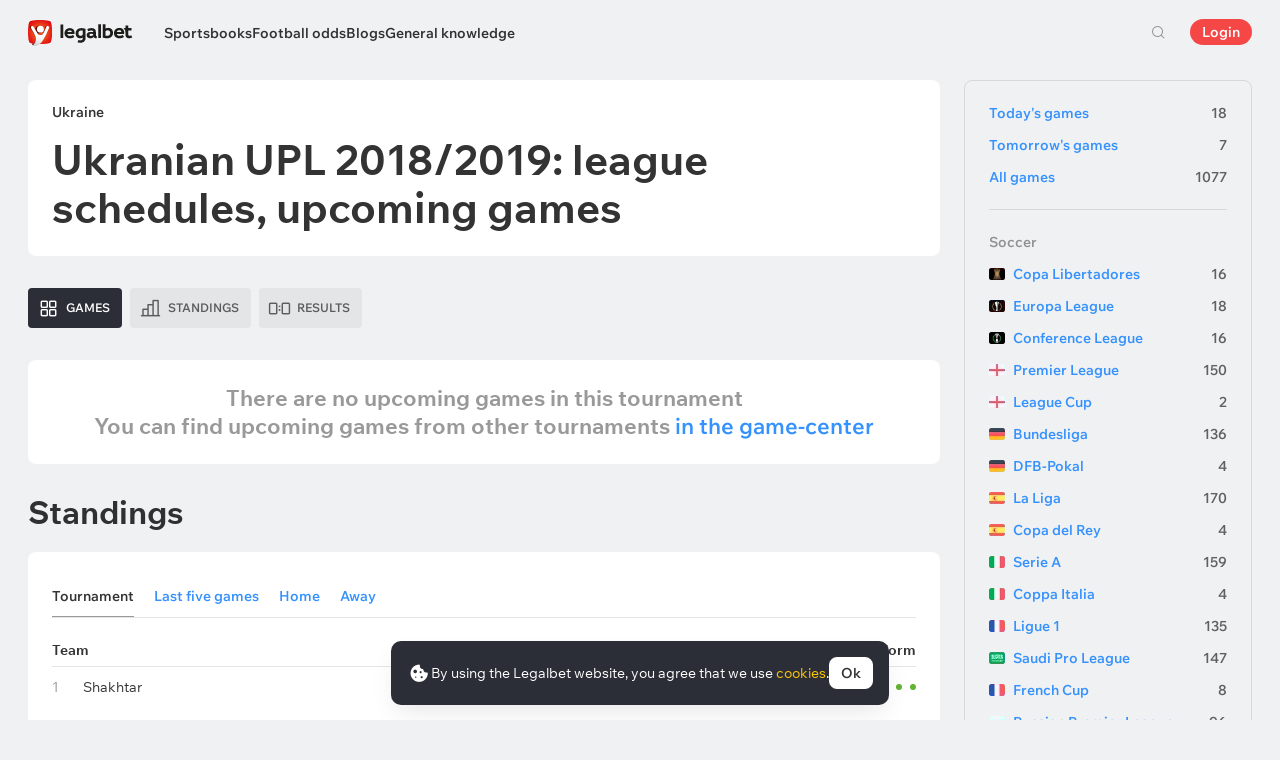

--- FILE ---
content_type: text/html; charset=UTF-8
request_url: https://legalbet.com/game-center/tournaments/liga-pari-match/
body_size: 20583
content:

<!DOCTYPE html>
<html lang="en-us">
<head>
    <meta charset="UTF-8">
    <meta name="viewport" content="width=device-width, initial-scale=1">
            <link rel="preload" href="/wp/fonts/legalbet-iconfont.ttf?5bfabeef95d825841caa" as="font" type="font/ttf" crossorigin>
<link rel="preload" href="/wp/fonts/WixMadeforText-Regular.woff2?1137aca054842fc7ec8c" as="font" type="font/woff2" crossorigin>
<link rel="preload" href="/wp/fonts/WixMadeforText-Bold.woff2?5e9e5e4bca623d8fbb12" as="font" type="font/woff2" crossorigin>
<link rel="preload" href="/wp/fonts/WixMadeforText-SemiBold.woff2?00865123f3f9809f1318" as="font" type="font/woff2" crossorigin>
<link rel="preload" href="https://cbzxy.com/ay/loader.js?v=1769714100" as="script" crossorigin>
<link rel="preconnect" href="https://mc.yandex.ru">
<link rel="preconnect" href="https://www.google-analytics.com">
<link rel="preconnect" href="https://www.googletagmanager.com">
<link rel="preconnect" href="https://socket.legalcdn.com">
        <link rel="preload" href="/wp/css/site-menu.css?04d9103b51048e10636b" as="style"><link rel="preload" href="/wp/css/app_css-links-slider.css?fa81aa47e1341fe70870" as="style"><link rel="preload" href="/wp/css/app_css-tournament.css?99510a502016d0aaad0b" as="style"><link rel="preload" href="/wp/css/betting-center.css?ea98aefcf95db5bf417f" as="style"><link rel="preload" href="/wp/css/app_css-betting-center.css?d63c3392df3602daffa2" as="style"><link rel="preload" href="/wp/css/app_css-_tooltip-locked.css?115e3ba15546e6b1fba3" as="style"><link rel="preload" href="/wp/css/app_css-_slider-image-popup.css?59e9901e8e7f7d4c290c" as="style"><link rel="preload" href="/wp/css/app_css-_round-nav.css?066ff54d0d4c92f68251" as="style"><link rel="preload" href="/wp/css/node_modules-swiper-bundle.min.css?4dc49d4413a17629ac12" as="style"><link rel="preload" href="/wp/css/app_css-_slider-base.css?10233e473636f790c799" as="style"><link rel="preload" href="/wp/css/bonuses-cards.css?204933a527bab6b0d6be" as="style"><link rel="preload" href="/wp/css/coefficient-items.css?7c7f932bd26d2351fc25" as="style"><link rel="preload" href="/wp/css/plus-group.css?b59a34a4f01277b41456" as="style"><link rel="stylesheet" href="/wp/css/plus-group.css?b59a34a4f01277b41456"><link rel="stylesheet" href="/wp/css/coefficient-items.css?7c7f932bd26d2351fc25"><link rel="stylesheet" href="/wp/css/bonuses-cards.css?204933a527bab6b0d6be"><link rel="stylesheet" href="/wp/css/app_css-_slider-base.css?10233e473636f790c799"><link rel="stylesheet" href="/wp/css/node_modules-swiper-bundle.min.css?4dc49d4413a17629ac12"><link rel="stylesheet" href="/wp/css/app_css-_round-nav.css?066ff54d0d4c92f68251"><link rel="stylesheet" href="/wp/css/app_css-_slider-image-popup.css?59e9901e8e7f7d4c290c"><link rel="stylesheet" href="/wp/css/app_css-_tooltip-locked.css?115e3ba15546e6b1fba3"><link rel="stylesheet" href="/wp/css/app_css-betting-center.css?d63c3392df3602daffa2"><link rel="stylesheet" href="/wp/css/betting-center.css?ea98aefcf95db5bf417f"><link rel="stylesheet" href="/wp/css/app_css-tournament.css?99510a502016d0aaad0b"><link rel="stylesheet" href="/wp/css/app_css-links-slider.css?fa81aa47e1341fe70870"><link rel="stylesheet" href="/wp/css/site-menu.css?04d9103b51048e10636b">

    <style type="text/css">        .c-70941us,.bar-70941us:hover,.c-70941-gradientus{background:#000000}.c-70947us,.bar-70947us:hover,.c-70947-gradientus{background:#292a2e}.c-70953us,.bar-70953us:hover,.c-70953-gradientus{background:#e58030}.c-70959us,.bar-70959us:hover,.c-70959-gradientus{background:#152a47}.c-70965us,.bar-70965us:hover,.c-70965-gradientus{background:#000000}.c-70971us,.bar-70971us:hover,.c-70971-gradientus{background:#001171}.c-70977us,.bar-70977us:hover,.c-70977-gradientus{background:#1b1b1b}.c-70986us,.bar-70986us:hover,.c-70986-gradientus{background:#000000}.c-70996us,.bar-70996us:hover,.c-70996-gradientus{background:#1385bf}.c-71006us,.bar-71006us:hover,.c-71006-gradientus{background:#fa6200}.c-71016us,.bar-71016us:hover,.c-71016-gradientus{background:#000000}.c-71026us,.bar-71026us:hover,.c-71026-gradientus{background:#193052}.c-71036us,.bar-71036us:hover,.c-71036-gradientus{background:#c29335}.c-71046us,.bar-71046us:hover,.c-71046-gradientus{background:#144c79}.c-71056us,.bar-71056us:hover,.c-71056-gradientus{background:#04671e}.c-71066us,.bar-71066us:hover,.c-71066-gradientus{background:#016001}.c-71086us,.bar-71086us:hover,.c-71086-gradientus{background:#265f92}.c-71106us,.bar-71106us:hover,.c-71106-gradientus{background:#000000}.c-71166us,.bar-71166us:hover,.c-71166-gradientus{background:#000000}.c-71186us,.bar-71186us:hover,.c-71186-gradientus{background:#000000}.c-71206us,.bar-71206us:hover,.c-71206-gradientus{background:#000000}.c-71226us,.bar-71226us:hover,.c-71226-gradientus{background:#18355d}.c-71246us,.bar-71246us:hover,.c-71246-gradientus{background:#000000}.c-71266us,.bar-71266us:hover,.c-71266-gradientus{background:#000000}.c-71286us,.bar-71286us:hover,.c-71286-gradientus{background:#000000}.c-71306us,.bar-71306us:hover,.c-71306-gradientus{background:#000000}.c-71326us,.bar-71326us:hover,.c-71326-gradientus{background:#000000}.c-71346us,.bar-71346us:hover,.c-71346-gradientus{background:#000000}.c-71366us,.bar-71366us:hover,.c-71366-gradientus{background:#000000}.c-71386us,.bar-71386us:hover,.c-71386-gradientus{background:#000000}.c-71406us,.bar-71406us:hover,.c-71406-gradientus{background:#000000}.c-71426us,.bar-71426us:hover,.c-71426-gradientus{background:#000000}.c-71446us,.bar-71446us:hover,.c-71446-gradientus{background:#000000}.c-71466us,.bar-71466us:hover,.c-71466-gradientus{background:#0e4b98}.c-71486us,.bar-71486us:hover,.c-71486-gradientus{background:#000000}.c-71506us,.bar-71506us:hover,.c-71506-gradientus{background:#000000}.c-71526us,.bar-71526us:hover,.c-71526-gradientus{background:#aa182c}.c-71546us,.bar-71546us:hover,.c-71546-gradientus{background:#000000}.c-71566us,.bar-71566us:hover,.c-71566-gradientus{background:#1c2c39}.c-71586us,.bar-71586us:hover,.c-71586-gradientus{background:#000000}.c-71606us,.bar-71606us:hover,.c-71606-gradientus{background:#000000}
	</style>
        
    <style>
        .league-header .img-box img {
            width: 50px; height: 50px;
        }
        @media (min-width: 744px) {
            .league-header .img-box img {
                width: 100px; height: 100px;
            }
        }
    </style>
    
    <meta http-equiv="X-UA-Compatible" content="IE=edge">
            <title>    Ukrainian Soccer Championship: bets and odds of bookmakers for games of the Ukrainian Premier League, championship games calendar
</title>
                            <meta name="keywords" content="    
"/>
                            <meta name="description" content="    Ukrainian Premier League - sports betting odds for the Ukrainian soccer championship, bets and expert predictions, useful information for upcoming games with a league schedule, news, lineups, tournament tables
"/>
                
    
                        <link rel="shortcut icon" href="https://web.legalcdn.org/img/favicons4/favicon-48x48.ico" >
<link rel="shortcut icon" type="image/png" href="https://web.legalcdn.org/img/favicons4/favicon-48x48.png" >
<link rel="apple-touch-icon" href="https://web.legalcdn.org/wp/images/a2hs-daily/192x192.442db58ae7dac32d1cd3.png">
<link rel="mask-icon" href="https://web.legalcdn.org/img/favicons4/safari-pinned-tab.svg" color="#d0021b">
<meta name="theme-color" content="#ffffff">
            <link rel="manifest" href="/android/webmanifest.json" crossorigin="use-credentials">
        <meta name="msapplication-config" content="browserconfig.xml">
    <meta property="og:locale" content="en-US"/>
    <meta property="og:type" content="article"/>
    <meta property="og:site_name" content="legalbet.com"/>
    <meta property="og:title" content="    Ukrainian Soccer Championship: bets and odds of bookmakers for games of the Ukrainian Premier League, championship games calendar
"/>
    <meta property="og:description" content="    Ukrainian Premier League - sports betting odds for the Ukrainian soccer championship, bets and expert predictions, useful information for upcoming games with a league schedule, news, lineups, tournament tables
"/>
    <meta property="og:url" content="https://legalbet.com/game-center/tournaments/liga-pari-match/"/>
    <meta name="twitter:url" content="https://legalbet.com/game-center/tournaments/liga-pari-match/"/>
    <meta name="twitter:title" content="    Ukrainian Soccer Championship: bets and odds of bookmakers for games of the Ukrainian Premier League, championship games calendar
"/>
    <meta name="twitter:description" content="    Ukrainian Premier League - sports betting odds for the Ukrainian soccer championship, bets and expert predictions, useful information for upcoming games with a league schedule, news, lineups, tournament tables
"/>
                                
                    <link rel="alternate" href="https://legalbet.com/game-center/tournaments/liga-pari-match/" hreflang="en-us" /> <link rel="alternate" href="https://legalbet.pl/centrum-meczow/turnieje/liga-pari-match/" hreflang="pl-pl" /> <link rel="alternate" href="https://legalbet.pt/centro-apostas/torneios/liga-pari-match/" hreflang="pt-pt" /> <link rel="alternate" href="https://legalbet.com.au/game-center/tournaments/liga-pari-match/" hreflang="en-au" /> <link rel="alternate" href="https://legalbet.ng/game-center/tournaments/liga-pari-match/" hreflang="en-ng" /> 
        <meta property="og:image" content="https://web.legalcdn.org/_images/legalbet-og-logo.png"/>
        <meta name="twitter:card" content="summary"/>
        <meta name="twitter:image" content="https://web.legalcdn.org/_images/legalbet-og-logo.png"/>
    
     
            
            
    
</head>

<body data-auth="0" class="is-legalbet is-not-mobile  light-theme-menu-flag" data-locale="us">

<!--site header begin-->



<!--site header end-->

<div class="site-layout ">
    <main class="site-content ">
		                                    
                                                
		        <header class="header site-header compact site-header_sticky ">
            <div class="site-heaer__inner  ">
                <div class="container site-menu-container-js ">
					                    

<div class="site-header-new-menu-container">
	<div class="new-site-menu-vue ssr-vue-app"
		 data-data="{&quot;menu_items&quot;:[{&quot;id&quot;:&quot;a86bee47-e17d-43fc-b688-9800c8975c96&quot;,&quot;url&quot;:&quot;&quot;,&quot;icon&quot;:&quot;&quot;,&quot;type&quot;:&quot;section&quot;,&quot;level&quot;:1,&quot;title&quot;:&quot;&quot;,&quot;status&quot;:&quot;&quot;,&quot;children&quot;:[{&quot;id&quot;:&quot;8f8fc26a-7785-40b2-be8c-3b942da78b62&quot;,&quot;url&quot;:&quot;\/us\/sportbooks\/&quot;,&quot;icon&quot;:&quot;rating&quot;,&quot;type&quot;:&quot;menu&quot;,&quot;level&quot;:1,&quot;title&quot;:&quot;Sportsbooks&quot;,&quot;status&quot;:&quot;&quot;,&quot;children&quot;:[{&quot;id&quot;:&quot;cc4875d1-dd21-458c-86e5-06e2d7b37394&quot;,&quot;url&quot;:&quot;&quot;,&quot;icon&quot;:&quot;&quot;,&quot;type&quot;:&quot;section&quot;,&quot;level&quot;:2,&quot;title&quot;:&quot;&quot;,&quot;status&quot;:&quot;&quot;,&quot;children&quot;:[{&quot;id&quot;:&quot;f73da448-8bb7-47bd-bfa4-7fd7beacd212&quot;,&quot;url&quot;:&quot;\/us\/rating-user\/&quot;,&quot;icon&quot;:&quot;like&quot;,&quot;type&quot;:&quot;menu&quot;,&quot;level&quot;:2,&quot;title&quot;:&quot;User rating&quot;,&quot;status&quot;:&quot;&quot;,&quot;children&quot;:[],&quot;iconPool&quot;:&quot;generalIconPool&quot;,&quot;isHidden&quot;:false,&quot;isDefaultShow&quot;:false,&quot;geoAllowedLocales&quot;:[]},{&quot;id&quot;:&quot;c33a4bd9-868f-4786-9856-6f83008fe8d1&quot;,&quot;url&quot;:&quot;\/us\/rating-odds\/&quot;,&quot;icon&quot;:&quot;percent&quot;,&quot;type&quot;:&quot;menu&quot;,&quot;level&quot;:2,&quot;title&quot;:&quot;Rating by odds&quot;,&quot;status&quot;:&quot;&quot;,&quot;children&quot;:[],&quot;iconPool&quot;:&quot;generalIconPool&quot;,&quot;isHidden&quot;:false,&quot;isDefaultShow&quot;:false,&quot;geoAllowedLocales&quot;:[]},{&quot;id&quot;:&quot;6eb33866-4fa9-46af-9d72-bd8522cee3bb&quot;,&quot;url&quot;:&quot;\/us\/rating-line\/&quot;,&quot;icon&quot;:&quot;upright&quot;,&quot;type&quot;:&quot;menu&quot;,&quot;level&quot;:2,&quot;title&quot;:&quot;Rating by lines&quot;,&quot;status&quot;:&quot;&quot;,&quot;children&quot;:[],&quot;iconPool&quot;:&quot;generalIconPool&quot;,&quot;isHidden&quot;:false,&quot;isDefaultShow&quot;:false,&quot;geoAllowedLocales&quot;:[]},{&quot;id&quot;:&quot;638baf3b-9f4c-4226-8e18-d62090e6ad38&quot;,&quot;url&quot;:&quot;\/us\/rating-live\/&quot;,&quot;icon&quot;:&quot;live&quot;,&quot;type&quot;:&quot;menu&quot;,&quot;level&quot;:2,&quot;title&quot;:&quot;Rating on Live Betting&quot;,&quot;status&quot;:&quot;&quot;,&quot;children&quot;:[],&quot;iconPool&quot;:&quot;generalIconPool&quot;,&quot;isHidden&quot;:false,&quot;isDefaultShow&quot;:false,&quot;geoAllowedLocales&quot;:[]},{&quot;id&quot;:&quot;04dac05e-9da5-4019-9761-e77363285695&quot;,&quot;url&quot;:&quot;\/rating-cybersport\/&quot;,&quot;icon&quot;:&quot;cybersport&quot;,&quot;type&quot;:&quot;menu&quot;,&quot;level&quot;:2,&quot;title&quot;:&quot;eSports&quot;,&quot;status&quot;:&quot;&quot;,&quot;children&quot;:[],&quot;iconPool&quot;:&quot;generalIconPool&quot;,&quot;isHidden&quot;:false,&quot;isDefaultShow&quot;:false,&quot;geoAllowedLocales&quot;:[]},{&quot;id&quot;:&quot;97d0a59c-69ce-40aa-af75-1b7b54f378d0&quot;,&quot;url&quot;:&quot;\/us\/rating-best-bonus\/&quot;,&quot;icon&quot;:&quot;bonus&quot;,&quot;type&quot;:&quot;menu&quot;,&quot;level&quot;:2,&quot;title&quot;:&quot;Sportsbooks with bonuses&quot;,&quot;status&quot;:&quot;&quot;,&quot;children&quot;:[],&quot;iconPool&quot;:&quot;generalIconPool&quot;,&quot;isHidden&quot;:false,&quot;isDefaultShow&quot;:false,&quot;geoAllowedLocales&quot;:[]},{&quot;id&quot;:&quot;fcea6756-bde8-4a7c-9a22-6aa62dd2afaf&quot;,&quot;url&quot;:&quot;\/us\/betting-apps\/&quot;,&quot;icon&quot;:&quot;mobile&quot;,&quot;type&quot;:&quot;menu&quot;,&quot;level&quot;:2,&quot;title&quot;:&quot;Sportsbook Apps&quot;,&quot;status&quot;:&quot;&quot;,&quot;children&quot;:[],&quot;iconPool&quot;:&quot;generalIconPool&quot;,&quot;isHidden&quot;:false,&quot;isDefaultShow&quot;:false,&quot;geoAllowedLocales&quot;:[]},{&quot;id&quot;:&quot;1bc8b6ac-3b65-4bb9-b7fd-628e9988befe&quot;,&quot;url&quot;:&quot;\/us\/sportbooks\/&quot;,&quot;icon&quot;:&quot;legal&quot;,&quot;type&quot;:&quot;menu&quot;,&quot;level&quot;:2,&quot;title&quot;:&quot;All sportsbooks&quot;,&quot;status&quot;:&quot;&quot;,&quot;children&quot;:[],&quot;iconPool&quot;:&quot;generalIconPool&quot;,&quot;isHidden&quot;:false,&quot;isDefaultShow&quot;:false,&quot;isHiddenDesktop&quot;:false,&quot;geoAllowedLocales&quot;:[]}],&quot;iconPool&quot;:&quot;generalIconPool&quot;,&quot;isHidden&quot;:false,&quot;isDefaultShow&quot;:false,&quot;geoAllowedLocales&quot;:[]}],&quot;iconPool&quot;:&quot;generalIconPool&quot;,&quot;isHidden&quot;:false,&quot;isDefaultShow&quot;:false,&quot;geoAllowedLocales&quot;:[]},{&quot;id&quot;:&quot;22bad920-312a-4269-bc66-62136736b280&quot;,&quot;url&quot;:&quot;\/game-center\/&quot;,&quot;icon&quot;:&quot;bettingcenter&quot;,&quot;type&quot;:&quot;menu&quot;,&quot;level&quot;:1,&quot;title&quot;:&quot;Football odds&quot;,&quot;status&quot;:&quot;&quot;,&quot;children&quot;:[{&quot;id&quot;:&quot;62ac0c9e-43c9-48d8-89ae-d3a9a53a3e17&quot;,&quot;url&quot;:&quot;&quot;,&quot;icon&quot;:&quot;top-match&quot;,&quot;type&quot;:&quot;section&quot;,&quot;level&quot;:&quot;&quot;,&quot;title&quot;:&quot;&quot;,&quot;status&quot;:&quot;&quot;,&quot;children&quot;:[{&quot;id&quot;:&quot;473893d1-676c-43f2-b686-0f18bdf314be&quot;,&quot;url&quot;:&quot;\/game-center\/al-fateh-al-ittihad-29-01-2026\/&quot;,&quot;icon&quot;:&quot;fire-3-fill top-match&quot;,&quot;type&quot;:&quot;menu&quot;,&quot;level&quot;:&quot;&quot;,&quot;title&quot;:&quot;Al Fateh SC \u2014 Al Ittihad Jeddah&quot;,&quot;status&quot;:&quot;&quot;,&quot;children&quot;:[],&quot;iconPool&quot;:&quot;generalIconPool&quot;,&quot;isHidden&quot;:false,&quot;isDefaultShow&quot;:false,&quot;geoAllowedLocales&quot;:[]},{&quot;id&quot;:&quot;3950fd33-50bf-4562-a611-3a63acf4ff48&quot;,&quot;url&quot;:&quot;\/game-center\/qadsia-sc-al-hilal-29-01-2026\/&quot;,&quot;icon&quot;:&quot;fire-3-fill top-match&quot;,&quot;type&quot;:&quot;menu&quot;,&quot;level&quot;:&quot;&quot;,&quot;title&quot;:&quot;Al Qadisiya Al Khubar \u2014 Al Hilal Riyadh&quot;,&quot;status&quot;:&quot;&quot;,&quot;children&quot;:[],&quot;iconPool&quot;:&quot;generalIconPool&quot;,&quot;isHidden&quot;:false,&quot;isDefaultShow&quot;:false,&quot;geoAllowedLocales&quot;:[]}],&quot;iconPool&quot;:&quot;generalIconPool&quot;,&quot;isHidden&quot;:false,&quot;isDefaultShow&quot;:false,&quot;geoAllowedLocales&quot;:[]},{&quot;id&quot;:&quot;77cbbc2f-913f-4ed7-a78c-1c6c583af192&quot;,&quot;url&quot;:&quot;&quot;,&quot;icon&quot;:&quot;&quot;,&quot;type&quot;:&quot;section&quot;,&quot;level&quot;:2,&quot;title&quot;:&quot;&quot;,&quot;status&quot;:&quot;&quot;,&quot;children&quot;:[{&quot;id&quot;:&quot;520f9839-12d9-45b8-a9ef-0b0aebcf8a9b&quot;,&quot;url&quot;:&quot;\/game-center\/today\/&quot;,&quot;icon&quot;:&quot;&quot;,&quot;type&quot;:&quot;menu&quot;,&quot;level&quot;:2,&quot;title&quot;:&quot;Today&#039;s games&quot;,&quot;status&quot;:&quot;&quot;,&quot;children&quot;:[],&quot;iconPool&quot;:&quot;generalIconPool&quot;,&quot;isHidden&quot;:false,&quot;isDefaultShow&quot;:false,&quot;geoAllowedLocales&quot;:[]},{&quot;id&quot;:&quot;942d6593-5692-489d-9c44-79148c287372&quot;,&quot;url&quot;:&quot;\/game-center\/tomorrow\/&quot;,&quot;icon&quot;:&quot;&quot;,&quot;type&quot;:&quot;menu&quot;,&quot;level&quot;:2,&quot;title&quot;:&quot;Tomorrow&#039;s games&quot;,&quot;status&quot;:&quot;&quot;,&quot;children&quot;:[],&quot;iconPool&quot;:&quot;generalIconPool&quot;,&quot;isHidden&quot;:false,&quot;isDefaultShow&quot;:false,&quot;geoAllowedLocales&quot;:[]},{&quot;id&quot;:&quot;e63466cc-b0f5-40ba-875e-9088673edb1c&quot;,&quot;url&quot;:&quot;\/game-center\/&quot;,&quot;icon&quot;:&quot;&quot;,&quot;type&quot;:&quot;menu&quot;,&quot;level&quot;:2,&quot;title&quot;:&quot;All games&quot;,&quot;status&quot;:&quot;&quot;,&quot;children&quot;:[],&quot;iconPool&quot;:&quot;generalIconPool&quot;,&quot;isHidden&quot;:false,&quot;isDefaultShow&quot;:false,&quot;geoAllowedLocales&quot;:[]},{&quot;id&quot;:&quot;afd00d8d-090a-40c0-b188-7a142cf10eca&quot;,&quot;url&quot;:&quot;\/game-center\/&quot;,&quot;icon&quot;:&quot;football&quot;,&quot;type&quot;:&quot;menu&quot;,&quot;level&quot;:2,&quot;title&quot;:&quot;Soccer&quot;,&quot;status&quot;:&quot;&quot;,&quot;children&quot;:[{&quot;id&quot;:&quot;a9eb3d20-b19c-4319-9be7-36812f3e6b5d&quot;,&quot;url&quot;:&quot;&quot;,&quot;icon&quot;:&quot;&quot;,&quot;type&quot;:&quot;section&quot;,&quot;level&quot;:3,&quot;title&quot;:&quot;&quot;,&quot;status&quot;:&quot;&quot;,&quot;children&quot;:[{&quot;id&quot;:&quot;25fb35f4-f0c7-4d0f-b4dc-040d12c2e266&quot;,&quot;url&quot;:&quot;\/game-center\/tournaments\/champions-league\/&quot;,&quot;icon&quot;:&quot;https:\/\/web.legalcdn.org\/wp\/images\/tournaments-icons\/flag326322.bff1aadf04563b035218.svg&quot;,&quot;type&quot;:&quot;menu&quot;,&quot;level&quot;:3,&quot;title&quot;:&quot;Champions League&quot;,&quot;status&quot;:&quot;&quot;,&quot;children&quot;:[],&quot;iconPool&quot;:&quot;tournamentsIconPool&quot;,&quot;isHidden&quot;:false,&quot;isDefaultShow&quot;:false,&quot;geoAllowedLocales&quot;:[]},{&quot;id&quot;:&quot;43f8b059-58c7-4b93-b19d-8b98f89f2316&quot;,&quot;url&quot;:&quot;\/game-center\/tournaments\/copa-libertadores\/&quot;,&quot;icon&quot;:&quot;https:\/\/web.legalcdn.org\/wp\/images\/tournaments-icons\/flag326316.494f664789c5b873de27.svg&quot;,&quot;type&quot;:&quot;menu&quot;,&quot;level&quot;:3,&quot;title&quot;:&quot;Copa Libertadores&quot;,&quot;status&quot;:&quot;&quot;,&quot;children&quot;:[],&quot;iconPool&quot;:&quot;tournamentsIconPool&quot;,&quot;isHidden&quot;:false,&quot;isDefaultShow&quot;:false,&quot;isHiddenDesktop&quot;:false,&quot;geoAllowedLocales&quot;:[]},{&quot;id&quot;:&quot;b76435fa-2bf2-4610-acce-68bf40200bdc&quot;,&quot;url&quot;:&quot;\/game-center\/tournaments\/europa-league\/&quot;,&quot;icon&quot;:&quot;https:\/\/web.legalcdn.org\/wp\/images\/tournaments-icons\/flag326319.7699b4ee5f0105b78412.svg&quot;,&quot;type&quot;:&quot;menu&quot;,&quot;level&quot;:3,&quot;title&quot;:&quot;Europa League&quot;,&quot;status&quot;:&quot;&quot;,&quot;children&quot;:[],&quot;iconPool&quot;:&quot;tournamentsIconPool&quot;,&quot;isHidden&quot;:false,&quot;isDefaultShow&quot;:false,&quot;geoAllowedLocales&quot;:[]},{&quot;id&quot;:&quot;d9fc0fa6-931a-43b1-afd2-ebe5e6b49b58&quot;,&quot;url&quot;:&quot;\/game-center\/tournaments\/europa-conference-league\/&quot;,&quot;icon&quot;:&quot;https:\/\/web.legalcdn.org\/wp\/images\/tournaments-icons\/Group17211.31eb8869696c56553b0e.svg&quot;,&quot;type&quot;:&quot;menu&quot;,&quot;level&quot;:3,&quot;title&quot;:&quot;Conference League&quot;,&quot;status&quot;:&quot;&quot;,&quot;children&quot;:[],&quot;iconPool&quot;:&quot;tournamentsIconPool&quot;,&quot;isHidden&quot;:false,&quot;isDefaultShow&quot;:false,&quot;geoAllowedLocales&quot;:[]},{&quot;id&quot;:&quot;b6063e45-a9a6-43fa-963b-a63f03d6713a&quot;,&quot;url&quot;:&quot;\/game-center\/tournaments\/premier-league\/&quot;,&quot;icon&quot;:&quot;https:\/\/web.legalcdn.org\/wp\/images\/tournaments-icons\/gbeng.ee3571430d489c32deac.svg&quot;,&quot;type&quot;:&quot;menu&quot;,&quot;level&quot;:3,&quot;title&quot;:&quot;Premier League&quot;,&quot;status&quot;:&quot;&quot;,&quot;children&quot;:[],&quot;iconPool&quot;:&quot;tournamentsIconPool&quot;,&quot;isHidden&quot;:false,&quot;isDefaultShow&quot;:false,&quot;geoAllowedLocales&quot;:[]},{&quot;id&quot;:&quot;8af9a50a-e38b-449b-bd0b-9ed53f9a66d3&quot;,&quot;url&quot;:&quot;\/game-center\/tournaments\/fa-cup\/&quot;,&quot;icon&quot;:&quot;https:\/\/web.legalcdn.org\/wp\/images\/tournaments-icons\/gbeng.ee3571430d489c32deac.svg&quot;,&quot;type&quot;:&quot;menu&quot;,&quot;level&quot;:3,&quot;title&quot;:&quot;FA Cup&quot;,&quot;status&quot;:&quot;&quot;,&quot;children&quot;:[],&quot;iconPool&quot;:&quot;tournamentsIconPool&quot;,&quot;isHidden&quot;:false,&quot;isDefaultShow&quot;:false,&quot;geoAllowedLocales&quot;:[]},{&quot;id&quot;:&quot;76a8ee76-37be-492c-919c-8ec39f976ab3&quot;,&quot;url&quot;:&quot;\/game-center\/tournaments\/bundesliga\/&quot;,&quot;icon&quot;:&quot;https:\/\/web.legalcdn.org\/wp\/images\/tournaments-icons\/de.adc6c9b3594fb2f4a4df.svg&quot;,&quot;type&quot;:&quot;menu&quot;,&quot;level&quot;:3,&quot;title&quot;:&quot;Bundesliga&quot;,&quot;status&quot;:&quot;&quot;,&quot;children&quot;:[],&quot;iconPool&quot;:&quot;tournamentsIconPool&quot;,&quot;isHidden&quot;:false,&quot;isDefaultShow&quot;:false,&quot;geoAllowedLocales&quot;:[]},{&quot;id&quot;:&quot;82ba6052-ef25-40ab-9efc-f94ff5cc3da7&quot;,&quot;url&quot;:&quot;\/game-center\/tournaments\/dfb-pokal\/&quot;,&quot;icon&quot;:&quot;https:\/\/web.legalcdn.org\/wp\/images\/tournaments-icons\/de.adc6c9b3594fb2f4a4df.svg&quot;,&quot;type&quot;:&quot;menu&quot;,&quot;level&quot;:3,&quot;title&quot;:&quot;DFB-Pokal&quot;,&quot;status&quot;:&quot;&quot;,&quot;children&quot;:[],&quot;iconPool&quot;:&quot;tournamentsIconPool&quot;,&quot;isHidden&quot;:false,&quot;isDefaultShow&quot;:false,&quot;geoAllowedLocales&quot;:[]},{&quot;id&quot;:&quot;46e4f8cc-e5c1-41e3-9e8f-dc7180e824fe&quot;,&quot;url&quot;:&quot;\/game-center\/tournaments\/la-liga\/&quot;,&quot;icon&quot;:&quot;https:\/\/web.legalcdn.org\/wp\/images\/tournaments-icons\/es.5eb0e136ce8b46d4a70c.svg&quot;,&quot;type&quot;:&quot;menu&quot;,&quot;level&quot;:3,&quot;title&quot;:&quot;La Liga&quot;,&quot;status&quot;:&quot;&quot;,&quot;children&quot;:[],&quot;iconPool&quot;:&quot;tournamentsIconPool&quot;,&quot;isHidden&quot;:false,&quot;isDefaultShow&quot;:false,&quot;geoAllowedLocales&quot;:[]},{&quot;id&quot;:&quot;313d63e9-2da0-4231-9fa9-367e1686b0e2&quot;,&quot;url&quot;:&quot;\/game-center\/tournaments\/copa-del-rey\/&quot;,&quot;icon&quot;:&quot;https:\/\/web.legalcdn.org\/wp\/images\/tournaments-icons\/es.5eb0e136ce8b46d4a70c.svg&quot;,&quot;type&quot;:&quot;menu&quot;,&quot;level&quot;:3,&quot;title&quot;:&quot;Copa del Rey&quot;,&quot;status&quot;:&quot;&quot;,&quot;children&quot;:[],&quot;iconPool&quot;:&quot;tournamentsIconPool&quot;,&quot;isHidden&quot;:false,&quot;isDefaultShow&quot;:false,&quot;geoAllowedLocales&quot;:[]},{&quot;id&quot;:&quot;6f96a668-354b-4de1-88e7-3d606ef9ac39&quot;,&quot;url&quot;:&quot;\/game-center\/tournaments\/serie-a\/&quot;,&quot;icon&quot;:&quot;https:\/\/web.legalcdn.org\/wp\/images\/tournaments-icons\/it.08db2cd122d5f99494dd.svg&quot;,&quot;type&quot;:&quot;menu&quot;,&quot;level&quot;:3,&quot;title&quot;:&quot;Serie A&quot;,&quot;status&quot;:&quot;&quot;,&quot;children&quot;:[],&quot;iconPool&quot;:&quot;tournamentsIconPool&quot;,&quot;isHidden&quot;:false,&quot;isDefaultShow&quot;:false,&quot;geoAllowedLocales&quot;:[]},{&quot;id&quot;:&quot;a8e68a9c-c7f8-400e-987a-63b9512c5777&quot;,&quot;url&quot;:&quot;\/game-center\/tournaments\/coppa-italia\/&quot;,&quot;icon&quot;:&quot;https:\/\/web.legalcdn.org\/wp\/images\/tournaments-icons\/it.08db2cd122d5f99494dd.svg&quot;,&quot;type&quot;:&quot;menu&quot;,&quot;level&quot;:3,&quot;title&quot;:&quot;Coppa Italia&quot;,&quot;status&quot;:&quot;&quot;,&quot;children&quot;:[],&quot;iconPool&quot;:&quot;tournamentsIconPool&quot;,&quot;isHidden&quot;:false,&quot;isDefaultShow&quot;:false,&quot;geoAllowedLocales&quot;:[]},{&quot;id&quot;:&quot;bdd940c3-cdd1-4ea1-8741-e5efe2a4f811&quot;,&quot;url&quot;:&quot;\/game-center\/tournaments\/ligue-1\/&quot;,&quot;icon&quot;:&quot;https:\/\/web.legalcdn.org\/wp\/images\/tournaments-icons\/yt.433b076a0fbb984af9f2.svg&quot;,&quot;type&quot;:&quot;menu&quot;,&quot;level&quot;:3,&quot;title&quot;:&quot;Ligue 1&quot;,&quot;status&quot;:&quot;&quot;,&quot;children&quot;:[],&quot;iconPool&quot;:&quot;tournamentsIconPool&quot;,&quot;isHidden&quot;:false,&quot;isDefaultShow&quot;:false,&quot;geoAllowedLocales&quot;:[]},{&quot;id&quot;:&quot;5920e257-2d89-434f-89a0-0bd19ff1b618&quot;,&quot;url&quot;:&quot;\/game-center\/tournaments\/saudi-pro-league\/&quot;,&quot;icon&quot;:&quot;https:\/\/web.legalcdn.org\/wp\/images\/tournaments-icons\/sa.d8883de1ad179545654b.svg&quot;,&quot;type&quot;:&quot;menu&quot;,&quot;level&quot;:3,&quot;title&quot;:&quot;Saudi Pro League&quot;,&quot;status&quot;:&quot;&quot;,&quot;children&quot;:[],&quot;iconPool&quot;:&quot;tournamentsIconPool&quot;,&quot;isHidden&quot;:false,&quot;isDefaultShow&quot;:false,&quot;geoAllowedLocales&quot;:[]},{&quot;id&quot;:&quot;7e9dd3e5-1b13-4364-aa42-585783afafa1&quot;,&quot;url&quot;:&quot;\/game-center\/tournaments\/coupe-de-france\/&quot;,&quot;icon&quot;:&quot;https:\/\/web.legalcdn.org\/wp\/images\/tournaments-icons\/yt.433b076a0fbb984af9f2.svg&quot;,&quot;type&quot;:&quot;menu&quot;,&quot;level&quot;:3,&quot;title&quot;:&quot;French Cup&quot;,&quot;status&quot;:&quot;&quot;,&quot;children&quot;:[],&quot;iconPool&quot;:&quot;tournamentsIconPool&quot;,&quot;isHidden&quot;:false,&quot;isDefaultShow&quot;:false,&quot;isHiddenDesktop&quot;:false,&quot;geoAllowedLocales&quot;:[]},{&quot;id&quot;:&quot;f886580b-b417-4518-a98a-b57e7e81e0b3&quot;,&quot;url&quot;:&quot;\/game-center\/tournaments\/russian-premer-liga\/&quot;,&quot;icon&quot;:&quot;https:\/\/web.legalcdn.org\/wp\/images\/tournaments-icons\/ru.097b629d57d4188b9b83.svg&quot;,&quot;type&quot;:&quot;menu&quot;,&quot;level&quot;:3,&quot;title&quot;:&quot;Russian Premier League&quot;,&quot;status&quot;:&quot;&quot;,&quot;children&quot;:[],&quot;iconPool&quot;:&quot;tournamentsIconPool&quot;,&quot;isHidden&quot;:false,&quot;isDefaultShow&quot;:false,&quot;geoAllowedLocales&quot;:[]},{&quot;id&quot;:&quot;15fe1100-e1c2-4446-af37-fb7f007d2227&quot;,&quot;url&quot;:&quot;\/game-center\/tournaments\/russian-cup\/&quot;,&quot;icon&quot;:&quot;https:\/\/web.legalcdn.org\/wp\/images\/tournaments-icons\/ru.097b629d57d4188b9b83.svg&quot;,&quot;type&quot;:&quot;menu&quot;,&quot;level&quot;:3,&quot;title&quot;:&quot;Russian Cup&quot;,&quot;status&quot;:&quot;&quot;,&quot;children&quot;:[],&quot;iconPool&quot;:&quot;tournamentsIconPool&quot;,&quot;isHidden&quot;:false,&quot;isDefaultShow&quot;:false,&quot;geoAllowedLocales&quot;:[]},{&quot;id&quot;:&quot;870cfa2c-c8ff-46e0-a1cc-1755f493fa8e&quot;,&quot;url&quot;:&quot;\/game-center\/tournaments\/nations-league\/&quot;,&quot;icon&quot;:&quot;https:\/\/web.legalcdn.org\/wp\/images\/tournaments-icons\/flag32638.c09e0779b6773a2c2a60.svg&quot;,&quot;type&quot;:&quot;menu&quot;,&quot;level&quot;:3,&quot;title&quot;:&quot;Nations League&quot;,&quot;status&quot;:&quot;&quot;,&quot;children&quot;:[],&quot;iconPool&quot;:&quot;tournamentsIconPool&quot;,&quot;isHidden&quot;:false,&quot;isDefaultShow&quot;:false,&quot;geoAllowedLocales&quot;:[]},{&quot;id&quot;:&quot;89605f0a-5af8-40e5-9a17-a036a8b8eb59&quot;,&quot;url&quot;:&quot;\/game-center\/&quot;,&quot;icon&quot;:&quot;&quot;,&quot;type&quot;:&quot;menu&quot;,&quot;level&quot;:3,&quot;title&quot;:&quot;All games&quot;,&quot;status&quot;:&quot;&quot;,&quot;children&quot;:[],&quot;iconPool&quot;:&quot;generalIconPool&quot;,&quot;isHidden&quot;:false,&quot;menuType&quot;:&quot;default&quot;,&quot;isDefaultShow&quot;:false,&quot;isHiddenDesktop&quot;:true,&quot;geoAllowedLocales&quot;:[]}],&quot;iconPool&quot;:&quot;generalIconPool&quot;,&quot;isHidden&quot;:false,&quot;isDefaultShow&quot;:false,&quot;geoAllowedLocales&quot;:[]}],&quot;iconPool&quot;:&quot;generalIconPool&quot;,&quot;isHidden&quot;:false,&quot;isDefaultShow&quot;:false,&quot;geoAllowedLocales&quot;:[]}],&quot;iconPool&quot;:&quot;generalIconPool&quot;,&quot;isHidden&quot;:false,&quot;isDefaultShow&quot;:false,&quot;geoAllowedLocales&quot;:[]}],&quot;iconPool&quot;:&quot;generalIconPool&quot;,&quot;isHidden&quot;:false,&quot;menuType&quot;:&quot;betting-center&quot;,&quot;isDefaultShow&quot;:false,&quot;geoAllowedLocales&quot;:[]},{&quot;id&quot;:&quot;2fd4c7ef-7227-4ae8-ae43-51d5b0fb025b&quot;,&quot;url&quot;:&quot;\/best-posts\/&quot;,&quot;icon&quot;:&quot;blog-1&quot;,&quot;type&quot;:&quot;menu&quot;,&quot;level&quot;:1,&quot;title&quot;:&quot;Blogs&quot;,&quot;status&quot;:&quot;&quot;,&quot;children&quot;:[{&quot;id&quot;:&quot;bcb6e090-8aa4-4109-b2a9-8f001f0e58e0&quot;,&quot;url&quot;:&quot;&quot;,&quot;icon&quot;:&quot;&quot;,&quot;type&quot;:&quot;section&quot;,&quot;level&quot;:2,&quot;title&quot;:&quot;&quot;,&quot;status&quot;:&quot;&quot;,&quot;children&quot;:[{&quot;id&quot;:&quot;7a9574f7-99fb-434b-9ed0-703eb7994c47&quot;,&quot;url&quot;:&quot;\/best-posts\/&quot;,&quot;icon&quot;:&quot;&quot;,&quot;type&quot;:&quot;menu&quot;,&quot;level&quot;:2,&quot;title&quot;:&quot;Editor&#039;s choice&quot;,&quot;status&quot;:&quot;&quot;,&quot;children&quot;:[],&quot;iconPool&quot;:&quot;generalIconPool&quot;,&quot;isHidden&quot;:false,&quot;isDefaultShow&quot;:false,&quot;isHiddenDesktop&quot;:false,&quot;geoAllowedLocales&quot;:[]},{&quot;id&quot;:&quot;eb07bada-ac31-444d-91d5-fd6a758ba696&quot;,&quot;url&quot;:&quot;\/blogs\/tag\/mlb\/&quot;,&quot;icon&quot;:&quot;&quot;,&quot;type&quot;:&quot;menu&quot;,&quot;level&quot;:2,&quot;title&quot;:&quot;MLB&quot;,&quot;status&quot;:&quot;&quot;,&quot;children&quot;:[],&quot;iconPool&quot;:&quot;generalIconPool&quot;,&quot;isHidden&quot;:false,&quot;isDefaultShow&quot;:false,&quot;geoAllowedLocales&quot;:[]},{&quot;id&quot;:&quot;538dc934-3810-4f4f-9351-cd47c37db415&quot;,&quot;url&quot;:&quot;\/blogs\/tag\/soccer\/&quot;,&quot;icon&quot;:&quot;&quot;,&quot;type&quot;:&quot;menu&quot;,&quot;level&quot;:2,&quot;title&quot;:&quot;Soccer&quot;,&quot;status&quot;:&quot;&quot;,&quot;children&quot;:[],&quot;iconPool&quot;:&quot;generalIconPool&quot;,&quot;isHidden&quot;:false,&quot;isDefaultShow&quot;:false,&quot;geoAllowedLocales&quot;:[]},{&quot;id&quot;:&quot;7c8b599e-9ecc-4953-9ea2-4d6b5b40cfa5&quot;,&quot;url&quot;:&quot;\/blogs\/tag\/fighting\/&quot;,&quot;icon&quot;:&quot;&quot;,&quot;type&quot;:&quot;menu&quot;,&quot;level&quot;:2,&quot;title&quot;:&quot;Fights&quot;,&quot;status&quot;:&quot;&quot;,&quot;children&quot;:[],&quot;iconPool&quot;:&quot;generalIconPool&quot;,&quot;isHidden&quot;:false,&quot;isDefaultShow&quot;:false,&quot;geoAllowedLocales&quot;:[]},{&quot;id&quot;:&quot;c3979ffc-6c74-4ee8-ae97-273c1cdcada3&quot;,&quot;url&quot;:&quot;\/blogs\/tag\/industry-betting-experts\/&quot;,&quot;icon&quot;:&quot;&quot;,&quot;type&quot;:&quot;menu&quot;,&quot;level&quot;:2,&quot;title&quot;:&quot;Experts&quot;,&quot;status&quot;:&quot;&quot;,&quot;children&quot;:[],&quot;iconPool&quot;:&quot;generalIconPool&quot;,&quot;isHidden&quot;:false,&quot;isDefaultShow&quot;:false,&quot;geoAllowedLocales&quot;:[]},{&quot;id&quot;:&quot;4217af12-59b8-4520-9fce-dcc3872706ea&quot;,&quot;url&quot;:&quot;\/blogs\/&quot;,&quot;icon&quot;:&quot;&quot;,&quot;type&quot;:&quot;menu&quot;,&quot;level&quot;:2,&quot;title&quot;:&quot;All topics&quot;,&quot;status&quot;:&quot;&quot;,&quot;children&quot;:[],&quot;iconPool&quot;:&quot;generalIconPool&quot;,&quot;isHidden&quot;:false,&quot;isDefaultShow&quot;:false,&quot;geoAllowedLocales&quot;:[]}],&quot;iconPool&quot;:&quot;generalIconPool&quot;,&quot;isHidden&quot;:false,&quot;isDefaultShow&quot;:false,&quot;geoAllowedLocales&quot;:[]}],&quot;iconPool&quot;:&quot;generalIconPool&quot;,&quot;isHidden&quot;:false,&quot;isDefaultShow&quot;:false,&quot;geoAllowedLocales&quot;:[]},{&quot;id&quot;:&quot;1ea5f281-197b-4a97-a6bf-6366b7f9c134&quot;,&quot;url&quot;:&quot;\/betting-school\/&quot;,&quot;icon&quot;:&quot;betting-school&quot;,&quot;type&quot;:&quot;menu&quot;,&quot;level&quot;:1,&quot;title&quot;:&quot;General knowledge&quot;,&quot;status&quot;:&quot;&quot;,&quot;children&quot;:[{&quot;id&quot;:&quot;6b09964d-be39-48db-a5a4-10aa993b8c6d&quot;,&quot;url&quot;:&quot;&quot;,&quot;icon&quot;:&quot;&quot;,&quot;type&quot;:&quot;section&quot;,&quot;level&quot;:2,&quot;title&quot;:&quot;&quot;,&quot;status&quot;:&quot;&quot;,&quot;children&quot;:[{&quot;id&quot;:&quot;e66cab58-1109-4481-b561-6ebd4a94db8b&quot;,&quot;url&quot;:&quot;\/betting-school\/&quot;,&quot;icon&quot;:&quot;&quot;,&quot;type&quot;:&quot;menu&quot;,&quot;level&quot;:2,&quot;title&quot;:&quot;Betting school&quot;,&quot;status&quot;:&quot;&quot;,&quot;children&quot;:[],&quot;iconPool&quot;:&quot;generalIconPool&quot;,&quot;isHidden&quot;:false,&quot;isDefaultShow&quot;:false,&quot;isHiddenDesktop&quot;:false,&quot;geoAllowedLocales&quot;:[]},{&quot;id&quot;:&quot;9daa3aed-d107-41c4-bc90-2471c411736b&quot;,&quot;url&quot;:&quot;\/faq\/&quot;,&quot;icon&quot;:&quot;&quot;,&quot;type&quot;:&quot;menu&quot;,&quot;level&quot;:2,&quot;title&quot;:&quot;FAQ&quot;,&quot;status&quot;:&quot;&quot;,&quot;children&quot;:[],&quot;iconPool&quot;:&quot;generalIconPool&quot;,&quot;isHidden&quot;:false,&quot;isDefaultShow&quot;:false,&quot;geoAllowedLocales&quot;:[]},{&quot;id&quot;:&quot;bf8d124c-d587-4b83-9b65-29c8d3056360&quot;,&quot;url&quot;:&quot;\/questions\/&quot;,&quot;icon&quot;:&quot;&quot;,&quot;type&quot;:&quot;menu&quot;,&quot;level&quot;:2,&quot;title&quot;:&quot;Questions and answers&quot;,&quot;status&quot;:&quot;&quot;,&quot;children&quot;:[],&quot;iconPool&quot;:&quot;generalIconPool&quot;,&quot;isHidden&quot;:false,&quot;isDefaultShow&quot;:false,&quot;geoAllowedLocales&quot;:[]}],&quot;iconPool&quot;:&quot;generalIconPool&quot;,&quot;isHidden&quot;:false,&quot;isDefaultShow&quot;:false,&quot;geoAllowedLocales&quot;:[]}],&quot;iconPool&quot;:&quot;generalIconPool&quot;,&quot;isHidden&quot;:false,&quot;isDefaultShow&quot;:false,&quot;geoAllowedLocales&quot;:[]}],&quot;iconPool&quot;:&quot;generalIconPool&quot;,&quot;isHidden&quot;:false,&quot;isDefaultShow&quot;:false,&quot;geoAllowedLocales&quot;:[]}],&quot;is_new_year&quot;:false}"
		 data-ad-fox="&quot;&quot;"
	>
		<style>.icon[data-v-dfd3ea98]:before{font-family:legalbet-iconfont!important;font-style:normal;font-weight:400!important;font-variant:normal;text-transform:none;line-height:1;-webkit-font-smoothing:antialiased;-moz-osx-font-smoothing:grayscale}.menu-desktop-container{color:#000c;font-size:.875rem;font-weight:600;line-height:1rem}.menu-desktop-container-white .menu-desktop__link,.black-fixed .menu-desktop__link{color:#fff}.menu-desktop-container-white .right-side .icon:before,.black-fixed .right-side .icon:before{color:#fff}.menu-desktop-container-white:not(.site-header_scrolls) .search-form input,.menu-desktop-container-white:not(.site-header_scrolls) .search-form input::placeholder{color:#fff}.menu-desktop{display:flex;gap:1.5rem}.menu-desktop .menu-desktop__item .icon:before{color:#000c!important}.menu-desktop__item{list-style:none;min-height:4rem;display:flex;align-items:center;border-top:.125rem solid rgba(0,0,0,0);white-space:nowrap;position:relative}.menu-desktop__item:hover{border-top:.125rem solid #f64747}.menu-desktop .other{padding-left:.9375rem;padding-right:.9375rem;display:flex;align-items:center;justify-content:center}.menu-desktop .other .menu-desktop__link{position:absolute;top:.9375rem;font-size:1.875rem}.menu-desktop .other:hover{cursor:pointer}.menu-desktop .other .active-main-menu-item-other:before{content:"";border-left:.25rem solid #f64747;position:absolute;height:1.75rem;left:0}.menu-desktop__link{text-decoration:none}.menu-desktop__sub-menu-container{display:flex;position:absolute;top:100%;margin-top:.25rem}.menu-desktop__sub-menu-content{min-height:10.375rem;display:flex;position:relative;overflow:hidden;border-radius:1rem;box-shadow:0 .5rem .875rem #0000001a}.menu-desktop__sub-menu{position:relative;overflow:hidden;display:flex;flex-direction:column;gap:.75rem;width:20.8125rem;background-color:#fff;padding:1.5rem;border-radius:1rem;min-height:10.375rem}.menu-desktop__sub-menu .ps__rail-y{right:.3125rem;margin-top:.625rem;margin-bottom:.625rem}.menu-desktop__sub-menu .icon.icon-fire-3-fill.top-match{margin-right:-.5rem}.menu-desktop__sub-menu .icon.icon-fire-3-fill.top-match:before{font-size:1.25rem;color:#f64747!important}.menu-desktop .test li:last-child{margin-bottom:24px}.menu-desktop__sub-menu-scroll:after{content:"";position:absolute;height:3.75rem;background:linear-gradient(180deg,#fff0,#fff 80.02%);bottom:0;right:0;left:0}.menu-desktop__sub-menu-link-container{display:flex;align-items:center;gap:1rem;left:0}.menu-desktop__sub-menu-link-container .icon{margin-bottom:0}.menu-desktop__sub-menu-link-container .img-icon{width:1.5rem;height:1.5rem;border-radius:.125rem}.menu-desktop__sub-menu-link-container .img-icon-tournament{width:1.5rem;height:1.125rem;border-radius:.125rem}.menu-desktop__sub-menu-link:hover{color:inherit}.menu-desktop__sub-menu-label{background-color:#f64747;border-radius:3.125rem;text-align:center;font-size:.875rem;font-style:normal;font-weight:700;line-height:.75rem;letter-spacing:.04375rem;padding:.25rem .3125rem .375rem;color:#fff;white-space:nowrap}.menu-desktop__section{display:flex;flex-direction:column;gap:1rem;border-bottom:.125rem solid rgba(0,0,0,.1);padding-bottom:.8125rem}.menu-desktop__section:last-of-type{border-bottom:none;padding-bottom:0}.menu-desktop__title-container{position:sticky;padding:1.5rem 1rem 1rem;height:100%;background-color:#fff;top:0;z-index:10;display:flex;align-items:center;gap:.5rem;font-size:1.125rem;font-weight:700;line-height:1.5rem}.menu-desktop__title-container .icon{height:1.75rem;width:1.75rem}.menu-desktop__title-container .icon.icon-left:before{font-size:1.75rem;color:#000}.menu-desktop__title-container:hover{color:#f64747;cursor:pointer}.menu-desktop__title-container:hover .icon:before{color:#f64747!important}.menu-desktop__title{font-size:1rem;font-weight:600;line-height:1.1875rem}.menu-desktop__title:after{content:"";display:block;height:.0625rem;background-color:#0000001a;width:20.8125rem;position:absolute;right:0;margin-top:1rem}.menu-desktop__sub-menu-item{display:flex;justify-content:space-between;align-items:center;min-height:1.75rem;font-weight:500;word-break:break-word;white-space:normal}.menu-desktop__sub-menu-item .icon.menu-icon:before{width:1.75rem;height:1.75rem;font-size:1.75rem;font-style:normal;font-weight:500;line-height:.75rem}.menu-desktop__sub-menu-item:hover{color:#f64747;cursor:pointer}.menu-desktop__sub-menu-item:hover .icon:before{color:#f64747!important}.menu-desktop__sub-menu-item:hover .menu-desktop__sub-menu-label{color:#fff}.menu-desktop .menu-desktop__sub-menu:nth-child(1){border-top-right-radius:0;border-bottom-right-radius:0;border-right:.0625rem solid rgba(0,0,0,.2);position:relative}.menu-desktop .menu-desktop__sub-menu:nth-child(2){border-top-left-radius:0;border-bottom-left-radius:0;border-left:0;padding:0;border:none;position:relative}.menu-desktop .menu-desktop__sub-menu:nth-child(2) ul.menu-desktop__section{padding:1.5rem;gap:.75rem}.menu-desktop .menu-desktop__sub-menu:nth-child(2) li.menu-desktop__section:has(.menu-desktop__title-container) ul.menu-desktop__section{padding:0 1.5rem 1.5rem}.menu-desktop .menu-desktop__sub-menu.slim-column{min-width:15.5rem;max-width:20.8125rem;width:100%;position:relative}.menu-desktop .menu-desktop__sub-menu:nth-child(1).one-sub-menu{border:none}.menu-desktop .active-menu-item{color:#f64747}.menu-desktop .active-menu-item .icon:before{color:#f64747!important}.menu-desktop .active-menu-item .menu-desktop__sub-menu-label{color:#fff}.menu-desktop .icon-right:before,.menu-desktop .icon-left:before{font-size:1.125rem;color:#0006}.menu-desktop .active-main-menu-item{border-top:.125rem solid #f64747}.ps__rail-y{opacity:1!important;visibility:visible!important}.menu-item-container{display:flex;align-items:center;gap:.625rem}.menu-item-container .icon{height:1.75rem;width:1.75rem}.menu-item-container .icon:before{font-size:1.75rem}.submenu__item{padding-left:2rem;border-bottom:.0625rem solid rgba(0,0,0,.1);background:#00000008}.img-icon{width:1.5rem;height:1.5rem;border-radius:.125rem}.img-icon-tournament{width:1.5rem;height:1.125rem;border-radius:.125rem}.menu-mobile__link--flex{display:flex}.menu-mobile__item,.menu-mobile .submenu__item{position:relative;display:flex;align-items:center;justify-content:space-between;padding-left:1rem;background:#fff;border-bottom:.0625rem solid rgba(0,0,0,.1);height:3.125rem}.menu-mobile__item .icon:before,.menu-mobile .submenu__item .icon:before{color:#000c!important}.menu-mobile__item .icon.icon-fire-3-fill.top-match,.menu-mobile .submenu__item .icon.icon-fire-3-fill.top-match{margin-right:-.5rem}.menu-mobile__item .icon.icon-fire-3-fill.top-match:before,.menu-mobile .submenu__item .icon.icon-fire-3-fill.top-match:before{font-size:1.25rem;color:#f64747!important}.menu-mobile .control-icons{color:#0006}.menu-mobile .control-icons.icon:before{font-size:1.125rem}.menu-mobile .submenu__item{justify-content:flex-start;padding-left:1rem;border-bottom:.0625rem solid rgba(0,0,0,.1);background:#00000008}.icon[data-v-6efd7de9]:before{font-family:legalbet-iconfont!important;font-style:normal;font-weight:400!important;font-variant:normal;text-transform:none;line-height:1;-webkit-font-smoothing:antialiased;-moz-osx-font-smoothing:grayscale}.mobile-search[data-v-6efd7de9]{position:fixed;bottom:0;left:0;padding:.8125rem .875rem 2rem;width:100%;display:flex;justify-content:center;align-items:center;background:#fff;z-index:112;border-top:rgba(0,0,0,0)}.mobile-search__form[data-v-6efd7de9]{width:100%;position:relative}.mobile-search__form-label[data-v-6efd7de9]{background:url(https://web.legalcdn.org/wp/images/icons-menu/menu-search.cf301f888cff9ed15cfc.svg) no-repeat center/contain;width:1.5rem;height:1.5rem;position:absolute;top:50%;right:.625rem;margin-top:-.75rem}.mobile-search__form-input[data-v-6efd7de9]{display:flex;justify-content:flex-start;align-items:center;padding:.5rem .75rem;border-radius:.5rem;box-shadow:none;background:#f0f1f2;color:#0006;border:0;font-size:.875rem}.mobile-search-with-menu[data-v-6efd7de9]{flex-direction:column;padding:0!important}.mobile-search-with-menu .mobile-search__form-label[data-v-6efd7de9]{right:1.375rem;margin-top:-1.375rem}.mobile-search-with-menu .mobile-search__form[data-v-6efd7de9]{padding:.8125rem .875rem 2rem}.icon[data-v-254879aa]:before{font-family:legalbet-iconfont!important;font-style:normal;font-weight:400!important;font-variant:normal;text-transform:none;line-height:1;-webkit-font-smoothing:antialiased;-moz-osx-font-smoothing:grayscale}.best-bonus-btn[data-v-254879aa]{position:relative;border-radius:8px;background:#00000008;display:flex;width:28px;height:28px;padding:4px;justify-content:center;align-items:center}.best-bonus-btn[data-v-254879aa]:hover{background:initial!important}.best-bonus-btn:hover .icon[data-v-254879aa]:before{color:initial!important}.best-bonus-btn .red-indicator[data-v-254879aa]{position:absolute;right:-2px;top:-2px}.best-bonus-btn .icon[data-v-254879aa]{width:1rem;height:1rem}.best-bonus-btn .icon[data-v-254879aa]:before{width:.966125rem;height:.9586875rem;font-size:.9586875rem;flex-shrink:0}.burger-menu-button{display:flex;gap:1rem;position:absolute;right:.75rem;margin-left:.75rem;width:auto;height:1.5rem;flex-shrink:0;text-align:right;align-items:center}.burger-menu-button .icon{width:1.75rem;height:1.75rem;font-size:1.75rem}.burger-menu-button .icon:before{font-size:1.75rem;color:#000}.menu-desktop-container-white .burger-menu-button .icon:before,.black-fixed .burger-menu-button .icon:before{color:#fff}.menu-desktop-container-white .burger-menu-button .icon.icon-close:before,.black-fixed .burger-menu-button .icon.icon-close:before{color:#000}.burger-menu-button-white .icon:before{color:#fff;font-size:1.75rem}.user{width:2rem;height:2rem;line-height:2rem;border-radius:50%;background-image:linear-gradient(135deg,#3023ae,#c86dd7);text-align:center;color:#fff;font-size:.9375rem;font-weight:600;overflow:visible}.user.notify:after{background:#f64747}@media (min-width:984px){.user{margin-left:1.5rem}}.account__curcle-pic{width:100%;object-fit:cover}.icon[data-v-55491cfe]:before{font-family:legalbet-iconfont!important;font-style:normal;font-weight:400!important;font-variant:normal;text-transform:none;line-height:1;-webkit-font-smoothing:antialiased;-moz-osx-font-smoothing:grayscale}.count_red[data-v-55491cfe]{color:red}.icon[data-v-6d209f11]:before{font-family:legalbet-iconfont!important;font-style:normal;font-weight:400!important;font-variant:normal;text-transform:none;line-height:1;-webkit-font-smoothing:antialiased;-moz-osx-font-smoothing:grayscale}.bottom-menu[data-v-6d209f11]{height:62px;justify-items:center;width:100%;background:#fff;border-top:1px solid #ededed;display:flex;align-content:center;padding:.75rem 1rem;justify-content:space-between;pointer-events:none;box-sizing:border-box;transition:opacity .4s ease-in-out,transform .4s ease-in-out;pointer-events:auto;z-index:1000000}.bottom-menu--item[data-v-6d209f11]{display:flex;align-items:center;flex-direction:column;gap:8px;color:#000;position:relative;flex:1 0 0}@media (max-width:743px){.bottom-menu--item[data-v-6d209f11]{min-width:0}}.bottom-menu--item i.icon[data-v-6d209f11]{padding:0!important;font-size:24px;width:24px;height:24px}.bottom-menu--item .icon[data-v-6d209f11]:before{width:24px;height:24px;font-size:24px;color:#000!important}.bottom-menu--item .title[data-v-6d209f11]{display:block;color:#000;font-size:10px;line-height:12px;font-weight:400;text-align:center}@media (max-width:743px){.bottom-menu--item .title[data-v-6d209f11]{white-space:nowrap;overflow:hidden;text-overflow:ellipsis;max-width:99%;height:20px}}.bottom-menu .bottom-menu--item-active span[data-v-6d209f11],.bottom-menu .bottom-menu--item-active .title[data-v-6d209f11]{color:#d0021b}.bottom-menu .bottom-menu--item-active .icon[data-v-6d209f11]:before{font-size:24px;color:#d0021b!important}.bottom-menu__tooltip[data-v-6d209f11]{display:flex;justify-content:center;align-items:center;position:absolute;background:#f64747;border-radius:100px;font-style:normal;font-size:10px;border:1px solid #fff;color:#fff!important;width:fit-content;font-weight:600;min-width:16px;height:16px;padding:0 4px;top:-8px;right:-30%}.is-not-mobile .bottom-menu[data-v-6d209f11]{padding:.5rem 2rem}.is-not-mobile .bottom-menu--item[data-v-6d209f11]{display:flex;flex-direction:row;align-items:center;justify-content:center}.is-not-mobile i.icon[data-v-6d209f11]{height:28px}.cookie-info-js{transition:margin-bottom .5s}#mobile-menu-button:before{font-size:28px!important}.menu-mobile-container{font-weight:500}.menu-mobile-container .menu-mobile-content{display:flex;flex-direction:column;background:#fff;z-index:120;height:100dvh;position:fixed;left:0;top:3.5rem;width:100%;overflow:scroll}.menu-mobile-container .menu-mobile-content.slide-animation{top:100dvh;transition:top .3s ease-in-out;animation:slideUpFromBottom .3s ease-in-out forwards}@keyframes slideUpFromBottom{0%{top:100dvh}to{top:3.5rem}}.menu-mobile-container .menu-mobile,.menu-mobile-container .menu-mobile-adfox{display:flex;flex-direction:column;font-size:1rem;font-weight:500;line-height:1.25rem;color:#000c;margin-bottom:12.5rem}.menu-mobile-container .menu-mobile__title-container,.menu-mobile-container .menu-mobile-adfox__title-container{display:flex;align-items:center;gap:1rem}.menu-mobile-container .menu-mobile__title-container .icon,.menu-mobile-container .menu-mobile-adfox__title-container .icon{height:1.75rem;width:1.75rem}.menu-mobile-container .menu-mobile__title-container .icon.icon-left:before,.menu-mobile-container .menu-mobile-adfox__title-container .icon.icon-left:before{font-size:1.75rem}.menu-mobile-container .menu-mobile__title,.menu-mobile-container .menu-mobile-adfox__title{display:flex;align-items:center;height:3.5rem;font-weight:700;font-size:1.125rem;line-height:1.5rem;padding-left:1rem;border-bottom:.0625rem solid rgba(0,0,0,.1);background:#f7f7f7;position:sticky;top:0;z-index:130}.ad-fox :has(img){min-height:6.5rem}.ad-fox .fox{border-radius:0;margin-top:0}.white-bg-header{background:#fff!important}.sticked-menu .menu-mobile{padding-bottom:82px}.icon[data-v-2cd54a51]:before{font-family:legalbet-iconfont!important;font-style:normal;font-weight:400!important;font-variant:normal;text-transform:none;line-height:1;-webkit-font-smoothing:antialiased;-moz-osx-font-smoothing:grayscale}.new-site-logo[data-v-2cd54a51]{position:relative;margin-top:.125rem;overflow:hidden;flex-shrink:0;display:flex;align-self:center;justify-self:center;margin-right:1.5rem;width:7rem;height:1.625rem}.new-site-logo.new-year[data-v-2cd54a51]{width:7.6875rem;height:2rem;margin-top:0;margin-bottom:.4375rem}.icon:before{font-family:legalbet-iconfont!important;font-style:normal;font-weight:400!important;font-variant:normal;text-transform:none;line-height:1;-webkit-font-smoothing:antialiased;-moz-osx-font-smoothing:grayscale}.main-menu-container{display:flex;align-items:center}.main-menu-container .signin.button{padding:.3125rem .75rem!important;border-radius:1.625rem!important;background:#f64747!important;white-space:nowrap!important;margin:0!important}.mobile-only{display:flex!important}.desktop-only{display:none!important}@media (min-width:984px){.mobile-only{display:none!important}.desktop-only{display:flex!important}}.site-header.site-header-to-top{background:#fff}
</style><div data-test="siteMenu" class="main-menu-container"><a class="new-site-logo" href="/" data-v-2cd54a51><!----><img style="" src="https://web.legalcdn.org/wp/images/logos/site-logos/legalbet-logo.a527041e1e7f1bb190c6.svg" alt="" width="112" height="26" data-v-2cd54a51><!----><img style="display:none;" src="https://web.legalcdn.org/wp/images/logos/site-logos/legalbet-new-year-logo-new.f5de62e445255099f5b1.svg" alt="" width="123" height="32" data-v-2cd54a51></a><!--[--><!----><div style="display:none;" class="menu-mobile-container"><nav class="menu-mobile-content"><ul class="menu-mobile"><li style="display:none;" class="ad-fox"></li><!----><!----><!--[--><!----><!--[--><!--[--><li class="menu-mobile__item" style=""><div class="menu-item-container"><span class="icon icon-rating menu-icon"></span><!----><!----><!----><a class="menu-mobile__link" style="" href="/us/sportbooks/" data-goal-click="conversion-mob-menu" data-goal-param-label="/us/sportbooks/">Sportsbooks <!----></a><!----></div><span class="control-icons"><!----><span class="icon icon-right"></span></span></li><ul style="display:none;" class="sub-menu"><!--[--><li class="submenu__item" style=""><div class="menu-item-container"><span class="icon icon-like menu-icon"></span><!----><!----><!----><a class="menu-mobile__link" style="" href="/us/rating-user/" data-goal-click="conversion-mob-menu" data-goal-param-label="/us/rating-user/">User rating <!----></a><!----></div></li><li class="submenu__item" style=""><div class="menu-item-container"><span class="icon icon-percent menu-icon"></span><!----><!----><!----><a class="menu-mobile__link" style="" href="/us/rating-odds/" data-goal-click="conversion-mob-menu" data-goal-param-label="/us/rating-odds/">Rating by odds <!----></a><!----></div></li><li class="submenu__item" style=""><div class="menu-item-container"><span class="icon icon-upright menu-icon"></span><!----><!----><!----><a class="menu-mobile__link" style="" href="/us/rating-line/" data-goal-click="conversion-mob-menu" data-goal-param-label="/us/rating-line/">Rating by lines <!----></a><!----></div></li><li class="submenu__item" style=""><div class="menu-item-container"><span class="icon icon-live menu-icon"></span><!----><!----><!----><a class="menu-mobile__link" style="" href="/us/rating-live/" data-goal-click="conversion-mob-menu" data-goal-param-label="/us/rating-live/">Rating on Live Betting <!----></a><!----></div></li><li class="submenu__item" style=""><div class="menu-item-container"><span class="icon icon-cybersport menu-icon"></span><!----><!----><!----><a class="menu-mobile__link" style="" href="/rating-cybersport/" data-goal-click="conversion-mob-menu" data-goal-param-label="/rating-cybersport/">eSports <!----></a><!----></div></li><li class="submenu__item" style=""><div class="menu-item-container"><span class="icon icon-bonus menu-icon"></span><!----><!----><!----><a class="menu-mobile__link" style="" href="/us/rating-best-bonus/" data-goal-click="conversion-mob-menu" data-goal-param-label="/us/rating-best-bonus/">Sportsbooks with bonuses <!----></a><!----></div></li><li class="submenu__item" style=""><div class="menu-item-container"><span class="icon icon-mobile menu-icon"></span><!----><!----><!----><a class="menu-mobile__link" style="" href="/us/betting-apps/" data-goal-click="conversion-mob-menu" data-goal-param-label="/us/betting-apps/">Sportsbook Apps <!----></a><!----></div></li><li class="submenu__item" style=""><div class="menu-item-container"><span class="icon icon-legal menu-icon"></span><!----><!----><!----><a class="menu-mobile__link" style="" href="/us/sportbooks/" data-goal-click="conversion-mob-menu" data-goal-param-label="/us/sportbooks/">All sportsbooks <!----></a><!----></div></li><!--]--></ul><!--]--><!--[--><li class="menu-mobile__item" style=""><div class="menu-item-container"><span class="icon icon-bettingcenter menu-icon"></span><!----><!----><!----><a class="menu-mobile__link" style="" href="/game-center/" data-goal-click="conversion-mob-menu" data-goal-param-label="/game-center/">Football odds <!----></a><!----></div><span class="control-icons"><!----><span class="icon icon-right"></span></span></li><ul style="display:none;" class="sub-menu"><!--[--><li class="submenu__item" style=""><div class="menu-item-container"><span class="icon icon-fire-3-fill top-match menu-icon"></span><!----><!----><!----><a class="menu-mobile__link" style="" href="/game-center/al-fateh-al-ittihad-29-01-2026/" data-goal-click="conversion-mob-menu" data-goal-param-label="/game-center/al-fateh-al-ittihad-29-01-2026/">Al Fateh SC — Al Ittihad Jeddah <!----></a><!----></div></li><li class="submenu__item" style=""><div class="menu-item-container"><span class="icon icon-fire-3-fill top-match menu-icon"></span><!----><!----><!----><a class="menu-mobile__link" style="" href="/game-center/qadsia-sc-al-hilal-29-01-2026/" data-goal-click="conversion-mob-menu" data-goal-param-label="/game-center/qadsia-sc-al-hilal-29-01-2026/">Al Qadisiya Al Khubar — Al Hilal Riyadh <!----></a><!----></div></li><li class="submenu__item" style=""><div class="menu-item-container"><!----><!----><!----><!----><a class="menu-mobile__link" style="margin-left: 38px" href="/game-center/today/" data-goal-click="conversion-mob-menu" data-goal-param-label="/game-center/today/">Today&#39;s games <!----></a><!----></div></li><li class="submenu__item" style=""><div class="menu-item-container"><!----><!----><!----><!----><a class="menu-mobile__link" style="margin-left: 38px" href="/game-center/tomorrow/" data-goal-click="conversion-mob-menu" data-goal-param-label="/game-center/tomorrow/">Tomorrow&#39;s games <!----></a><!----></div></li><li class="submenu__item" style=""><div class="menu-item-container"><!----><!----><!----><!----><a class="menu-mobile__link" style="margin-left: 38px" href="/game-center/" data-goal-click="conversion-mob-menu" data-goal-param-label="/game-center/">All games <!----></a><!----></div></li><li class="submenu__item" style=""><div class="menu-item-container"><span class="icon icon-football menu-icon"></span><!----><!----><!----><a class="menu-mobile__link" style="" href="/game-center/" data-goal-click="conversion-mob-menu" data-goal-param-label="/game-center/">Soccer <!----></a><!----></div></li><!--]--></ul><!--]--><!--[--><li class="menu-mobile__item" style=""><div class="menu-item-container"><span class="icon icon-blog-1 menu-icon"></span><!----><!----><!----><a class="menu-mobile__link" style="" href="/best-posts/" data-goal-click="conversion-mob-menu" data-goal-param-label="/best-posts/">Blogs <!----></a><!----></div><span class="control-icons"><!----><span class="icon icon-right"></span></span></li><ul style="display:none;" class="sub-menu"><!--[--><li class="submenu__item" style=""><div class="menu-item-container"><!----><!----><!----><!----><a class="menu-mobile__link" style="" href="/best-posts/" data-goal-click="conversion-mob-menu" data-goal-param-label="/best-posts/">Editor&#39;s choice <!----></a><!----></div></li><li class="submenu__item" style=""><div class="menu-item-container"><!----><!----><!----><!----><a class="menu-mobile__link" style="" href="/blogs/tag/mlb/" data-goal-click="conversion-mob-menu" data-goal-param-label="/blogs/tag/mlb/">MLB <!----></a><!----></div></li><li class="submenu__item" style=""><div class="menu-item-container"><!----><!----><!----><!----><a class="menu-mobile__link" style="" href="/blogs/tag/soccer/" data-goal-click="conversion-mob-menu" data-goal-param-label="/blogs/tag/soccer/">Soccer <!----></a><!----></div></li><li class="submenu__item" style=""><div class="menu-item-container"><!----><!----><!----><!----><a class="menu-mobile__link" style="" href="/blogs/tag/fighting/" data-goal-click="conversion-mob-menu" data-goal-param-label="/blogs/tag/fighting/">Fights <!----></a><!----></div></li><li class="submenu__item" style=""><div class="menu-item-container"><!----><!----><!----><!----><a class="menu-mobile__link" style="" href="/blogs/tag/industry-betting-experts/" data-goal-click="conversion-mob-menu" data-goal-param-label="/blogs/tag/industry-betting-experts/">Experts <!----></a><!----></div></li><li class="submenu__item" style=""><div class="menu-item-container"><!----><!----><!----><!----><a class="menu-mobile__link" style="" href="/blogs/" data-goal-click="conversion-mob-menu" data-goal-param-label="/blogs/">All topics <!----></a><!----></div></li><!--]--></ul><!--]--><!--[--><li class="menu-mobile__item" style=""><div class="menu-item-container"><span class="icon icon-betting-school menu-icon"></span><!----><!----><!----><a class="menu-mobile__link" style="" href="/betting-school/" data-goal-click="conversion-mob-menu" data-goal-param-label="/betting-school/">General knowledge <!----></a><!----></div><span class="control-icons"><!----><span class="icon icon-right"></span></span></li><ul style="display:none;" class="sub-menu"><!--[--><li class="submenu__item" style=""><div class="menu-item-container"><!----><!----><!----><!----><a class="menu-mobile__link" style="" href="/betting-school/" data-goal-click="conversion-mob-menu" data-goal-param-label="/betting-school/">Betting school <!----></a><!----></div></li><li class="submenu__item" style=""><div class="menu-item-container"><!----><!----><!----><!----><a class="menu-mobile__link" style="" href="/faq/" data-goal-click="conversion-mob-menu" data-goal-param-label="/faq/">FAQ <!----></a><!----></div></li><li class="submenu__item" style=""><div class="menu-item-container"><!----><!----><!----><!----><a class="menu-mobile__link" style="" href="/questions/" data-goal-click="conversion-mob-menu" data-goal-param-label="/questions/">Questions and answers <!----></a><!----></div></li><!--]--></ul><!--]--><!--]--><!--]--></ul><div class="mobile-search mobile-search-with-menu" data-v-6efd7de9><form class="mobile-search__form" action="/search/" data-v-6efd7de9><label class="mobile-search__form-label" for="form-input" data-v-6efd7de9></label><input id="form-input" class="mobile-search__form-input mobile-search__form-input--with-menu" name="search_query" type="text" placeholder="Search" data-v-6efd7de9></form><!--[--><!--]--></div><!--teleport start--><!--teleport end--></nav></div><!--]--><div class="menu-desktop-container desktop-only"><nav><ul class="menu-desktop"><!--[--><li style="" id="8f8fc26a-7785-40b2-be8c-3b942da78b62" class="menu-desktop__item"><a class="menu-desktop__link" href="/us/sportbooks/">Sportsbooks <!----></a><div class="menu-desktop__sub-menu-container" style=""><div class="menu-desktop__sub-menu-content" style="height:auto;z-index:1000;"><ul class="menu-desktop__sub-menu one-sub-menu" style="display:none;"><!--[--><li class="menu-desktop__section"><ul class="menu-desktop__section" data-test-menu-level="second-level--/us/sportbooks/" data-v-dfd3ea98><!--[--><li style="" class="menu-desktop__sub-menu-item" data-v-dfd3ea98><div class="menu-desktop__sub-menu-link-container" data-v-dfd3ea98><span class="icon icon-like menu-icon" data-v-dfd3ea98></span><!----><!----><!----><a style="" class="menu-desktop__sub-menu-link" href="/us/rating-user/" data-v-dfd3ea98>User rating</a><span style="display:none;" class="menu-desktop__sub-menu-label" data-v-dfd3ea98></span></div><!----></li><li style="" class="menu-desktop__sub-menu-item" data-v-dfd3ea98><div class="menu-desktop__sub-menu-link-container" data-v-dfd3ea98><span class="icon icon-percent menu-icon" data-v-dfd3ea98></span><!----><!----><!----><a style="" class="menu-desktop__sub-menu-link" href="/us/rating-odds/" data-v-dfd3ea98>Rating by odds</a><span style="display:none;" class="menu-desktop__sub-menu-label" data-v-dfd3ea98></span></div><!----></li><li style="" class="menu-desktop__sub-menu-item" data-v-dfd3ea98><div class="menu-desktop__sub-menu-link-container" data-v-dfd3ea98><span class="icon icon-upright menu-icon" data-v-dfd3ea98></span><!----><!----><!----><a style="" class="menu-desktop__sub-menu-link" href="/us/rating-line/" data-v-dfd3ea98>Rating by lines</a><span style="display:none;" class="menu-desktop__sub-menu-label" data-v-dfd3ea98></span></div><!----></li><li style="" class="menu-desktop__sub-menu-item" data-v-dfd3ea98><div class="menu-desktop__sub-menu-link-container" data-v-dfd3ea98><span class="icon icon-live menu-icon" data-v-dfd3ea98></span><!----><!----><!----><a style="" class="menu-desktop__sub-menu-link" href="/us/rating-live/" data-v-dfd3ea98>Rating on Live Betting</a><span style="display:none;" class="menu-desktop__sub-menu-label" data-v-dfd3ea98></span></div><!----></li><li style="" class="menu-desktop__sub-menu-item" data-v-dfd3ea98><div class="menu-desktop__sub-menu-link-container" data-v-dfd3ea98><span class="icon icon-cybersport menu-icon" data-v-dfd3ea98></span><!----><!----><!----><a style="" class="menu-desktop__sub-menu-link" href="/rating-cybersport/" data-v-dfd3ea98>eSports</a><span style="display:none;" class="menu-desktop__sub-menu-label" data-v-dfd3ea98></span></div><!----></li><li style="" class="menu-desktop__sub-menu-item" data-v-dfd3ea98><div class="menu-desktop__sub-menu-link-container" data-v-dfd3ea98><span class="icon icon-bonus menu-icon" data-v-dfd3ea98></span><!----><!----><!----><a style="" class="menu-desktop__sub-menu-link" href="/us/rating-best-bonus/" data-v-dfd3ea98>Sportsbooks with bonuses</a><span style="display:none;" class="menu-desktop__sub-menu-label" data-v-dfd3ea98></span></div><!----></li><li style="" class="menu-desktop__sub-menu-item" data-v-dfd3ea98><div class="menu-desktop__sub-menu-link-container" data-v-dfd3ea98><span class="icon icon-mobile menu-icon" data-v-dfd3ea98></span><!----><!----><!----><a style="" class="menu-desktop__sub-menu-link" href="/us/betting-apps/" data-v-dfd3ea98>Sportsbook Apps</a><span style="display:none;" class="menu-desktop__sub-menu-label" data-v-dfd3ea98></span></div><!----></li><li style="" class="menu-desktop__sub-menu-item" data-v-dfd3ea98><div class="menu-desktop__sub-menu-link-container" data-v-dfd3ea98><span class="icon icon-legal menu-icon" data-v-dfd3ea98></span><!----><!----><!----><a style="" class="menu-desktop__sub-menu-link" href="/us/sportbooks/" data-v-dfd3ea98>All sportsbooks</a><span style="display:none;" class="menu-desktop__sub-menu-label" data-v-dfd3ea98></span></div><!----></li><!--]--></ul></li><!--]--></ul><ul class="menu-desktop__sub-menu" style="display:none;"><!--[--><!--]--></ul></div></div></li><li style="" id="22bad920-312a-4269-bc66-62136736b280" class="menu-desktop__item"><a class="menu-desktop__link" href="/game-center/">Football odds <!----></a><div class="menu-desktop__sub-menu-container" style=""><div class="menu-desktop__sub-menu-content" style="height:auto;z-index:1000;"><ul class="menu-desktop__sub-menu one-sub-menu" style="display:none;"><!--[--><li class="menu-desktop__section"><ul class="menu-desktop__section" data-test-menu-level="second-level--/game-center/" data-v-dfd3ea98><!--[--><li style="" class="menu-desktop__sub-menu-item" data-v-dfd3ea98><div class="menu-desktop__sub-menu-link-container" data-v-dfd3ea98><span class="icon icon-fire-3-fill top-match menu-icon" data-v-dfd3ea98></span><!----><!----><!----><a style="" class="menu-desktop__sub-menu-link" href="/game-center/al-fateh-al-ittihad-29-01-2026/" data-v-dfd3ea98>Al Fateh SC — Al Ittihad Jeddah</a><span style="display:none;" class="menu-desktop__sub-menu-label" data-v-dfd3ea98></span></div><!----></li><li style="" class="menu-desktop__sub-menu-item" data-v-dfd3ea98><div class="menu-desktop__sub-menu-link-container" data-v-dfd3ea98><span class="icon icon-fire-3-fill top-match menu-icon" data-v-dfd3ea98></span><!----><!----><!----><a style="" class="menu-desktop__sub-menu-link" href="/game-center/qadsia-sc-al-hilal-29-01-2026/" data-v-dfd3ea98>Al Qadisiya Al Khubar — Al Hilal Riyadh</a><span style="display:none;" class="menu-desktop__sub-menu-label" data-v-dfd3ea98></span></div><!----></li><!--]--></ul></li><li class="menu-desktop__section"><ul class="menu-desktop__section" data-test-menu-level="second-level--/game-center/" data-v-dfd3ea98><!--[--><li style="" class="menu-desktop__sub-menu-item" data-v-dfd3ea98><div class="menu-desktop__sub-menu-link-container" data-v-dfd3ea98><!----><!----><!----><!----><a style="margin-left: 40px" class="menu-desktop__sub-menu-link" href="/game-center/today/" data-v-dfd3ea98>Today&#39;s games</a><span style="display:none;" class="menu-desktop__sub-menu-label" data-v-dfd3ea98></span></div><!----></li><li style="" class="menu-desktop__sub-menu-item" data-v-dfd3ea98><div class="menu-desktop__sub-menu-link-container" data-v-dfd3ea98><!----><!----><!----><!----><a style="margin-left: 40px" class="menu-desktop__sub-menu-link" href="/game-center/tomorrow/" data-v-dfd3ea98>Tomorrow&#39;s games</a><span style="display:none;" class="menu-desktop__sub-menu-label" data-v-dfd3ea98></span></div><!----></li><li style="" class="menu-desktop__sub-menu-item" data-v-dfd3ea98><div class="menu-desktop__sub-menu-link-container" data-v-dfd3ea98><!----><!----><!----><!----><a style="margin-left: 40px" class="menu-desktop__sub-menu-link" href="/game-center/" data-v-dfd3ea98>All games</a><span style="display:none;" class="menu-desktop__sub-menu-label" data-v-dfd3ea98></span></div><!----></li><li style="" class="menu-desktop__sub-menu-item" data-v-dfd3ea98><div class="menu-desktop__sub-menu-link-container" data-v-dfd3ea98><span class="icon icon-football menu-icon" data-v-dfd3ea98></span><!----><!----><!----><a style="" class="menu-desktop__sub-menu-link" href="/game-center/" data-v-dfd3ea98>Soccer</a><span style="display:none;" class="menu-desktop__sub-menu-label" data-v-dfd3ea98></span></div><span class="icon icon-right" data-v-dfd3ea98></span></li><!--]--></ul></li><!--]--></ul><ul class="menu-desktop__sub-menu" style="display:none;"><!--[--><!--]--></ul></div></div></li><li style="" id="2fd4c7ef-7227-4ae8-ae43-51d5b0fb025b" class="menu-desktop__item"><a class="menu-desktop__link" href="/best-posts/">Blogs <!----></a><div class="menu-desktop__sub-menu-container" style=""><div class="menu-desktop__sub-menu-content" style="height:auto;z-index:1000;"><ul class="menu-desktop__sub-menu one-sub-menu" style="display:none;"><!--[--><li class="menu-desktop__section"><ul class="menu-desktop__section" data-test-menu-level="second-level--/best-posts/" data-v-dfd3ea98><!--[--><li style="" class="menu-desktop__sub-menu-item" data-v-dfd3ea98><div class="menu-desktop__sub-menu-link-container" data-v-dfd3ea98><!----><!----><!----><!----><a style="" class="menu-desktop__sub-menu-link" href="/best-posts/" data-v-dfd3ea98>Editor&#39;s choice</a><span style="display:none;" class="menu-desktop__sub-menu-label" data-v-dfd3ea98></span></div><!----></li><li style="" class="menu-desktop__sub-menu-item" data-v-dfd3ea98><div class="menu-desktop__sub-menu-link-container" data-v-dfd3ea98><!----><!----><!----><!----><a style="" class="menu-desktop__sub-menu-link" href="/blogs/tag/mlb/" data-v-dfd3ea98>MLB</a><span style="display:none;" class="menu-desktop__sub-menu-label" data-v-dfd3ea98></span></div><!----></li><li style="" class="menu-desktop__sub-menu-item" data-v-dfd3ea98><div class="menu-desktop__sub-menu-link-container" data-v-dfd3ea98><!----><!----><!----><!----><a style="" class="menu-desktop__sub-menu-link" href="/blogs/tag/soccer/" data-v-dfd3ea98>Soccer</a><span style="display:none;" class="menu-desktop__sub-menu-label" data-v-dfd3ea98></span></div><!----></li><li style="" class="menu-desktop__sub-menu-item" data-v-dfd3ea98><div class="menu-desktop__sub-menu-link-container" data-v-dfd3ea98><!----><!----><!----><!----><a style="" class="menu-desktop__sub-menu-link" href="/blogs/tag/fighting/" data-v-dfd3ea98>Fights</a><span style="display:none;" class="menu-desktop__sub-menu-label" data-v-dfd3ea98></span></div><!----></li><li style="" class="menu-desktop__sub-menu-item" data-v-dfd3ea98><div class="menu-desktop__sub-menu-link-container" data-v-dfd3ea98><!----><!----><!----><!----><a style="" class="menu-desktop__sub-menu-link" href="/blogs/tag/industry-betting-experts/" data-v-dfd3ea98>Experts</a><span style="display:none;" class="menu-desktop__sub-menu-label" data-v-dfd3ea98></span></div><!----></li><li style="" class="menu-desktop__sub-menu-item" data-v-dfd3ea98><div class="menu-desktop__sub-menu-link-container" data-v-dfd3ea98><!----><!----><!----><!----><a style="" class="menu-desktop__sub-menu-link" href="/blogs/" data-v-dfd3ea98>All topics</a><span style="display:none;" class="menu-desktop__sub-menu-label" data-v-dfd3ea98></span></div><!----></li><!--]--></ul></li><!--]--></ul><ul class="menu-desktop__sub-menu" style="display:none;"><!--[--><!--]--></ul></div></div></li><li style="" id="1ea5f281-197b-4a97-a6bf-6366b7f9c134" class="menu-desktop__item"><a class="menu-desktop__link" href="/betting-school/">General knowledge <!----></a><div class="menu-desktop__sub-menu-container" style=""><div class="menu-desktop__sub-menu-content" style="height:auto;z-index:1000;"><ul class="menu-desktop__sub-menu one-sub-menu" style="display:none;"><!--[--><li class="menu-desktop__section"><ul class="menu-desktop__section" data-test-menu-level="second-level--/betting-school/" data-v-dfd3ea98><!--[--><li style="" class="menu-desktop__sub-menu-item" data-v-dfd3ea98><div class="menu-desktop__sub-menu-link-container" data-v-dfd3ea98><!----><!----><!----><!----><a style="" class="menu-desktop__sub-menu-link" href="/betting-school/" data-v-dfd3ea98>Betting school</a><span style="display:none;" class="menu-desktop__sub-menu-label" data-v-dfd3ea98></span></div><!----></li><li style="" class="menu-desktop__sub-menu-item" data-v-dfd3ea98><div class="menu-desktop__sub-menu-link-container" data-v-dfd3ea98><!----><!----><!----><!----><a style="" class="menu-desktop__sub-menu-link" href="/faq/" data-v-dfd3ea98>FAQ</a><span style="display:none;" class="menu-desktop__sub-menu-label" data-v-dfd3ea98></span></div><!----></li><li style="" class="menu-desktop__sub-menu-item" data-v-dfd3ea98><div class="menu-desktop__sub-menu-link-container" data-v-dfd3ea98><!----><!----><!----><!----><a style="" class="menu-desktop__sub-menu-link" href="/questions/" data-v-dfd3ea98>Questions and answers</a><span style="display:none;" class="menu-desktop__sub-menu-label" data-v-dfd3ea98></span></div><!----></li><!--]--></ul></li><!--]--></ul><ul class="menu-desktop__sub-menu" style="display:none;"><!--[--><!--]--></ul></div></div></li><!--]--><!--[--><!--]--></ul></nav></div></div>
	</div>

				
		
	
	<div class="right-side">
		    <a class="search-link icon icon-search" href="#">
        Search
    </a>
    <form class="search-form" action="/search" data-search-url="/_ajax/search-user-select/">
        <div class="icon icon-search"></div>
        <div class="select borderless">
            <input class="borderless search-field" type="text" name="search_query" placeholder="Search" autocomplete="on">
        </div>
        <button class="button button--blue" type="submit">
            Find
        </button>
        <span class="icon icon-cross href-link"></span>
    </form>
														                                            
       <a
        class="
        
        signin button
        
        "
        			href="#_login"
                                                                
            >
            Login
    
    
    
    
    </a>

			</div>

</div>


                </div>
            </div>
        </header>
		                
        <a id="showHeader"></a>
        <!--site header end-->

                
        <!--site content begin-->
            <div class="container tournament-container championship mt-md-4">
                <div class="accordion block d-lg-none mobile-category-navigation">
    <div class="accordion-header block-section">
            <div class="heading icon flag flag-ua">
        Premier League
        <div class="count ">
            0
        </div>
    </div>

    </div>
    <div class="accordion-body block-section leagues">
        <ul class="leagues-menu">
    <li>
        <a class="link " href="/game-center/today/">
            Today&#039;s games
            <div class="count today">
                18
            </div>
        </a>
    </li>
    <li>
        <a class="link " href="/game-center/tomorrow/">
            Tomorrow&#039;s games
            <div class="count today">
                7
            </div>
        </a>
    </li>
    <li>
        <a class="link " href="/game-center/">
            All games
            <div class="count today">
                1077
            </div>
        </a>
    </li>
    </ul>
                    <div class="category">Soccer</div>
            <ul class="leagues-menu">
                                                        <li>
                                                <a class="link icon flag flag-uefa-cl" href="/game-center/tournaments/champions-league/">
                            Champions League
                            <div class="count ">
                                0
                            </div>
                        </a>
                    </li>
                                                        <li>
                                                <a class="link icon flag flag-copa-libertadores" href="/game-center/tournaments/copa-libertadores/">
                            Copa Libertadores
                            <div class="count ">
                                16
                            </div>
                        </a>
                    </li>
                                                        <li>
                                                <a class="link icon flag flag-uefa-el" href="/game-center/tournaments/europa-league/">
                            Europa League
                            <div class="count today">
                                18
                            </div>
                        </a>
                    </li>
                                                        <li>
                                                <a class="link icon flag flag-conference-league" href="/game-center/tournaments/europa-conference-league/">
                            Conference League
                            <div class="count ">
                                16
                            </div>
                        </a>
                    </li>
                                                        <li>
                                                <a class="link icon flag flag-mls" href="/game-center/tournaments/mls/">
                            MLS
                            <div class="count ">
                                0
                            </div>
                        </a>
                    </li>
                                                        <li>
                                                <a class="link icon flag flag-gb-eng" href="/game-center/tournaments/premier-league/">
                            Premier League
                            <div class="count ">
                                150
                            </div>
                        </a>
                    </li>
                                                        <li>
                                                <a class="link icon flag flag-gb-eng" href="/game-center/tournaments/league-cup/">
                            League Cup
                            <div class="count ">
                                2
                            </div>
                        </a>
                    </li>
                                                        <li>
                                                <a class="link icon flag flag-de" href="/game-center/tournaments/bundesliga/">
                            Bundesliga
                            <div class="count ">
                                136
                            </div>
                        </a>
                    </li>
                                                        <li>
                                                <a class="link icon flag flag-de" href="/game-center/tournaments/dfb-pokal/">
                            DFB-Pokal
                            <div class="count ">
                                4
                            </div>
                        </a>
                    </li>
                                                        <li>
                                                <a class="link icon flag flag-es" href="/game-center/tournaments/la-liga/">
                            La Liga
                            <div class="count ">
                                170
                            </div>
                        </a>
                    </li>
                                                        <li>
                                                <a class="link icon flag flag-es" href="/game-center/tournaments/super-cup-spain/">
                            Spanish Super Cup
                            <div class="count ">
                                0
                            </div>
                        </a>
                    </li>
                                                        <li>
                                                <a class="link icon flag flag-es" href="/game-center/tournaments/copa-del-rey/">
                            Copa del Rey
                            <div class="count ">
                                4
                            </div>
                        </a>
                    </li>
                                                        <li>
                                                <a class="link icon flag flag-it" href="/game-center/tournaments/serie-a/">
                            Serie A
                            <div class="count ">
                                159
                            </div>
                        </a>
                    </li>
                                                        <li>
                                                <a class="link icon flag flag-it" href="/game-center/tournaments/coppa-italia/">
                            Coppa Italia
                            <div class="count ">
                                4
                            </div>
                        </a>
                    </li>
                                                        <li>
                                                <a class="link icon flag flag-fr" href="/game-center/tournaments/ligue-1/">
                            Ligue 1
                            <div class="count ">
                                135
                            </div>
                        </a>
                    </li>
                                                        <li>
                                                <a class="link icon flag flag-sa" href="/game-center/tournaments/saudi-pro-league/">
                            Saudi Pro League
                            <div class="count ">
                                147
                            </div>
                        </a>
                    </li>
                                                        <li>
                                                <a class="link icon flag flag-fr" href="/game-center/tournaments/coupe-de-france/">
                            French Cup
                            <div class="count ">
                                8
                            </div>
                        </a>
                    </li>
                                                        <li>
                                                <a class="link icon flag flag-ru" href="/game-center/tournaments/russian-premer-liga/">
                            Russian Premier League
                            <div class="count ">
                                96
                            </div>
                        </a>
                    </li>
                                                        <li>
                                                <a class="link icon flag flag-ru" href="/game-center/tournaments/russian-cup/">
                            Russian Cup
                            <div class="count ">
                                8
                            </div>
                        </a>
                    </li>
                                                        <li>
                                                <a class="link icon flag flag-nations-league" href="/game-center/tournaments/nations-league/">
                            Nations League
                            <div class="count ">
                                4
                            </div>
                        </a>
                    </li>
                            </ul>
            </div>
    <div class="close-area  cursor-pointer"></div>
</div>
        <div class="row">
            <div class="col-lg-9">
                <div class="block">
                                        <div class="block-section">
    <div class="league-header">
        <div class="title">
                            <div class="country">
                    <a href="/game-center/country/ua/">
                        Ukraine
                    </a>
                                    </div>
                        <h1 class="heading">Ukranian UPL 2018/2019: league schedules, upcoming games</h1>
        </div>
                    </div>
    </div>
                </div>

                                <div id="tabsIntersectDetector"></div>
	<nav class="tabs-menu mb-8">
		<div class="container ">
		  <ul data-page-tabs="" class="tabs-menu__wrapper hide-scrollbar " >
											
			    					  <li
						
						 data-page-tab="main" 												class="tabs-menu__item tabs__item  active"

						data-goal-click="tournament-tab-obzor"									          >
												  <span class="tabs-menu__item-icon icon icon-card-view"></span>
												<span class="tabs-menu__item-title">Games</span>
					  </li>
			    											
			    											
			    											
			    					  <li
						
						 data-page-tab="tables" 												class="tabs-menu__item tabs__item  "

						data-goal-click="tournament-tab-stats"									          >
												  <span class="tabs-menu__item-icon icon icon-chartbar"></span>
												<span class="tabs-menu__item-title">Standings</span>
					  </li>
			    											
			    					  <li
						
						 data-page-tab="results" 												class="tabs-menu__item tabs__item  "

						data-goal-click="tournament-tab-result"												  															data-ajax-result-mode="replace"
													  															data-ajax-click-url="/game-center/tournaments/liga-pari-match/?archive=1"
													  															data-ajax-result-container=".result-container"
													  									          >
												  <span class="tabs-menu__item-icon icon icon-match-count"></span>
												<span class="tabs-menu__item-title">Results</span>
					  </li>
			    											
			    					  </ul>
		</div>
	</nav>
                <div id="match-tabs">

                    <div class="tabs-content-container main-tab observer-activation-tooltip-js active" data-page-tab-id="main">
                                                <div class="block block-section league-matches-empty">
    <div class="heading heading-3 c-grey">There are no upcoming games in this tournament <br> You can find upcoming games from other tournaments  <a class="link" href="/game-center/"> in the game-center </a></div>
</div>
                    </div>

                    <div class="tabs-content-container active" data-page-tab-id="forecasts">
                        						                        						
												
                                                
                    </div>

                    
                                        
                    <div class="tabs-content-container active" data-page-tab-id="main">
                                                
                                                

                                                

                                                
                    </div>

                    <div class="tabs-content-container active" data-page-tab-id="tables">

                                                
                                                
                                                
                                                                                                                    <h2 class="heading">
            Standings
                    </h2>
    
                            <div class="block js-tournament-tables-131">
                        <div class="tournament-table-wrap block-section">
                                                                                    <div class="tabs tabs-tips tabs tabs_list tab tabs-native hide-scrollbar"
                    >
                                                <span class="tabs__item ">
                        <a
                                                                                    class="link tab active tab-title"
                                                                                                                            data-container=".js-tournament-tables-131"
                                                                    data-goal-click="bc-table-all-tab"
                                                                    data-goal-param-label="bc-all-click"
                                                                    data-selector=".all-table-tab"
                                                                                                                >
                                                        Tournament
                        </a>
                                                    <span
                                class="count "
                            >
                                
                            </span>
                                            </span>
                                                                <span class="tabs__item ">
                        <a
                                                                                    class="link tab  tab-title"
                                                                                                                            data-container=".js-tournament-tables-131"
                                                                    data-goal-click="bc-table-last-tab"
                                                                    data-goal-param-label="bc-last-click"
                                                                    data-selector=".last-table-tab"
                                                                                                                >
                                                        Last five games
                        </a>
                                                    <span
                                class="count "
                            >
                                
                            </span>
                                            </span>
                                                                <span class="tabs__item ">
                        <a
                                                                                    class="link tab  tab-title"
                                                                                                                            data-container=".js-tournament-tables-131"
                                                                    data-goal-click="bc-table-home-tab"
                                                                    data-goal-param-label="bc-home-click"
                                                                    data-selector=".home-table-tab"
                                                                                                                >
                                                        Home
                        </a>
                                                    <span
                                class="count "
                            >
                                
                            </span>
                                            </span>
                                                                <span class="tabs__item ">
                        <a
                                                                                    class="link tab  tab-title"
                                                                                                                            data-container=".js-tournament-tables-131"
                                                                    data-goal-click="bc-table-away-tab"
                                                                    data-goal-param-label="bc-away-click"
                                                                    data-selector=".away-table-tab"
                                                                                                                >
                                                        Away
                        </a>
                                                    <span
                                class="count "
                            >
                                
                            </span>
                                            </span>
                                    </div>

                        </div>
                                                                                                                                                                                                                                                    <div class="block-section tab-panel all-table-tab active ">
                                    	<table class="tournament-table hide-scrollbar with-uniforms">
									<tr>
				<th>Team</th>
				<th>Games</th>
				<th class="c-green">W</th>
				<th class="c-grey">T</th>
				<th class="c-red">L</th>
				<th>Goals</th>
				<th class="scores-th">Points</th>
				<th class="uniform-th">Form</th>
			</tr>
												<tr class="%team-280%  ">
					    <td class="team-td">
                            <div class="number">1</div>
                <div class="team-caption">Shakhtar</div>
		<div class="qualification-status" title=""></div>
    </td>

									<td>9</td>
					<td class="c-green">9</td>
					<td class="c-grey">0</td>
					<td class="c-red">0</td>
					<td>26:4</td>
					<td class="scores-td">27</td>
					<td class="uniform-td">
						<div class="dots">
														                                                            																			<a href="/game-center/zorya-luhansk-shakhtar-donetsk-14-12-2019-ended/"
										   class="dot bg-green c-white tooltipster"  rel="nofollow" 
										   title="Zorya - Shakhtar (1:2)" ></a>
                                	                                																			<a href="/game-center/shakhtar-donetsk-olimpik-donetsk-06-12-2019-ended/"
										   class="dot bg-green c-white tooltipster"  rel="nofollow" 
										   title="Shakhtar - Olimpik Donetsk (3:0)" ></a>
                                	                                																			<a href="/game-center/shakhtar-donetsk-dynamo-kyiv-09-11-2019-ended/"
										   class="dot bg-green c-white tooltipster"  rel="nofollow" 
										   title="Shakhtar - Dynamo Kyiv (1:0)" ></a>
                                	                                																			<a href="/game-center/karpaty-shakhtar-donetsk-02-11-2019-ended/"
										   class="dot bg-green c-white tooltipster"  rel="nofollow" 
										   title="Karpaty - Shakhtar (0:3)" ></a>
                                	                                																			<a href="/game-center/shakhtar-donetsk-mariupol-25-08-2019-ended/"
										   class="dot bg-green c-white tooltipster"  rel="nofollow" 
										   title="Shakhtar - Mariupol (5:1)" ></a>
                                	                                														</div>
					</td>
							</tr>
								<tr class="%team-388%  ">
					    <td class="team-td">
                            <div class="number">2</div>
                <div class="team-caption">Zorya</div>
		<div class="qualification-status" title=""></div>
    </td>

									<td>9</td>
					<td class="c-green">6</td>
					<td class="c-grey">2</td>
					<td class="c-red">1</td>
					<td>17:8</td>
					<td class="scores-td">20</td>
					<td class="uniform-td">
						<div class="dots">
														                                                            																			<a href="/game-center/zorya-luhansk-shakhtar-donetsk-14-12-2019-ended/"
										   class="dot bg-red c-white tooltipster"  rel="nofollow" 
										   title="Zorya - Shakhtar (1:2)" ></a>
                                	                                																			<a href="/game-center/dynamo-kyiv-zorya-luhansk-08-12-2019-ended/"
										   class="dot bg-green c-white tooltipster"  rel="nofollow" 
										   title="Dynamo Kyiv - Zorya (1:2)" ></a>
                                	                                																			<a href="/game-center/zorya-luhansk-kolos-10-11-2019-ended/"
										   class="dot bg-green c-white tooltipster"  rel="nofollow" 
										   title="Zorya - Kolos (2:0)" ></a>
                                	                                																			<a href="/game-center/sc-dnipro-1-zorya-luhansk-03-11-2019-ended/"
										   class="dot bg-green c-white tooltipster"  rel="nofollow" 
										   title="SC Dnipro-1 - Zorya (1:4)" ></a>
                                	                                																			<a href="/game-center/zorya-luhansk-dynamo-kyiv-01-09-2020-ended/"
										   class="dot bg-yellow c-white tooltipster"  rel="nofollow" 
										   title="Zorya - Dynamo Kyiv (2:2)" ></a>
                                	                                														</div>
					</td>
							</tr>
								<tr class="%team-3291%  ">
					    <td class="team-td">
                            <div class="number">3</div>
                <div class="team-caption">Desna</div>
		<div class="qualification-status" title=""></div>
    </td>

									<td>9</td>
					<td class="c-green">5</td>
					<td class="c-grey">2</td>
					<td class="c-red">2</td>
					<td>15:6</td>
					<td class="scores-td">17</td>
					<td class="uniform-td">
						<div class="dots">
														                                                            																			<a href="/game-center/desna-dynamo-kyiv-15-12-2019-ended/"
										   class="dot bg-red c-white tooltipster"  rel="nofollow" 
										   title="Desna - Dynamo Kyiv (0:1)" ></a>
                                	                                																			<a href="/game-center/karpaty-desna-08-12-2019-ended/"
										   class="dot bg-green c-white tooltipster"  rel="nofollow" 
										   title="Karpaty - Desna (2:6)" ></a>
                                	                                																			<a href="/game-center/desna-sc-dnipro-1-09-11-2019-ended/"
										   class="dot bg-yellow c-white tooltipster"  rel="nofollow" 
										   title="Desna - SC Dnipro-1 (1:1)" ></a>
                                	                                																			<a href="/game-center/vorskla-desna-02-11-2019-ended/"
										   class="dot bg-green c-white tooltipster"  rel="nofollow" 
										   title="Vorskla - Desna (0:1)" ></a>
                                	                                																			<a href="/game-center/fc-oleksandriya-desna-24-08-2019-ended/"
										   class="dot bg-green c-white tooltipster"  rel="nofollow" 
										   title="FC Oleksandriya - Desna (0:3)" ></a>
                                	                                														</div>
					</td>
							</tr>
								<tr class="%team-316%  ">
					    <td class="team-td">
                            <div class="number">4</div>
                <div class="team-caption">Dynamo Kyiv</div>
		<div class="qualification-status" title=""></div>
    </td>

									<td>9</td>
					<td class="c-green">4</td>
					<td class="c-grey">2</td>
					<td class="c-red">3</td>
					<td>15:8</td>
					<td class="scores-td">14</td>
					<td class="uniform-td">
						<div class="dots">
														                                                            																			<a href="/game-center/dynamo-kyiv-olimpik-donetsk-24-08-2020-ended/"
										   class="dot bg-yellow c-white tooltipster"  rel="nofollow" 
										   title="Dynamo Kyiv - Olimpik Donetsk (1:1)" ></a>
                                	                                																			<a href="/game-center/desna-dynamo-kyiv-15-12-2019-ended/"
										   class="dot bg-green c-white tooltipster"  rel="nofollow" 
										   title="Desna - Dynamo Kyiv (0:1)" ></a>
                                	                                																			<a href="/game-center/dynamo-kyiv-zorya-luhansk-08-12-2019-ended/"
										   class="dot bg-red c-white tooltipster"  rel="nofollow" 
										   title="Dynamo Kyiv - Zorya (1:2)" ></a>
                                	                                																			<a href="/game-center/shakhtar-donetsk-dynamo-kyiv-09-11-2019-ended/"
										   class="dot bg-red c-white tooltipster"  rel="nofollow" 
										   title="Shakhtar - Dynamo Kyiv (1:0)" ></a>
                                	                                																			<a href="/game-center/dynamo-kyiv-lviv-03-11-2019-ended/"
										   class="dot bg-green c-white tooltipster"  rel="nofollow" 
										   title="Dynamo Kyiv - Lviv (4:0)" ></a>
                                	                                														</div>
					</td>
							</tr>
								<tr class="%team-3436%  ">
					    <td class="team-td">
                            <div class="number">5</div>
                <div class="team-caption">Lviv</div>
		<div class="qualification-status" title=""></div>
    </td>

									<td>8</td>
					<td class="c-green">4</td>
					<td class="c-grey">1</td>
					<td class="c-red">3</td>
					<td>12:15</td>
					<td class="scores-td">13</td>
					<td class="uniform-td">
						<div class="dots">
														                                                            																			<a href="/game-center/lviv-kolos-14-12-2019-ended/"
										   class="dot bg-green c-white tooltipster"  rel="nofollow" 
										   title="Lviv - Kolos (3:2)" ></a>
                                	                                																			<a href="/game-center/mariupol-lviv-08-12-2019-ended/"
										   class="dot bg-yellow c-white tooltipster"  rel="nofollow" 
										   title="Mariupol - Lviv (0:0)" ></a>
                                	                                																			<a href="/game-center/lviv-vorskla-09-11-2019-ended/"
										   class="dot bg-green c-white tooltipster"  rel="nofollow" 
										   title="Lviv - Vorskla (2:0)" ></a>
                                	                                																			<a href="/game-center/dynamo-kyiv-lviv-03-11-2019-ended/"
										   class="dot bg-red c-white tooltipster"  rel="nofollow" 
										   title="Dynamo Kyiv - Lviv (4:0)" ></a>
                                	                                																			<a href="/game-center/sc-dnipro-1-lviv-26-08-2019-ended/"
										   class="dot bg-green c-white tooltipster"  rel="nofollow" 
										   title="SC Dnipro-1 - Lviv (2:3)" ></a>
                                	                                														</div>
					</td>
							</tr>
								<tr class="%team-606%  ">
					    <td class="team-td">
                            <div class="number">6</div>
                <div class="team-caption">FC Oleksandriya</div>
		<div class="qualification-status" title=""></div>
    </td>

									<td>7</td>
					<td class="c-green">3</td>
					<td class="c-grey">1</td>
					<td class="c-red">3</td>
					<td>10:10</td>
					<td class="scores-td">10</td>
					<td class="uniform-td">
						<div class="dots">
														                                                            																			<a href="/game-center/fc-oleksandriya-vorskla-07-12-2019-ended/"
										   class="dot bg-green c-white tooltipster"  rel="nofollow" 
										   title="FC Oleksandriya - Vorskla (3:0)" ></a>
                                	                                																			<a href="/game-center/olimpik-donetsk-fc-oleksandriya-10-11-2019-ended/"
										   class="dot bg-yellow c-white tooltipster"  rel="nofollow" 
										   title="Olimpik Donetsk - FC Oleksandriya (0:0)" ></a>
                                	                                																			<a href="/game-center/fc-oleksandriya-mariupol-03-11-2019-ended/"
										   class="dot bg-green c-white tooltipster"  rel="nofollow" 
										   title="FC Oleksandriya - Mariupol (3:1)" ></a>
                                	                                																			<a href="/game-center/fc-oleksandriya-desna-24-08-2019-ended/"
										   class="dot bg-red c-white tooltipster"  rel="nofollow" 
										   title="FC Oleksandriya - Desna (0:3)" ></a>
                                	                                																			<a href="/game-center/fc-oleksandriya-olimpik-donetsk-10-08-2019-ended/"
										   class="dot bg-green c-white tooltipster"  rel="nofollow" 
										   title="FC Oleksandriya - Olimpik Donetsk (2:1)" ></a>
                                	                                														</div>
					</td>
							</tr>
								<tr class="%team-3301%  ">
					    <td class="team-td">
                            <div class="number">7</div>
                <div class="team-caption">Kolos</div>
		<div class="qualification-status" title=""></div>
    </td>

									<td>9</td>
					<td class="c-green">3</td>
					<td class="c-grey">1</td>
					<td class="c-red">5</td>
					<td>11:14</td>
					<td class="scores-td">10</td>
					<td class="uniform-td">
						<div class="dots">
														                                                            																			<a href="/game-center/kolos-mariupol-30-07-2020-ended/"
										   class="dot bg-green c-white tooltipster"  rel="nofollow" 
										   title="Kolos - Mariupol (2:1)" ></a>
                                	                                																			<a href="/game-center/lviv-kolos-14-12-2019-ended/"
										   class="dot bg-red c-white tooltipster"  rel="nofollow" 
										   title="Lviv - Kolos (3:2)" ></a>
                                	                                																			<a href="/game-center/kolos-sc-dnipro-1-07-12-2019-ended/"
										   class="dot bg-green c-white tooltipster"  rel="nofollow" 
										   title="Kolos - SC Dnipro-1 (4:0)" ></a>
                                	                                																			<a href="/game-center/zorya-luhansk-kolos-10-11-2019-ended/"
										   class="dot bg-red c-white tooltipster"  rel="nofollow" 
										   title="Zorya - Kolos (2:0)" ></a>
                                	                                																			<a href="/game-center/kolos-olimpik-donetsk-03-11-2019-ended/"
										   class="dot bg-red c-white tooltipster"  rel="nofollow" 
										   title="Kolos - Olimpik Donetsk (1:2)" ></a>
                                	                                														</div>
					</td>
							</tr>
								<tr class="%team-598%  ">
					    <td class="team-td">
                            <div class="number">8</div>
                <div class="team-caption">Vorskla</div>
		<div class="qualification-status" title=""></div>
    </td>

									<td>8</td>
					<td class="c-green">3</td>
					<td class="c-grey">0</td>
					<td class="c-red">5</td>
					<td>8:12</td>
					<td class="scores-td">9</td>
					<td class="uniform-td">
						<div class="dots">
														                                                            																			<a href="/game-center/vorskla-karpaty-15-12-2019-ended/"
										   class="dot bg-green c-white tooltipster"  rel="nofollow" 
										   title="Vorskla - Karpaty (2:1)" ></a>
                                	                                																			<a href="/game-center/fc-oleksandriya-vorskla-07-12-2019-ended/"
										   class="dot bg-red c-white tooltipster"  rel="nofollow" 
										   title="FC Oleksandriya - Vorskla (3:0)" ></a>
                                	                                																			<a href="/game-center/lviv-vorskla-09-11-2019-ended/"
										   class="dot bg-red c-white tooltipster"  rel="nofollow" 
										   title="Lviv - Vorskla (2:0)" ></a>
                                	                                																			<a href="/game-center/vorskla-desna-02-11-2019-ended/"
										   class="dot bg-red c-white tooltipster"  rel="nofollow" 
										   title="Vorskla - Desna (0:1)" ></a>
                                	                                																			<a href="/game-center/kolos-vorskla-24-08-2019-ended/"
										   class="dot bg-green c-white tooltipster"  rel="nofollow" 
										   title="Kolos - Vorskla (0:3)" ></a>
                                	                                														</div>
					</td>
							</tr>
								<tr class="%team-2471%  ">
					    <td class="team-td">
                            <div class="number">9</div>
                <div class="team-caption">Mariupol</div>
		<div class="qualification-status" title=""></div>
    </td>

									<td>7</td>
					<td class="c-green">2</td>
					<td class="c-grey">2</td>
					<td class="c-red">3</td>
					<td>9:14</td>
					<td class="scores-td">8</td>
					<td class="uniform-td">
						<div class="dots">
														                                                            																			<a href="/game-center/kolos-mariupol-30-07-2020-ended/"
										   class="dot bg-red c-white tooltipster"  rel="nofollow" 
										   title="Kolos - Mariupol (2:1)" ></a>
                                	                                																			<a href="/game-center/olimpik-donetsk-mariupol-14-12-2019-ended/"
										   class="dot bg-green c-white tooltipster"  rel="nofollow" 
										   title="Olimpik Donetsk - Mariupol (1:2)" ></a>
                                	                                																			<a href="/game-center/mariupol-lviv-08-12-2019-ended/"
										   class="dot bg-yellow c-white tooltipster"  rel="nofollow" 
										   title="Mariupol - Lviv (0:0)" ></a>
                                	                                																			<a href="/game-center/mariupol-karpaty-09-11-2019-ended/"
										   class="dot bg-yellow c-white tooltipster"  rel="nofollow" 
										   title="Mariupol - Karpaty (2:2)" ></a>
                                	                                																			<a href="/game-center/fc-oleksandriya-mariupol-03-11-2019-ended/"
										   class="dot bg-red c-white tooltipster"  rel="nofollow" 
										   title="FC Oleksandriya - Mariupol (3:1)" ></a>
                                	                                														</div>
					</td>
							</tr>
								<tr class="%team-7766%  ">
					    <td class="team-td">
                            <div class="number">10</div>
                <div class="team-caption">SC Dnipro-1</div>
		<div class="qualification-status" title=""></div>
    </td>

									<td>7</td>
					<td class="c-green">1</td>
					<td class="c-grey">2</td>
					<td class="c-red">4</td>
					<td>7:14</td>
					<td class="scores-td">5</td>
					<td class="uniform-td">
						<div class="dots">
														                                                            																			<a href="/game-center/kolos-sc-dnipro-1-07-12-2019-ended/"
										   class="dot bg-red c-white tooltipster"  rel="nofollow" 
										   title="Kolos - SC Dnipro-1 (4:0)" ></a>
                                	                                																			<a href="/game-center/desna-sc-dnipro-1-09-11-2019-ended/"
										   class="dot bg-yellow c-white tooltipster"  rel="nofollow" 
										   title="Desna - SC Dnipro-1 (1:1)" ></a>
                                	                                																			<a href="/game-center/sc-dnipro-1-zorya-luhansk-03-11-2019-ended/"
										   class="dot bg-red c-white tooltipster"  rel="nofollow" 
										   title="SC Dnipro-1 - Zorya (1:4)" ></a>
                                	                                																			<a href="/game-center/sc-dnipro-1-lviv-26-08-2019-ended/"
										   class="dot bg-red c-white tooltipster"  rel="nofollow" 
										   title="SC Dnipro-1 - Lviv (2:3)" ></a>
                                	                                																			<a href="/game-center/sc-dnipro-1-desna-11-08-2019-ended/"
										   class="dot bg-red c-white tooltipster"  rel="nofollow" 
										   title="SC Dnipro-1 - Desna (0:1)" ></a>
                                	                                														</div>
					</td>
							</tr>
								<tr class="%team-604%  ">
					    <td class="team-td">
                            <div class="number">11</div>
                <div class="team-caption">Olimpik Donetsk</div>
		<div class="qualification-status" title=""></div>
    </td>

									<td>9</td>
					<td class="c-green">1</td>
					<td class="c-grey">2</td>
					<td class="c-red">6</td>
					<td>5:16</td>
					<td class="scores-td">5</td>
					<td class="uniform-td">
						<div class="dots">
														                                                            																			<a href="/game-center/dynamo-kyiv-olimpik-donetsk-24-08-2020-ended/"
										   class="dot bg-yellow c-white tooltipster"  rel="nofollow" 
										   title="Dynamo Kyiv - Olimpik Donetsk (1:1)" ></a>
                                	                                																			<a href="/game-center/olimpik-donetsk-mariupol-14-12-2019-ended/"
										   class="dot bg-red c-white tooltipster"  rel="nofollow" 
										   title="Olimpik Donetsk - Mariupol (1:2)" ></a>
                                	                                																			<a href="/game-center/shakhtar-donetsk-olimpik-donetsk-06-12-2019-ended/"
										   class="dot bg-red c-white tooltipster"  rel="nofollow" 
										   title="Shakhtar - Olimpik Donetsk (3:0)" ></a>
                                	                                																			<a href="/game-center/olimpik-donetsk-fc-oleksandriya-10-11-2019-ended/"
										   class="dot bg-yellow c-white tooltipster"  rel="nofollow" 
										   title="Olimpik Donetsk - FC Oleksandriya (0:0)" ></a>
                                	                                																			<a href="/game-center/kolos-olimpik-donetsk-03-11-2019-ended/"
										   class="dot bg-green c-white tooltipster"  rel="nofollow" 
										   title="Kolos - Olimpik Donetsk (1:2)" ></a>
                                	                                														</div>
					</td>
							</tr>
								<tr class="%team-608%  ">
					    <td class="team-td">
                            <div class="number">12</div>
                <div class="team-caption">Karpaty</div>
		<div class="qualification-status" title=""></div>
    </td>

									<td>7</td>
					<td class="c-green">0</td>
					<td class="c-grey">1</td>
					<td class="c-red">6</td>
					<td>5:19</td>
					<td class="scores-td">1</td>
					<td class="uniform-td">
						<div class="dots">
														                                                            																			<a href="/game-center/vorskla-karpaty-15-12-2019-ended/"
										   class="dot bg-red c-white tooltipster"  rel="nofollow" 
										   title="Vorskla - Karpaty (2:1)" ></a>
                                	                                																			<a href="/game-center/karpaty-desna-08-12-2019-ended/"
										   class="dot bg-red c-white tooltipster"  rel="nofollow" 
										   title="Karpaty - Desna (2:6)" ></a>
                                	                                																			<a href="/game-center/mariupol-karpaty-09-11-2019-ended/"
										   class="dot bg-yellow c-white tooltipster"  rel="nofollow" 
										   title="Mariupol - Karpaty (2:2)" ></a>
                                	                                																			<a href="/game-center/karpaty-shakhtar-donetsk-02-11-2019-ended/"
										   class="dot bg-red c-white tooltipster"  rel="nofollow" 
										   title="Karpaty - Shakhtar (0:3)" ></a>
                                	                                																			<a href="/game-center/karpaty-zorya-luhansk-25-08-2019-ended/"
										   class="dot bg-red c-white tooltipster"  rel="nofollow" 
										   title="Karpaty - Zorya (0:1)" ></a>
                                	                                														</div>
					</td>
							</tr>
			</table>
			<div class="tab-panel all-table-tab active">
			            
		</div>
	                                </div>
                                                                                                                                                                                                                                                        <div class="block-section tab-panel last-table-tab ">
                                    	<table class="tournament-table hide-scrollbar with-uniforms">
									<tr>
				<th>Team</th>
				<th>Games</th>
				<th class="c-green">W</th>
				<th class="c-grey">T</th>
				<th class="c-red">L</th>
				<th>Goals</th>
				<th class="scores-th">Points</th>
				<th class="uniform-th">Form</th>
			</tr>
												<tr class="%team-280%  ">
					    <td class="team-td">
                            <div class="number">1</div>
                <div class="team-caption">Shakhtar</div>
		<div class="qualification-status" title=""></div>
    </td>

									<td>5</td>
					<td class="c-green">5</td>
					<td class="c-grey">0</td>
					<td class="c-red">0</td>
					<td>14:2</td>
					<td class="scores-td">15</td>
					<td class="uniform-td">
						<div class="dots">
														                                                            																			<a href="/game-center/zorya-luhansk-shakhtar-donetsk-14-12-2019-ended/"
										   class="dot bg-green c-white tooltipster"  rel="nofollow" 
										   title="Zorya - Shakhtar (1:2)" ></a>
                                	                                																			<a href="/game-center/shakhtar-donetsk-olimpik-donetsk-06-12-2019-ended/"
										   class="dot bg-green c-white tooltipster"  rel="nofollow" 
										   title="Shakhtar - Olimpik Donetsk (3:0)" ></a>
                                	                                																			<a href="/game-center/shakhtar-donetsk-dynamo-kyiv-09-11-2019-ended/"
										   class="dot bg-green c-white tooltipster"  rel="nofollow" 
										   title="Shakhtar - Dynamo Kyiv (1:0)" ></a>
                                	                                																			<a href="/game-center/karpaty-shakhtar-donetsk-02-11-2019-ended/"
										   class="dot bg-green c-white tooltipster"  rel="nofollow" 
										   title="Karpaty - Shakhtar (0:3)" ></a>
                                	                                																			<a href="/game-center/shakhtar-donetsk-mariupol-25-08-2019-ended/"
										   class="dot bg-green c-white tooltipster"  rel="nofollow" 
										   title="Shakhtar - Mariupol (5:1)" ></a>
                                	                                														</div>
					</td>
							</tr>
								<tr class="%team-3291%  ">
					    <td class="team-td">
                            <div class="number">2</div>
                <div class="team-caption">Desna</div>
		<div class="qualification-status" title=""></div>
    </td>

									<td>5</td>
					<td class="c-green">3</td>
					<td class="c-grey">1</td>
					<td class="c-red">1</td>
					<td>11:4</td>
					<td class="scores-td">10</td>
					<td class="uniform-td">
						<div class="dots">
														                                                            																			<a href="/game-center/desna-dynamo-kyiv-15-12-2019-ended/"
										   class="dot bg-red c-white tooltipster"  rel="nofollow" 
										   title="Desna - Dynamo Kyiv (0:1)" ></a>
                                	                                																			<a href="/game-center/karpaty-desna-08-12-2019-ended/"
										   class="dot bg-green c-white tooltipster"  rel="nofollow" 
										   title="Karpaty - Desna (2:6)" ></a>
                                	                                																			<a href="/game-center/desna-sc-dnipro-1-09-11-2019-ended/"
										   class="dot bg-yellow c-white tooltipster"  rel="nofollow" 
										   title="Desna - SC Dnipro-1 (1:1)" ></a>
                                	                                																			<a href="/game-center/vorskla-desna-02-11-2019-ended/"
										   class="dot bg-green c-white tooltipster"  rel="nofollow" 
										   title="Vorskla - Desna (0:1)" ></a>
                                	                                																			<a href="/game-center/fc-oleksandriya-desna-24-08-2019-ended/"
										   class="dot bg-green c-white tooltipster"  rel="nofollow" 
										   title="FC Oleksandriya - Desna (0:3)" ></a>
                                	                                														</div>
					</td>
							</tr>
								<tr class="%team-388%  ">
					    <td class="team-td">
                            <div class="number">3</div>
                <div class="team-caption">Zorya</div>
		<div class="qualification-status" title=""></div>
    </td>

									<td>5</td>
					<td class="c-green">3</td>
					<td class="c-grey">1</td>
					<td class="c-red">1</td>
					<td>11:6</td>
					<td class="scores-td">10</td>
					<td class="uniform-td">
						<div class="dots">
														                                                            																			<a href="/game-center/zorya-luhansk-shakhtar-donetsk-14-12-2019-ended/"
										   class="dot bg-red c-white tooltipster"  rel="nofollow" 
										   title="Zorya - Shakhtar (1:2)" ></a>
                                	                                																			<a href="/game-center/dynamo-kyiv-zorya-luhansk-08-12-2019-ended/"
										   class="dot bg-green c-white tooltipster"  rel="nofollow" 
										   title="Dynamo Kyiv - Zorya (1:2)" ></a>
                                	                                																			<a href="/game-center/zorya-luhansk-kolos-10-11-2019-ended/"
										   class="dot bg-green c-white tooltipster"  rel="nofollow" 
										   title="Zorya - Kolos (2:0)" ></a>
                                	                                																			<a href="/game-center/sc-dnipro-1-zorya-luhansk-03-11-2019-ended/"
										   class="dot bg-green c-white tooltipster"  rel="nofollow" 
										   title="SC Dnipro-1 - Zorya (1:4)" ></a>
                                	                                																			<a href="/game-center/zorya-luhansk-dynamo-kyiv-01-09-2020-ended/"
										   class="dot bg-yellow c-white tooltipster"  rel="nofollow" 
										   title="Zorya - Dynamo Kyiv (2:2)" ></a>
                                	                                														</div>
					</td>
							</tr>
								<tr class="%team-606%  ">
					    <td class="team-td">
                            <div class="number">4</div>
                <div class="team-caption">FC Oleksandriya</div>
		<div class="qualification-status" title=""></div>
    </td>

									<td>5</td>
					<td class="c-green">3</td>
					<td class="c-grey">1</td>
					<td class="c-red">1</td>
					<td>8:5</td>
					<td class="scores-td">10</td>
					<td class="uniform-td">
						<div class="dots">
														                                                            																			<a href="/game-center/fc-oleksandriya-vorskla-07-12-2019-ended/"
										   class="dot bg-green c-white tooltipster"  rel="nofollow" 
										   title="FC Oleksandriya - Vorskla (3:0)" ></a>
                                	                                																			<a href="/game-center/olimpik-donetsk-fc-oleksandriya-10-11-2019-ended/"
										   class="dot bg-yellow c-white tooltipster"  rel="nofollow" 
										   title="Olimpik Donetsk - FC Oleksandriya (0:0)" ></a>
                                	                                																			<a href="/game-center/fc-oleksandriya-mariupol-03-11-2019-ended/"
										   class="dot bg-green c-white tooltipster"  rel="nofollow" 
										   title="FC Oleksandriya - Mariupol (3:1)" ></a>
                                	                                																			<a href="/game-center/fc-oleksandriya-desna-24-08-2019-ended/"
										   class="dot bg-red c-white tooltipster"  rel="nofollow" 
										   title="FC Oleksandriya - Desna (0:3)" ></a>
                                	                                																			<a href="/game-center/fc-oleksandriya-olimpik-donetsk-10-08-2019-ended/"
										   class="dot bg-green c-white tooltipster"  rel="nofollow" 
										   title="FC Oleksandriya - Olimpik Donetsk (2:1)" ></a>
                                	                                														</div>
					</td>
							</tr>
								<tr class="%team-3436%  ">
					    <td class="team-td">
                            <div class="number">5</div>
                <div class="team-caption">Lviv</div>
		<div class="qualification-status" title=""></div>
    </td>

									<td>5</td>
					<td class="c-green">3</td>
					<td class="c-grey">1</td>
					<td class="c-red">1</td>
					<td>8:8</td>
					<td class="scores-td">10</td>
					<td class="uniform-td">
						<div class="dots">
														                                                            																			<a href="/game-center/lviv-kolos-14-12-2019-ended/"
										   class="dot bg-green c-white tooltipster"  rel="nofollow" 
										   title="Lviv - Kolos (3:2)" ></a>
                                	                                																			<a href="/game-center/mariupol-lviv-08-12-2019-ended/"
										   class="dot bg-yellow c-white tooltipster"  rel="nofollow" 
										   title="Mariupol - Lviv (0:0)" ></a>
                                	                                																			<a href="/game-center/lviv-vorskla-09-11-2019-ended/"
										   class="dot bg-green c-white tooltipster"  rel="nofollow" 
										   title="Lviv - Vorskla (2:0)" ></a>
                                	                                																			<a href="/game-center/dynamo-kyiv-lviv-03-11-2019-ended/"
										   class="dot bg-red c-white tooltipster"  rel="nofollow" 
										   title="Dynamo Kyiv - Lviv (4:0)" ></a>
                                	                                																			<a href="/game-center/sc-dnipro-1-lviv-26-08-2019-ended/"
										   class="dot bg-green c-white tooltipster"  rel="nofollow" 
										   title="SC Dnipro-1 - Lviv (2:3)" ></a>
                                	                                														</div>
					</td>
							</tr>
								<tr class="%team-316%  ">
					    <td class="team-td">
                            <div class="number">6</div>
                <div class="team-caption">Dynamo Kyiv</div>
		<div class="qualification-status" title=""></div>
    </td>

									<td>5</td>
					<td class="c-green">2</td>
					<td class="c-grey">1</td>
					<td class="c-red">2</td>
					<td>7:4</td>
					<td class="scores-td">7</td>
					<td class="uniform-td">
						<div class="dots">
														                                                            																			<a href="/game-center/dynamo-kyiv-olimpik-donetsk-24-08-2020-ended/"
										   class="dot bg-yellow c-white tooltipster"  rel="nofollow" 
										   title="Dynamo Kyiv - Olimpik Donetsk (1:1)" ></a>
                                	                                																			<a href="/game-center/desna-dynamo-kyiv-15-12-2019-ended/"
										   class="dot bg-green c-white tooltipster"  rel="nofollow" 
										   title="Desna - Dynamo Kyiv (0:1)" ></a>
                                	                                																			<a href="/game-center/dynamo-kyiv-zorya-luhansk-08-12-2019-ended/"
										   class="dot bg-red c-white tooltipster"  rel="nofollow" 
										   title="Dynamo Kyiv - Zorya (1:2)" ></a>
                                	                                																			<a href="/game-center/shakhtar-donetsk-dynamo-kyiv-09-11-2019-ended/"
										   class="dot bg-red c-white tooltipster"  rel="nofollow" 
										   title="Shakhtar - Dynamo Kyiv (1:0)" ></a>
                                	                                																			<a href="/game-center/dynamo-kyiv-lviv-03-11-2019-ended/"
										   class="dot bg-green c-white tooltipster"  rel="nofollow" 
										   title="Dynamo Kyiv - Lviv (4:0)" ></a>
                                	                                														</div>
					</td>
							</tr>
								<tr class="%team-3301%  ">
					    <td class="team-td">
                            <div class="number">7</div>
                <div class="team-caption">Kolos</div>
		<div class="qualification-status" title=""></div>
    </td>

									<td>5</td>
					<td class="c-green">2</td>
					<td class="c-grey">0</td>
					<td class="c-red">3</td>
					<td>9:8</td>
					<td class="scores-td">6</td>
					<td class="uniform-td">
						<div class="dots">
														                                                            																			<a href="/game-center/kolos-mariupol-30-07-2020-ended/"
										   class="dot bg-green c-white tooltipster"  rel="nofollow" 
										   title="Kolos - Mariupol (2:1)" ></a>
                                	                                																			<a href="/game-center/lviv-kolos-14-12-2019-ended/"
										   class="dot bg-red c-white tooltipster"  rel="nofollow" 
										   title="Lviv - Kolos (3:2)" ></a>
                                	                                																			<a href="/game-center/kolos-sc-dnipro-1-07-12-2019-ended/"
										   class="dot bg-green c-white tooltipster"  rel="nofollow" 
										   title="Kolos - SC Dnipro-1 (4:0)" ></a>
                                	                                																			<a href="/game-center/zorya-luhansk-kolos-10-11-2019-ended/"
										   class="dot bg-red c-white tooltipster"  rel="nofollow" 
										   title="Zorya - Kolos (2:0)" ></a>
                                	                                																			<a href="/game-center/kolos-olimpik-donetsk-03-11-2019-ended/"
										   class="dot bg-red c-white tooltipster"  rel="nofollow" 
										   title="Kolos - Olimpik Donetsk (1:2)" ></a>
                                	                                														</div>
					</td>
							</tr>
								<tr class="%team-598%  ">
					    <td class="team-td">
                            <div class="number">8</div>
                <div class="team-caption">Vorskla</div>
		<div class="qualification-status" title=""></div>
    </td>

									<td>5</td>
					<td class="c-green">2</td>
					<td class="c-grey">0</td>
					<td class="c-red">3</td>
					<td>5:7</td>
					<td class="scores-td">6</td>
					<td class="uniform-td">
						<div class="dots">
														                                                            																			<a href="/game-center/vorskla-karpaty-15-12-2019-ended/"
										   class="dot bg-green c-white tooltipster"  rel="nofollow" 
										   title="Vorskla - Karpaty (2:1)" ></a>
                                	                                																			<a href="/game-center/fc-oleksandriya-vorskla-07-12-2019-ended/"
										   class="dot bg-red c-white tooltipster"  rel="nofollow" 
										   title="FC Oleksandriya - Vorskla (3:0)" ></a>
                                	                                																			<a href="/game-center/lviv-vorskla-09-11-2019-ended/"
										   class="dot bg-red c-white tooltipster"  rel="nofollow" 
										   title="Lviv - Vorskla (2:0)" ></a>
                                	                                																			<a href="/game-center/vorskla-desna-02-11-2019-ended/"
										   class="dot bg-red c-white tooltipster"  rel="nofollow" 
										   title="Vorskla - Desna (0:1)" ></a>
                                	                                																			<a href="/game-center/kolos-vorskla-24-08-2019-ended/"
										   class="dot bg-green c-white tooltipster"  rel="nofollow" 
										   title="Kolos - Vorskla (0:3)" ></a>
                                	                                														</div>
					</td>
							</tr>
								<tr class="%team-2471%  ">
					    <td class="team-td">
                            <div class="number">9</div>
                <div class="team-caption">Mariupol</div>
		<div class="qualification-status" title=""></div>
    </td>

									<td>5</td>
					<td class="c-green">1</td>
					<td class="c-grey">2</td>
					<td class="c-red">2</td>
					<td>6:8</td>
					<td class="scores-td">5</td>
					<td class="uniform-td">
						<div class="dots">
														                                                            																			<a href="/game-center/kolos-mariupol-30-07-2020-ended/"
										   class="dot bg-red c-white tooltipster"  rel="nofollow" 
										   title="Kolos - Mariupol (2:1)" ></a>
                                	                                																			<a href="/game-center/olimpik-donetsk-mariupol-14-12-2019-ended/"
										   class="dot bg-green c-white tooltipster"  rel="nofollow" 
										   title="Olimpik Donetsk - Mariupol (1:2)" ></a>
                                	                                																			<a href="/game-center/mariupol-lviv-08-12-2019-ended/"
										   class="dot bg-yellow c-white tooltipster"  rel="nofollow" 
										   title="Mariupol - Lviv (0:0)" ></a>
                                	                                																			<a href="/game-center/mariupol-karpaty-09-11-2019-ended/"
										   class="dot bg-yellow c-white tooltipster"  rel="nofollow" 
										   title="Mariupol - Karpaty (2:2)" ></a>
                                	                                																			<a href="/game-center/fc-oleksandriya-mariupol-03-11-2019-ended/"
										   class="dot bg-red c-white tooltipster"  rel="nofollow" 
										   title="FC Oleksandriya - Mariupol (3:1)" ></a>
                                	                                														</div>
					</td>
							</tr>
								<tr class="%team-604%  ">
					    <td class="team-td">
                            <div class="number">10</div>
                <div class="team-caption">Olimpik Donetsk</div>
		<div class="qualification-status" title=""></div>
    </td>

									<td>5</td>
					<td class="c-green">1</td>
					<td class="c-grey">2</td>
					<td class="c-red">2</td>
					<td>4:7</td>
					<td class="scores-td">5</td>
					<td class="uniform-td">
						<div class="dots">
														                                                            																			<a href="/game-center/dynamo-kyiv-olimpik-donetsk-24-08-2020-ended/"
										   class="dot bg-yellow c-white tooltipster"  rel="nofollow" 
										   title="Dynamo Kyiv - Olimpik Donetsk (1:1)" ></a>
                                	                                																			<a href="/game-center/olimpik-donetsk-mariupol-14-12-2019-ended/"
										   class="dot bg-red c-white tooltipster"  rel="nofollow" 
										   title="Olimpik Donetsk - Mariupol (1:2)" ></a>
                                	                                																			<a href="/game-center/shakhtar-donetsk-olimpik-donetsk-06-12-2019-ended/"
										   class="dot bg-red c-white tooltipster"  rel="nofollow" 
										   title="Shakhtar - Olimpik Donetsk (3:0)" ></a>
                                	                                																			<a href="/game-center/olimpik-donetsk-fc-oleksandriya-10-11-2019-ended/"
										   class="dot bg-yellow c-white tooltipster"  rel="nofollow" 
										   title="Olimpik Donetsk - FC Oleksandriya (0:0)" ></a>
                                	                                																			<a href="/game-center/kolos-olimpik-donetsk-03-11-2019-ended/"
										   class="dot bg-green c-white tooltipster"  rel="nofollow" 
										   title="Kolos - Olimpik Donetsk (1:2)" ></a>
                                	                                														</div>
					</td>
							</tr>
								<tr class="%team-608%  ">
					    <td class="team-td">
                            <div class="number">11</div>
                <div class="team-caption">Karpaty</div>
		<div class="qualification-status" title=""></div>
    </td>

									<td>5</td>
					<td class="c-green">0</td>
					<td class="c-grey">1</td>
					<td class="c-red">4</td>
					<td>5:14</td>
					<td class="scores-td">1</td>
					<td class="uniform-td">
						<div class="dots">
														                                                            																			<a href="/game-center/vorskla-karpaty-15-12-2019-ended/"
										   class="dot bg-red c-white tooltipster"  rel="nofollow" 
										   title="Vorskla - Karpaty (2:1)" ></a>
                                	                                																			<a href="/game-center/karpaty-desna-08-12-2019-ended/"
										   class="dot bg-red c-white tooltipster"  rel="nofollow" 
										   title="Karpaty - Desna (2:6)" ></a>
                                	                                																			<a href="/game-center/mariupol-karpaty-09-11-2019-ended/"
										   class="dot bg-yellow c-white tooltipster"  rel="nofollow" 
										   title="Mariupol - Karpaty (2:2)" ></a>
                                	                                																			<a href="/game-center/karpaty-shakhtar-donetsk-02-11-2019-ended/"
										   class="dot bg-red c-white tooltipster"  rel="nofollow" 
										   title="Karpaty - Shakhtar (0:3)" ></a>
                                	                                																			<a href="/game-center/karpaty-zorya-luhansk-25-08-2019-ended/"
										   class="dot bg-red c-white tooltipster"  rel="nofollow" 
										   title="Karpaty - Zorya (0:1)" ></a>
                                	                                														</div>
					</td>
							</tr>
								<tr class="%team-7766%  ">
					    <td class="team-td">
                            <div class="number">12</div>
                <div class="team-caption">SC Dnipro-1</div>
		<div class="qualification-status" title=""></div>
    </td>

									<td>5</td>
					<td class="c-green">0</td>
					<td class="c-grey">1</td>
					<td class="c-red">4</td>
					<td>4:13</td>
					<td class="scores-td">1</td>
					<td class="uniform-td">
						<div class="dots">
														                                                            																			<a href="/game-center/kolos-sc-dnipro-1-07-12-2019-ended/"
										   class="dot bg-red c-white tooltipster"  rel="nofollow" 
										   title="Kolos - SC Dnipro-1 (4:0)" ></a>
                                	                                																			<a href="/game-center/desna-sc-dnipro-1-09-11-2019-ended/"
										   class="dot bg-yellow c-white tooltipster"  rel="nofollow" 
										   title="Desna - SC Dnipro-1 (1:1)" ></a>
                                	                                																			<a href="/game-center/sc-dnipro-1-zorya-luhansk-03-11-2019-ended/"
										   class="dot bg-red c-white tooltipster"  rel="nofollow" 
										   title="SC Dnipro-1 - Zorya (1:4)" ></a>
                                	                                																			<a href="/game-center/sc-dnipro-1-lviv-26-08-2019-ended/"
										   class="dot bg-red c-white tooltipster"  rel="nofollow" 
										   title="SC Dnipro-1 - Lviv (2:3)" ></a>
                                	                                																			<a href="/game-center/sc-dnipro-1-desna-11-08-2019-ended/"
										   class="dot bg-red c-white tooltipster"  rel="nofollow" 
										   title="SC Dnipro-1 - Desna (0:1)" ></a>
                                	                                														</div>
					</td>
							</tr>
			</table>
			<div class="tab-panel all-table-tab active">
			            
		</div>
	                                </div>
                                                                                                                                                                                                                                                        <div class="block-section tab-panel home-table-tab ">
                                    	<table class="tournament-table hide-scrollbar with-uniforms">
									<tr>
				<th>Team</th>
				<th>Games</th>
				<th class="c-green">W</th>
				<th class="c-grey">T</th>
				<th class="c-red">L</th>
				<th>Goals</th>
				<th class="scores-th">Points</th>
				<th class="uniform-th">Form</th>
			</tr>
												<tr class="%team-280%  ">
					    <td class="team-td">
                            <div class="number">1</div>
                <div class="team-caption">Shakhtar</div>
		<div class="qualification-status" title=""></div>
    </td>

									<td>4</td>
					<td class="c-green">4</td>
					<td class="c-grey">0</td>
					<td class="c-red">0</td>
					<td>12:1</td>
					<td class="scores-td">12</td>
					<td class="uniform-td">
						<div class="dots">
														                                                            																			<a href="/game-center/shakhtar-donetsk-olimpik-donetsk-06-12-2019-ended/"
										   class="dot bg-green c-white tooltipster"  rel="nofollow" 
										   title="Shakhtar - Olimpik Donetsk (3:0)" ></a>
                                	                                																			<a href="/game-center/shakhtar-donetsk-dynamo-kyiv-09-11-2019-ended/"
										   class="dot bg-green c-white tooltipster"  rel="nofollow" 
										   title="Shakhtar - Dynamo Kyiv (1:0)" ></a>
                                	                                																			<a href="/game-center/shakhtar-donetsk-mariupol-25-08-2019-ended/"
										   class="dot bg-green c-white tooltipster"  rel="nofollow" 
										   title="Shakhtar - Mariupol (5:1)" ></a>
                                	                                																			<a href="/game-center/shakhtar-donetsk-karpaty-04-08-2019-ended/"
										   class="dot bg-green c-white tooltipster"  rel="nofollow" 
										   title="Shakhtar - Karpaty (3:0)" ></a>
                                	                                														</div>
					</td>
							</tr>
								<tr class="%team-606%  ">
					    <td class="team-td">
                            <div class="number">2</div>
                <div class="team-caption">FC Oleksandriya</div>
		<div class="qualification-status" title=""></div>
    </td>

									<td>5</td>
					<td class="c-green">3</td>
					<td class="c-grey">0</td>
					<td class="c-red">2</td>
					<td>9:8</td>
					<td class="scores-td">9</td>
					<td class="uniform-td">
						<div class="dots">
														                                                            																			<a href="/game-center/fc-oleksandriya-vorskla-07-12-2019-ended/"
										   class="dot bg-green c-white tooltipster"  rel="nofollow" 
										   title="FC Oleksandriya - Vorskla (3:0)" ></a>
                                	                                																			<a href="/game-center/fc-oleksandriya-mariupol-03-11-2019-ended/"
										   class="dot bg-green c-white tooltipster"  rel="nofollow" 
										   title="FC Oleksandriya - Mariupol (3:1)" ></a>
                                	                                																			<a href="/game-center/fc-oleksandriya-desna-24-08-2019-ended/"
										   class="dot bg-red c-white tooltipster"  rel="nofollow" 
										   title="FC Oleksandriya - Desna (0:3)" ></a>
                                	                                																			<a href="/game-center/fc-oleksandriya-olimpik-donetsk-10-08-2019-ended/"
										   class="dot bg-green c-white tooltipster"  rel="nofollow" 
										   title="FC Oleksandriya - Olimpik Donetsk (2:1)" ></a>
                                	                                																			<a href="/game-center/fc-oleksandriya-shakhtar-donetsk-31-07-2019-ended/"
										   class="dot bg-red c-white tooltipster"  rel="nofollow" 
										   title="FC Oleksandriya - Shakhtar (1:3)" ></a>
                                	                                														</div>
					</td>
							</tr>
								<tr class="%team-3436%  ">
					    <td class="team-td">
                            <div class="number">3</div>
                <div class="team-caption">Lviv</div>
		<div class="qualification-status" title=""></div>
    </td>

									<td>3</td>
					<td class="c-green">2</td>
					<td class="c-grey">0</td>
					<td class="c-red">1</td>
					<td>5:5</td>
					<td class="scores-td">6</td>
					<td class="uniform-td">
						<div class="dots">
														                                                            																			<a href="/game-center/lviv-kolos-14-12-2019-ended/"
										   class="dot bg-green c-white tooltipster"  rel="nofollow" 
										   title="Lviv - Kolos (3:2)" ></a>
                                	                                																			<a href="/game-center/lviv-vorskla-09-11-2019-ended/"
										   class="dot bg-green c-white tooltipster"  rel="nofollow" 
										   title="Lviv - Vorskla (2:0)" ></a>
                                	                                																			<a href="/game-center/lviv-dynamo-kyiv-03-08-2019-ended/"
										   class="dot bg-red c-white tooltipster"  rel="nofollow" 
										   title="Lviv - Dynamo Kyiv (0:3)" ></a>
                                	                                														</div>
					</td>
							</tr>
								<tr class="%team-598%  ">
					    <td class="team-td">
                            <div class="number">4</div>
                <div class="team-caption">Vorskla</div>
		<div class="qualification-status" title=""></div>
    </td>

									<td>4</td>
					<td class="c-green">2</td>
					<td class="c-grey">0</td>
					<td class="c-red">2</td>
					<td>5:5</td>
					<td class="scores-td">6</td>
					<td class="uniform-td">
						<div class="dots">
														                                                            																			<a href="/game-center/vorskla-karpaty-15-12-2019-ended/"
										   class="dot bg-green c-white tooltipster"  rel="nofollow" 
										   title="Vorskla - Karpaty (2:1)" ></a>
                                	                                																			<a href="/game-center/vorskla-desna-02-11-2019-ended/"
										   class="dot bg-red c-white tooltipster"  rel="nofollow" 
										   title="Vorskla - Desna (0:1)" ></a>
                                	                                																			<a href="/game-center/vorskla-lviv-10-08-2019-ended/"
										   class="dot bg-green c-white tooltipster"  rel="nofollow" 
										   title="Vorskla - Lviv (3:2)" ></a>
                                	                                																			<a href="/game-center/vorskla-zorya-luhansk-28-07-2019-ended/"
										   class="dot bg-red c-white tooltipster"  rel="nofollow" 
										   title="Vorskla - Zorya (0:1)" ></a>
                                	                                														</div>
					</td>
							</tr>
								<tr class="%team-3301%  ">
					    <td class="team-td">
                            <div class="number">5</div>
                <div class="team-caption">Kolos</div>
		<div class="qualification-status" title=""></div>
    </td>

									<td>5</td>
					<td class="c-green">2</td>
					<td class="c-grey">0</td>
					<td class="c-red">3</td>
					<td>8:9</td>
					<td class="scores-td">6</td>
					<td class="uniform-td">
						<div class="dots">
														                                                            																			<a href="/game-center/kolos-mariupol-30-07-2020-ended/"
										   class="dot bg-green c-white tooltipster"  rel="nofollow" 
										   title="Kolos - Mariupol (2:1)" ></a>
                                	                                																			<a href="/game-center/kolos-sc-dnipro-1-07-12-2019-ended/"
										   class="dot bg-green c-white tooltipster"  rel="nofollow" 
										   title="Kolos - SC Dnipro-1 (4:0)" ></a>
                                	                                																			<a href="/game-center/kolos-olimpik-donetsk-03-11-2019-ended/"
										   class="dot bg-red c-white tooltipster"  rel="nofollow" 
										   title="Kolos - Olimpik Donetsk (1:2)" ></a>
                                	                                																			<a href="/game-center/kolos-vorskla-24-08-2019-ended/"
										   class="dot bg-red c-white tooltipster"  rel="nofollow" 
										   title="Kolos - Vorskla (0:3)" ></a>
                                	                                																			<a href="/game-center/kolos-zorya-luhansk-11-08-2019-ended/"
										   class="dot bg-red c-white tooltipster"  rel="nofollow" 
										   title="Kolos - Zorya (1:3)" ></a>
                                	                                														</div>
					</td>
							</tr>
								<tr class="%team-388%  ">
					    <td class="team-td">
                            <div class="number">6</div>
                <div class="team-caption">Zorya</div>
		<div class="qualification-status" title=""></div>
    </td>

									<td>4</td>
					<td class="c-green">1</td>
					<td class="c-grey">2</td>
					<td class="c-red">1</td>
					<td>6:5</td>
					<td class="scores-td">5</td>
					<td class="uniform-td">
						<div class="dots">
														                                                            																			<a href="/game-center/zorya-luhansk-shakhtar-donetsk-14-12-2019-ended/"
										   class="dot bg-red c-white tooltipster"  rel="nofollow" 
										   title="Zorya - Shakhtar (1:2)" ></a>
                                	                                																			<a href="/game-center/zorya-luhansk-kolos-10-11-2019-ended/"
										   class="dot bg-green c-white tooltipster"  rel="nofollow" 
										   title="Zorya - Kolos (2:0)" ></a>
                                	                                																			<a href="/game-center/zorya-luhansk-dynamo-kyiv-01-09-2020-ended/"
										   class="dot bg-yellow c-white tooltipster"  rel="nofollow" 
										   title="Zorya - Dynamo Kyiv (2:2)" ></a>
                                	                                																			<a href="/game-center/zorya-luhansk-sc-dnipro-1-04-08-2019-ended/"
										   class="dot bg-yellow c-white tooltipster"  rel="nofollow" 
										   title="Zorya - SC Dnipro-1 (1:1)" ></a>
                                	                                														</div>
					</td>
							</tr>
								<tr class="%team-2471%  ">
					    <td class="team-td">
                            <div class="number">7</div>
                <div class="team-caption">Mariupol</div>
		<div class="qualification-status" title=""></div>
    </td>

									<td>3</td>
					<td class="c-green">1</td>
					<td class="c-grey">2</td>
					<td class="c-red">0</td>
					<td>4:3</td>
					<td class="scores-td">5</td>
					<td class="uniform-td">
						<div class="dots">
														                                                            																			<a href="/game-center/mariupol-lviv-08-12-2019-ended/"
										   class="dot bg-yellow c-white tooltipster"  rel="nofollow" 
										   title="Mariupol - Lviv (0:0)" ></a>
                                	                                																			<a href="/game-center/mariupol-karpaty-09-11-2019-ended/"
										   class="dot bg-yellow c-white tooltipster"  rel="nofollow" 
										   title="Mariupol - Karpaty (2:2)" ></a>
                                	                                																			<a href="/game-center/mariupol-fc-oleksandriya-03-08-2019-ended/"
										   class="dot bg-green c-white tooltipster"  rel="nofollow" 
										   title="Mariupol - FC Oleksandriya (2:1)" ></a>
                                	                                														</div>
					</td>
							</tr>
								<tr class="%team-3291%  ">
					    <td class="team-td">
                            <div class="number">8</div>
                <div class="team-caption">Desna</div>
		<div class="qualification-status" title=""></div>
    </td>

									<td>5</td>
					<td class="c-green">1</td>
					<td class="c-grey">2</td>
					<td class="c-red">2</td>
					<td>4:4</td>
					<td class="scores-td">5</td>
					<td class="uniform-td">
						<div class="dots">
														                                                            																			<a href="/game-center/desna-dynamo-kyiv-15-12-2019-ended/"
										   class="dot bg-red c-white tooltipster"  rel="nofollow" 
										   title="Desna - Dynamo Kyiv (0:1)" ></a>
                                	                                																			<a href="/game-center/desna-sc-dnipro-1-09-11-2019-ended/"
										   class="dot bg-yellow c-white tooltipster"  rel="nofollow" 
										   title="Desna - SC Dnipro-1 (1:1)" ></a>
                                	                                																			<a href="/game-center/desna-kolos-17-08-2019-ended/"
										   class="dot bg-yellow c-white tooltipster"  rel="nofollow" 
										   title="Desna - Kolos (0:0)" ></a>
                                	                                																			<a href="/game-center/desna-vorskla-03-08-2019-ended/"
										   class="dot bg-green c-white tooltipster"  rel="nofollow" 
										   title="Desna - Vorskla (2:0)" ></a>
                                	                                																			<a href="/game-center/desna-lviv-30-07-2019-ended/"
										   class="dot bg-red c-white tooltipster"  rel="nofollow" 
										   title="Desna - Lviv (1:2)" ></a>
                                	                                														</div>
					</td>
							</tr>
								<tr class="%team-316%  ">
					    <td class="team-td">
                            <div class="number">9</div>
                <div class="team-caption">Dynamo Kyiv</div>
		<div class="qualification-status" title=""></div>
    </td>

									<td>4</td>
					<td class="c-green">1</td>
					<td class="c-grey">1</td>
					<td class="c-red">2</td>
					<td>7:5</td>
					<td class="scores-td">4</td>
					<td class="uniform-td">
						<div class="dots">
														                                                            																			<a href="/game-center/dynamo-kyiv-olimpik-donetsk-24-08-2020-ended/"
										   class="dot bg-yellow c-white tooltipster"  rel="nofollow" 
										   title="Dynamo Kyiv - Olimpik Donetsk (1:1)" ></a>
                                	                                																			<a href="/game-center/dynamo-kyiv-zorya-luhansk-08-12-2019-ended/"
										   class="dot bg-red c-white tooltipster"  rel="nofollow" 
										   title="Dynamo Kyiv - Zorya (1:2)" ></a>
                                	                                																			<a href="/game-center/dynamo-kyiv-lviv-03-11-2019-ended/"
										   class="dot bg-green c-white tooltipster"  rel="nofollow" 
										   title="Dynamo Kyiv - Lviv (4:0)" ></a>
                                	                                																			<a href="/game-center/dynamo-kyiv-shakhtar-donetsk-10-08-2019-ended/"
										   class="dot bg-red c-white tooltipster"  rel="nofollow" 
										   title="Dynamo Kyiv - Shakhtar (1:2)" ></a>
                                	                                														</div>
					</td>
							</tr>
								<tr class="%team-7766%  ">
					    <td class="team-td">
                            <div class="number">10</div>
                <div class="team-caption">SC Dnipro-1</div>
		<div class="qualification-status" title=""></div>
    </td>

									<td>4</td>
					<td class="c-green">1</td>
					<td class="c-grey">0</td>
					<td class="c-red">3</td>
					<td>5:8</td>
					<td class="scores-td">3</td>
					<td class="uniform-td">
						<div class="dots">
														                                                            																			<a href="/game-center/sc-dnipro-1-zorya-luhansk-03-11-2019-ended/"
										   class="dot bg-red c-white tooltipster"  rel="nofollow" 
										   title="SC Dnipro-1 - Zorya (1:4)" ></a>
                                	                                																			<a href="/game-center/sc-dnipro-1-lviv-26-08-2019-ended/"
										   class="dot bg-red c-white tooltipster"  rel="nofollow" 
										   title="SC Dnipro-1 - Lviv (2:3)" ></a>
                                	                                																			<a href="/game-center/sc-dnipro-1-desna-11-08-2019-ended/"
										   class="dot bg-red c-white tooltipster"  rel="nofollow" 
										   title="SC Dnipro-1 - Desna (0:1)" ></a>
                                	                                																			<a href="/game-center/sc-dnipro-1-olimpik-donetsk-31-07-2019-ended/"
										   class="dot bg-green c-white tooltipster"  rel="nofollow" 
										   title="SC Dnipro-1 - Olimpik Donetsk (2:0)" ></a>
                                	                                														</div>
					</td>
							</tr>
								<tr class="%team-604%  ">
					    <td class="team-td">
                            <div class="number">11</div>
                <div class="team-caption">Olimpik Donetsk</div>
		<div class="qualification-status" title=""></div>
    </td>

									<td>4</td>
					<td class="c-green">0</td>
					<td class="c-grey">1</td>
					<td class="c-red">3</td>
					<td>1:7</td>
					<td class="scores-td">1</td>
					<td class="uniform-td">
						<div class="dots">
														                                                            																			<a href="/game-center/olimpik-donetsk-mariupol-14-12-2019-ended/"
										   class="dot bg-red c-white tooltipster"  rel="nofollow" 
										   title="Olimpik Donetsk - Mariupol (1:2)" ></a>
                                	                                																			<a href="/game-center/olimpik-donetsk-fc-oleksandriya-10-11-2019-ended/"
										   class="dot bg-yellow c-white tooltipster"  rel="nofollow" 
										   title="Olimpik Donetsk - FC Oleksandriya (0:0)" ></a>
                                	                                																			<a href="/game-center/olimpik-donetsk-kolos-04-08-2019-ended/"
										   class="dot bg-red c-white tooltipster"  rel="nofollow" 
										   title="Olimpik Donetsk - Kolos (0:1)" ></a>
                                	                                																			<a href="/game-center/olimpik-donetsk-shakhtar-donetsk-01-08-2019-ended/"
										   class="dot bg-red c-white tooltipster"  rel="nofollow" 
										   title="Olimpik Donetsk - Shakhtar (0:4)" ></a>
                                	                                														</div>
					</td>
							</tr>
								<tr class="%team-608%  ">
					    <td class="team-td">
                            <div class="number">12</div>
                <div class="team-caption">Karpaty</div>
		<div class="qualification-status" title=""></div>
    </td>

									<td>4</td>
					<td class="c-green">0</td>
					<td class="c-grey">0</td>
					<td class="c-red">4</td>
					<td>2:12</td>
					<td class="scores-td">0</td>
					<td class="uniform-td">
						<div class="dots">
														                                                            																			<a href="/game-center/karpaty-desna-08-12-2019-ended/"
										   class="dot bg-red c-white tooltipster"  rel="nofollow" 
										   title="Karpaty - Desna (2:6)" ></a>
                                	                                																			<a href="/game-center/karpaty-shakhtar-donetsk-02-11-2019-ended/"
										   class="dot bg-red c-white tooltipster"  rel="nofollow" 
										   title="Karpaty - Shakhtar (0:3)" ></a>
                                	                                																			<a href="/game-center/karpaty-zorya-luhansk-25-08-2019-ended/"
										   class="dot bg-red c-white tooltipster"  rel="nofollow" 
										   title="Karpaty - Zorya (0:1)" ></a>
                                	                                																			<a href="/game-center/karpaty-dynamo-kyiv-31-07-2019-ended/"
										   class="dot bg-red c-white tooltipster"  rel="nofollow" 
										   title="Karpaty - Dynamo Kyiv (0:2)" ></a>
                                	                                														</div>
					</td>
							</tr>
			</table>
			<div class="tab-panel all-table-tab active">
			            
		</div>
	                                </div>
                                                                                                                                                                                                                                                        <div class="block-section tab-panel away-table-tab ">
                                    	<table class="tournament-table hide-scrollbar with-uniforms">
									<tr>
				<th>Team</th>
				<th>Games</th>
				<th class="c-green">W</th>
				<th class="c-grey">T</th>
				<th class="c-red">L</th>
				<th>Goals</th>
				<th class="scores-th">Points</th>
				<th class="uniform-th">Form</th>
			</tr>
												<tr class="%team-280%  ">
					    <td class="team-td">
                            <div class="number">1</div>
                <div class="team-caption">Shakhtar</div>
		<div class="qualification-status" title=""></div>
    </td>

									<td>5</td>
					<td class="c-green">5</td>
					<td class="c-grey">0</td>
					<td class="c-red">0</td>
					<td>14:3</td>
					<td class="scores-td">15</td>
					<td class="uniform-td">
						<div class="dots">
														                                                            																			<a href="/game-center/zorya-luhansk-shakhtar-donetsk-14-12-2019-ended/"
										   class="dot bg-green c-white tooltipster"  rel="nofollow" 
										   title="Zorya - Shakhtar (1:2)" ></a>
                                	                                																			<a href="/game-center/karpaty-shakhtar-donetsk-02-11-2019-ended/"
										   class="dot bg-green c-white tooltipster"  rel="nofollow" 
										   title="Karpaty - Shakhtar (0:3)" ></a>
                                	                                																			<a href="/game-center/dynamo-kyiv-shakhtar-donetsk-10-08-2019-ended/"
										   class="dot bg-green c-white tooltipster"  rel="nofollow" 
										   title="Dynamo Kyiv - Shakhtar (1:2)" ></a>
                                	                                																			<a href="/game-center/olimpik-donetsk-shakhtar-donetsk-01-08-2019-ended/"
										   class="dot bg-green c-white tooltipster"  rel="nofollow" 
										   title="Olimpik Donetsk - Shakhtar (0:4)" ></a>
                                	                                																			<a href="/game-center/fc-oleksandriya-shakhtar-donetsk-31-07-2019-ended/"
										   class="dot bg-green c-white tooltipster"  rel="nofollow" 
										   title="FC Oleksandriya - Shakhtar (1:3)" ></a>
                                	                                														</div>
					</td>
							</tr>
								<tr class="%team-388%  ">
					    <td class="team-td">
                            <div class="number">2</div>
                <div class="team-caption">Zorya</div>
		<div class="qualification-status" title=""></div>
    </td>

									<td>5</td>
					<td class="c-green">5</td>
					<td class="c-grey">0</td>
					<td class="c-red">0</td>
					<td>11:3</td>
					<td class="scores-td">15</td>
					<td class="uniform-td">
						<div class="dots">
														                                                            																			<a href="/game-center/dynamo-kyiv-zorya-luhansk-08-12-2019-ended/"
										   class="dot bg-green c-white tooltipster"  rel="nofollow" 
										   title="Dynamo Kyiv - Zorya (1:2)" ></a>
                                	                                																			<a href="/game-center/sc-dnipro-1-zorya-luhansk-03-11-2019-ended/"
										   class="dot bg-green c-white tooltipster"  rel="nofollow" 
										   title="SC Dnipro-1 - Zorya (1:4)" ></a>
                                	                                																			<a href="/game-center/karpaty-zorya-luhansk-25-08-2019-ended/"
										   class="dot bg-green c-white tooltipster"  rel="nofollow" 
										   title="Karpaty - Zorya (0:1)" ></a>
                                	                                																			<a href="/game-center/kolos-zorya-luhansk-11-08-2019-ended/"
										   class="dot bg-green c-white tooltipster"  rel="nofollow" 
										   title="Kolos - Zorya (1:3)" ></a>
                                	                                																			<a href="/game-center/vorskla-zorya-luhansk-28-07-2019-ended/"
										   class="dot bg-green c-white tooltipster"  rel="nofollow" 
										   title="Vorskla - Zorya (0:1)" ></a>
                                	                                														</div>
					</td>
							</tr>
								<tr class="%team-3291%  ">
					    <td class="team-td">
                            <div class="number">3</div>
                <div class="team-caption">Desna</div>
		<div class="qualification-status" title=""></div>
    </td>

									<td>4</td>
					<td class="c-green">4</td>
					<td class="c-grey">0</td>
					<td class="c-red">0</td>
					<td>11:2</td>
					<td class="scores-td">12</td>
					<td class="uniform-td">
						<div class="dots">
														                                                            																			<a href="/game-center/karpaty-desna-08-12-2019-ended/"
										   class="dot bg-green c-white tooltipster"  rel="nofollow" 
										   title="Karpaty - Desna (2:6)" ></a>
                                	                                																			<a href="/game-center/vorskla-desna-02-11-2019-ended/"
										   class="dot bg-green c-white tooltipster"  rel="nofollow" 
										   title="Vorskla - Desna (0:1)" ></a>
                                	                                																			<a href="/game-center/fc-oleksandriya-desna-24-08-2019-ended/"
										   class="dot bg-green c-white tooltipster"  rel="nofollow" 
										   title="FC Oleksandriya - Desna (0:3)" ></a>
                                	                                																			<a href="/game-center/sc-dnipro-1-desna-11-08-2019-ended/"
										   class="dot bg-green c-white tooltipster"  rel="nofollow" 
										   title="SC Dnipro-1 - Desna (0:1)" ></a>
                                	                                														</div>
					</td>
							</tr>
								<tr class="%team-316%  ">
					    <td class="team-td">
                            <div class="number">4</div>
                <div class="team-caption">Dynamo Kyiv</div>
		<div class="qualification-status" title=""></div>
    </td>

									<td>5</td>
					<td class="c-green">3</td>
					<td class="c-grey">1</td>
					<td class="c-red">1</td>
					<td>8:3</td>
					<td class="scores-td">10</td>
					<td class="uniform-td">
						<div class="dots">
														                                                            																			<a href="/game-center/desna-dynamo-kyiv-15-12-2019-ended/"
										   class="dot bg-green c-white tooltipster"  rel="nofollow" 
										   title="Desna - Dynamo Kyiv (0:1)" ></a>
                                	                                																			<a href="/game-center/shakhtar-donetsk-dynamo-kyiv-09-11-2019-ended/"
										   class="dot bg-red c-white tooltipster"  rel="nofollow" 
										   title="Shakhtar - Dynamo Kyiv (1:0)" ></a>
                                	                                																			<a href="/game-center/zorya-luhansk-dynamo-kyiv-01-09-2020-ended/"
										   class="dot bg-yellow c-white tooltipster"  rel="nofollow" 
										   title="Zorya - Dynamo Kyiv (2:2)" ></a>
                                	                                																			<a href="/game-center/lviv-dynamo-kyiv-03-08-2019-ended/"
										   class="dot bg-green c-white tooltipster"  rel="nofollow" 
										   title="Lviv - Dynamo Kyiv (0:3)" ></a>
                                	                                																			<a href="/game-center/karpaty-dynamo-kyiv-31-07-2019-ended/"
										   class="dot bg-green c-white tooltipster"  rel="nofollow" 
										   title="Karpaty - Dynamo Kyiv (0:2)" ></a>
                                	                                														</div>
					</td>
							</tr>
								<tr class="%team-3436%  ">
					    <td class="team-td">
                            <div class="number">5</div>
                <div class="team-caption">Lviv</div>
		<div class="qualification-status" title=""></div>
    </td>

									<td>5</td>
					<td class="c-green">2</td>
					<td class="c-grey">1</td>
					<td class="c-red">2</td>
					<td>7:10</td>
					<td class="scores-td">7</td>
					<td class="uniform-td">
						<div class="dots">
														                                                            																			<a href="/game-center/mariupol-lviv-08-12-2019-ended/"
										   class="dot bg-yellow c-white tooltipster"  rel="nofollow" 
										   title="Mariupol - Lviv (0:0)" ></a>
                                	                                																			<a href="/game-center/dynamo-kyiv-lviv-03-11-2019-ended/"
										   class="dot bg-red c-white tooltipster"  rel="nofollow" 
										   title="Dynamo Kyiv - Lviv (4:0)" ></a>
                                	                                																			<a href="/game-center/sc-dnipro-1-lviv-26-08-2019-ended/"
										   class="dot bg-green c-white tooltipster"  rel="nofollow" 
										   title="SC Dnipro-1 - Lviv (2:3)" ></a>
                                	                                																			<a href="/game-center/vorskla-lviv-10-08-2019-ended/"
										   class="dot bg-red c-white tooltipster"  rel="nofollow" 
										   title="Vorskla - Lviv (3:2)" ></a>
                                	                                																			<a href="/game-center/desna-lviv-30-07-2019-ended/"
										   class="dot bg-green c-white tooltipster"  rel="nofollow" 
										   title="Desna - Lviv (1:2)" ></a>
                                	                                														</div>
					</td>
							</tr>
								<tr class="%team-3301%  ">
					    <td class="team-td">
                            <div class="number">6</div>
                <div class="team-caption">Kolos</div>
		<div class="qualification-status" title=""></div>
    </td>

									<td>4</td>
					<td class="c-green">1</td>
					<td class="c-grey">1</td>
					<td class="c-red">2</td>
					<td>3:5</td>
					<td class="scores-td">4</td>
					<td class="uniform-td">
						<div class="dots">
														                                                            																			<a href="/game-center/lviv-kolos-14-12-2019-ended/"
										   class="dot bg-red c-white tooltipster"  rel="nofollow" 
										   title="Lviv - Kolos (3:2)" ></a>
                                	                                																			<a href="/game-center/zorya-luhansk-kolos-10-11-2019-ended/"
										   class="dot bg-red c-white tooltipster"  rel="nofollow" 
										   title="Zorya - Kolos (2:0)" ></a>
                                	                                																			<a href="/game-center/desna-kolos-17-08-2019-ended/"
										   class="dot bg-yellow c-white tooltipster"  rel="nofollow" 
										   title="Desna - Kolos (0:0)" ></a>
                                	                                																			<a href="/game-center/olimpik-donetsk-kolos-04-08-2019-ended/"
										   class="dot bg-green c-white tooltipster"  rel="nofollow" 
										   title="Olimpik Donetsk - Kolos (0:1)" ></a>
                                	                                														</div>
					</td>
							</tr>
								<tr class="%team-604%  ">
					    <td class="team-td">
                            <div class="number">7</div>
                <div class="team-caption">Olimpik Donetsk</div>
		<div class="qualification-status" title=""></div>
    </td>

									<td>5</td>
					<td class="c-green">1</td>
					<td class="c-grey">1</td>
					<td class="c-red">3</td>
					<td>4:9</td>
					<td class="scores-td">4</td>
					<td class="uniform-td">
						<div class="dots">
														                                                            																			<a href="/game-center/dynamo-kyiv-olimpik-donetsk-24-08-2020-ended/"
										   class="dot bg-yellow c-white tooltipster"  rel="nofollow" 
										   title="Dynamo Kyiv - Olimpik Donetsk (1:1)" ></a>
                                	                                																			<a href="/game-center/shakhtar-donetsk-olimpik-donetsk-06-12-2019-ended/"
										   class="dot bg-red c-white tooltipster"  rel="nofollow" 
										   title="Shakhtar - Olimpik Donetsk (3:0)" ></a>
                                	                                																			<a href="/game-center/kolos-olimpik-donetsk-03-11-2019-ended/"
										   class="dot bg-green c-white tooltipster"  rel="nofollow" 
										   title="Kolos - Olimpik Donetsk (1:2)" ></a>
                                	                                																			<a href="/game-center/fc-oleksandriya-olimpik-donetsk-10-08-2019-ended/"
										   class="dot bg-red c-white tooltipster"  rel="nofollow" 
										   title="FC Oleksandriya - Olimpik Donetsk (2:1)" ></a>
                                	                                																			<a href="/game-center/sc-dnipro-1-olimpik-donetsk-31-07-2019-ended/"
										   class="dot bg-red c-white tooltipster"  rel="nofollow" 
										   title="SC Dnipro-1 - Olimpik Donetsk (2:0)" ></a>
                                	                                														</div>
					</td>
							</tr>
								<tr class="%team-598%  ">
					    <td class="team-td">
                            <div class="number">8</div>
                <div class="team-caption">Vorskla</div>
		<div class="qualification-status" title=""></div>
    </td>

									<td>4</td>
					<td class="c-green">1</td>
					<td class="c-grey">0</td>
					<td class="c-red">3</td>
					<td>3:7</td>
					<td class="scores-td">3</td>
					<td class="uniform-td">
						<div class="dots">
														                                                            																			<a href="/game-center/fc-oleksandriya-vorskla-07-12-2019-ended/"
										   class="dot bg-red c-white tooltipster"  rel="nofollow" 
										   title="FC Oleksandriya - Vorskla (3:0)" ></a>
                                	                                																			<a href="/game-center/lviv-vorskla-09-11-2019-ended/"
										   class="dot bg-red c-white tooltipster"  rel="nofollow" 
										   title="Lviv - Vorskla (2:0)" ></a>
                                	                                																			<a href="/game-center/kolos-vorskla-24-08-2019-ended/"
										   class="dot bg-green c-white tooltipster"  rel="nofollow" 
										   title="Kolos - Vorskla (0:3)" ></a>
                                	                                																			<a href="/game-center/desna-vorskla-03-08-2019-ended/"
										   class="dot bg-red c-white tooltipster"  rel="nofollow" 
										   title="Desna - Vorskla (2:0)" ></a>
                                	                                														</div>
					</td>
							</tr>
								<tr class="%team-2471%  ">
					    <td class="team-td">
                            <div class="number">9</div>
                <div class="team-caption">Mariupol</div>
		<div class="qualification-status" title=""></div>
    </td>

									<td>4</td>
					<td class="c-green">1</td>
					<td class="c-grey">0</td>
					<td class="c-red">3</td>
					<td>5:11</td>
					<td class="scores-td">3</td>
					<td class="uniform-td">
						<div class="dots">
														                                                            																			<a href="/game-center/kolos-mariupol-30-07-2020-ended/"
										   class="dot bg-red c-white tooltipster"  rel="nofollow" 
										   title="Kolos - Mariupol (2:1)" ></a>
                                	                                																			<a href="/game-center/olimpik-donetsk-mariupol-14-12-2019-ended/"
										   class="dot bg-green c-white tooltipster"  rel="nofollow" 
										   title="Olimpik Donetsk - Mariupol (1:2)" ></a>
                                	                                																			<a href="/game-center/fc-oleksandriya-mariupol-03-11-2019-ended/"
										   class="dot bg-red c-white tooltipster"  rel="nofollow" 
										   title="FC Oleksandriya - Mariupol (3:1)" ></a>
                                	                                																			<a href="/game-center/shakhtar-donetsk-mariupol-25-08-2019-ended/"
										   class="dot bg-red c-white tooltipster"  rel="nofollow" 
										   title="Shakhtar - Mariupol (5:1)" ></a>
                                	                                														</div>
					</td>
							</tr>
								<tr class="%team-7766%  ">
					    <td class="team-td">
                            <div class="number">10</div>
                <div class="team-caption">SC Dnipro-1</div>
		<div class="qualification-status" title=""></div>
    </td>

									<td>3</td>
					<td class="c-green">0</td>
					<td class="c-grey">2</td>
					<td class="c-red">1</td>
					<td>2:6</td>
					<td class="scores-td">2</td>
					<td class="uniform-td">
						<div class="dots">
														                                                            																			<a href="/game-center/kolos-sc-dnipro-1-07-12-2019-ended/"
										   class="dot bg-red c-white tooltipster"  rel="nofollow" 
										   title="Kolos - SC Dnipro-1 (4:0)" ></a>
                                	                                																			<a href="/game-center/desna-sc-dnipro-1-09-11-2019-ended/"
										   class="dot bg-yellow c-white tooltipster"  rel="nofollow" 
										   title="Desna - SC Dnipro-1 (1:1)" ></a>
                                	                                																			<a href="/game-center/zorya-luhansk-sc-dnipro-1-04-08-2019-ended/"
										   class="dot bg-yellow c-white tooltipster"  rel="nofollow" 
										   title="Zorya - SC Dnipro-1 (1:1)" ></a>
                                	                                														</div>
					</td>
							</tr>
								<tr class="%team-606%  ">
					    <td class="team-td">
                            <div class="number">11</div>
                <div class="team-caption">FC Oleksandriya</div>
		<div class="qualification-status" title=""></div>
    </td>

									<td>2</td>
					<td class="c-green">0</td>
					<td class="c-grey">1</td>
					<td class="c-red">1</td>
					<td>1:2</td>
					<td class="scores-td">1</td>
					<td class="uniform-td">
						<div class="dots">
														                                                            																			<a href="/game-center/olimpik-donetsk-fc-oleksandriya-10-11-2019-ended/"
										   class="dot bg-yellow c-white tooltipster"  rel="nofollow" 
										   title="Olimpik Donetsk - FC Oleksandriya (0:0)" ></a>
                                	                                																			<a href="/game-center/mariupol-fc-oleksandriya-03-08-2019-ended/"
										   class="dot bg-red c-white tooltipster"  rel="nofollow" 
										   title="Mariupol - FC Oleksandriya (2:1)" ></a>
                                	                                														</div>
					</td>
							</tr>
								<tr class="%team-608%  ">
					    <td class="team-td">
                            <div class="number">12</div>
                <div class="team-caption">Karpaty</div>
		<div class="qualification-status" title=""></div>
    </td>

									<td>3</td>
					<td class="c-green">0</td>
					<td class="c-grey">1</td>
					<td class="c-red">2</td>
					<td>3:7</td>
					<td class="scores-td">1</td>
					<td class="uniform-td">
						<div class="dots">
														                                                            																			<a href="/game-center/vorskla-karpaty-15-12-2019-ended/"
										   class="dot bg-red c-white tooltipster"  rel="nofollow" 
										   title="Vorskla - Karpaty (2:1)" ></a>
                                	                                																			<a href="/game-center/mariupol-karpaty-09-11-2019-ended/"
										   class="dot bg-yellow c-white tooltipster"  rel="nofollow" 
										   title="Mariupol - Karpaty (2:2)" ></a>
                                	                                																			<a href="/game-center/shakhtar-donetsk-karpaty-04-08-2019-ended/"
										   class="dot bg-red c-white tooltipster"  rel="nofollow" 
										   title="Shakhtar - Karpaty (3:0)" ></a>
                                	                                														</div>
					</td>
							</tr>
			</table>
			<div class="tab-panel all-table-tab active">
			            
		</div>
	                                </div>
                                                                        </div>
                                                                                            </div>

                    <div class="tabs-content-container" data-page-tab-id="results" style="max-height: 0; overflow: hidden;">
                        <section class="result-section">
                            <div class="tabs-content-container_head">
                                                                                                            <h2 class="heading">
            Results
                    </h2>
    

                                                                                                                                                                                                        					
    <div
			class="dropdown dropdown-js "
			    >
			<div class="dropdown_now">
			  				  <i class="dropdown_icon-left icon icon-left"></i>
								<div class="dropdown_now-name icon icon-down">
										
				</div>
								  <i class="dropdown_icon-right icon icon-right"></i>
							</div>
			<div class="dropdown_list d-none">
				<div class="dropdown_list-items">
											<a
							href="javascript:void(0);"
							class=" "
							data-value="2019-2020"
															
																			
											
																							 																							 																							 																							 																							 																							 																							 																							 																							 											
											data-ajax-result-mode="replace"

										
											
																							 																							 																							 																							 																							 																							 																							 																							 																							 											
											data-ajax-result-container=".result-container"

										
											
																							 																							 																							 																							 																							 																							 																							 																							 																							 											
											data-ajax-loader="true"

										
											
																							 																							 																							 																							 																							 																							 																							 																							 																							 											
											data-ajax-loader-container=".result-container"

										
											
																							 																							 																							 																							 																							 																							 																							 																							 																							 											
											data-ajax-click-url="/game-center/tournaments/liga-pari-match/?archive=1&amp;season=131"

																											
													>
							2019-2020
						</a>
											<a
							href="javascript:void(0);"
							class=" "
							data-value="2018-2019"
															
																			
											
																							 																							 																							 																							 																							 																							 																							 																							 																							 											
											data-ajax-result-mode="replace"

										
											
																							 																							 																							 																							 																							 																							 																							 																							 																							 											
											data-ajax-result-container=".result-container"

										
											
																							 																							 																							 																							 																							 																							 																							 																							 																							 											
											data-ajax-loader="true"

										
											
																							 																							 																							 																							 																							 																							 																							 																							 																							 											
											data-ajax-loader-container=".result-container"

										
											
																							 																							 																							 																							 																							 																							 																							 																							 																							 											
											data-ajax-click-url="/game-center/tournaments/liga-pari-match/?archive=1&amp;season=126"

																											
													>
							2018-2019
						</a>
											<a
							href="javascript:void(0);"
							class=" "
							data-value="2017-2018"
															
																			
											
																							 																							 																							 																							 																							 																							 																							 																							 																							 											
											data-ajax-result-mode="replace"

										
											
																							 																							 																							 																							 																							 																							 																							 																							 																							 											
											data-ajax-result-container=".result-container"

										
											
																							 																							 																							 																							 																							 																							 																							 																							 																							 											
											data-ajax-loader="true"

										
											
																							 																							 																							 																							 																							 																							 																							 																							 																							 											
											data-ajax-loader-container=".result-container"

										
											
																							 																							 																							 																							 																							 																							 																							 																							 																							 											
											data-ajax-click-url="/game-center/tournaments/liga-pari-match/?archive=1&amp;season=116"

																											
													>
							2017-2018
						</a>
											<a
							href="javascript:void(0);"
							class=" "
							data-value="2016-2017"
															
																			
											
																							 																							 																							 																							 																							 																							 																							 																							 																							 											
											data-ajax-result-mode="replace"

										
											
																							 																							 																							 																							 																							 																							 																							 																							 																							 											
											data-ajax-result-container=".result-container"

										
											
																							 																							 																							 																							 																							 																							 																							 																							 																							 											
											data-ajax-loader="true"

										
											
																							 																							 																							 																							 																							 																							 																							 																							 																							 											
											data-ajax-loader-container=".result-container"

										
											
																							 																							 																							 																							 																							 																							 																							 																							 																							 											
											data-ajax-click-url="/game-center/tournaments/liga-pari-match/?archive=1&amp;season=106"

																											
													>
							2016-2017
						</a>
											<a
							href="javascript:void(0);"
							class=" "
							data-value="2015-2016"
															
																			
											
																							 																							 																							 																							 																							 																							 																							 																							 																							 											
											data-ajax-result-mode="replace"

										
											
																							 																							 																							 																							 																							 																							 																							 																							 																							 											
											data-ajax-result-container=".result-container"

										
											
																							 																							 																							 																							 																							 																							 																							 																							 																							 											
											data-ajax-loader="true"

										
											
																							 																							 																							 																							 																							 																							 																							 																							 																							 											
											data-ajax-loader-container=".result-container"

										
											
																							 																							 																							 																							 																							 																							 																							 																							 																							 											
											data-ajax-click-url="/game-center/tournaments/liga-pari-match/?archive=1&amp;season=76"

																											
													>
							2015-2016
						</a>
									</div>
			</div>
    </div>

                                                            </div>

                            <div  id="result-container" class="result-container">
                                <img class="align-self-center loader-center" src="https://web.legalcdn.org/img/loader.svg" height="32" alt="loader">
                            </div>
                        </section>
                    </div>

                    <div class="tabs-content-container active" data-page-tab-id="main">
                                                <span hidden data-text="TextStart"></span>    <span hidden data-text="TextEnd"></span>
                    </div>
                </div>
            </div>

                                        <div class="col-lg-3 d-none d-lg-block">
                    <div class="sticky-sidebar" id="sticky-sidebar">
                                                                                                    <div class="leagues block block-section bordered categories-list">
                                    
<ul class=" leagues-menu">
    <li>
        <a class="link " href="/game-center/today/">
            Today&#039;s games
            <div class="count today">
                18
            </div>
        </a>
    </li>
    <li>
        <a class="link " href="/game-center/tomorrow/">
            Tomorrow&#039;s games
            <div class="count today">
                7
            </div>
        </a>
    </li>
    <li>
        <a class="link " href="/game-center/">
            All games
                        <div class="count today">
                1077
            </div>
                    </a>
    </li>
    </ul>

            <div class="category">Soccer</div>
        <ul class="categories-list leagues-menu">
                                            <li>
                    <a class="link icon flag flag-copa-libertadores" href="/game-center/tournaments/copa-libertadores/">
                        Copa Libertadores
                        <div class="count today">
                            16
                        </div>
                    </a>
                </li>
                                            <li>
                    <a class="link icon flag flag-uefa-el" href="/game-center/tournaments/europa-league/">
                        Europa League
                        <div class="count today">
                            18
                        </div>
                    </a>
                </li>
                                            <li>
                    <a class="link icon flag flag-conference-league" href="/game-center/tournaments/europa-conference-league/">
                        Conference League
                        <div class="count today">
                            16
                        </div>
                    </a>
                </li>
                                            <li>
                    <a class="link icon flag flag-gb-eng" href="/game-center/tournaments/premier-league/">
                        Premier League
                        <div class="count today">
                            150
                        </div>
                    </a>
                </li>
                                            <li>
                    <a class="link icon flag flag-gb-eng" href="/game-center/tournaments/league-cup/">
                        League Cup
                        <div class="count today">
                            2
                        </div>
                    </a>
                </li>
                                            <li>
                    <a class="link icon flag flag-de" href="/game-center/tournaments/bundesliga/">
                        Bundesliga
                        <div class="count today">
                            136
                        </div>
                    </a>
                </li>
                                            <li>
                    <a class="link icon flag flag-de" href="/game-center/tournaments/dfb-pokal/">
                        DFB-Pokal
                        <div class="count today">
                            4
                        </div>
                    </a>
                </li>
                                            <li>
                    <a class="link icon flag flag-es" href="/game-center/tournaments/la-liga/">
                        La Liga
                        <div class="count today">
                            170
                        </div>
                    </a>
                </li>
                                            <li>
                    <a class="link icon flag flag-es" href="/game-center/tournaments/copa-del-rey/">
                        Copa del Rey
                        <div class="count today">
                            4
                        </div>
                    </a>
                </li>
                                            <li>
                    <a class="link icon flag flag-it" href="/game-center/tournaments/serie-a/">
                        Serie A
                        <div class="count today">
                            159
                        </div>
                    </a>
                </li>
                                            <li>
                    <a class="link icon flag flag-it" href="/game-center/tournaments/coppa-italia/">
                        Coppa Italia
                        <div class="count today">
                            4
                        </div>
                    </a>
                </li>
                                            <li>
                    <a class="link icon flag flag-fr" href="/game-center/tournaments/ligue-1/">
                        Ligue 1
                        <div class="count today">
                            135
                        </div>
                    </a>
                </li>
                                            <li>
                    <a class="link icon flag flag-sa" href="/game-center/tournaments/saudi-pro-league/">
                        Saudi Pro League
                        <div class="count today">
                            147
                        </div>
                    </a>
                </li>
                                            <li>
                    <a class="link icon flag flag-fr" href="/game-center/tournaments/coupe-de-france/">
                        French Cup
                        <div class="count today">
                            8
                        </div>
                    </a>
                </li>
                                            <li>
                    <a class="link icon flag flag-ru" href="/game-center/tournaments/russian-premer-liga/">
                        Russian Premier League
                        <div class="count today">
                            96
                        </div>
                    </a>
                </li>
                                            <li>
                    <a class="link icon flag flag-ru" href="/game-center/tournaments/russian-cup/">
                        Russian Cup
                        <div class="count today">
                            8
                        </div>
                    </a>
                </li>
                                            <li>
                    <a class="link icon flag flag-nations-league" href="/game-center/tournaments/nations-league/">
                        Nations League
                        <div class="count today">
                            4
                        </div>
                    </a>
                </li>
                    </ul>
    
                            </div>
                        
                                                

                                                
                    </div>
                </div>
                    </div>
    </div>
    <div id="tooltip-locked-js" class="tooltip-locked tooltip-locked-js">
    <div class="tooltip-locked__square-white"></div>
    <div class="tooltip-locked__content">
        <a href="#_register" aria-label="Registration" data-tooltip-template="tooltip-login">
            Need Register
        </a>
        or
        <a href="#_login" aria-label="Login" data-tooltip-template="tooltip-login" style="text-transform: lowercase">
            Need Login
        </a>
        to access unique content: statistics, best odds, trends and tips.
        <a class="button" href="#_login" aria-label="Login" data-tooltip-template="tooltip-login">
            Login / Registration
        </a>
    </div>
</div>
        <!--site content end-->
        
            <!--site footer begin-->
            
    
    

			

<section class="bookmakers-in-footer">
                                                                                            


    <div class="rating-label"  data-show-tooltip
                                    data-content="&quot;                    \n    &lt;div class=\&quot;tooltip-macros__triangle\&quot; style=\&quot;\&quot;&gt;&lt;\/div&gt;\n\n                    &lt;p&gt;The \&quot;Sponsored\&quot; icon means that the location (position) of the bookmaker in this list is determined on a commercial basis. &lt;\/p&gt;&lt;p&gt;The ratings on Legalbet are compiled as honestly and objectively as possible, so we indicate \&quot;Not for sale\&quot; on them to make this clear.&lt;\/p&gt;\n        &quot;"
                            data-tooltip-selector="rating-label__hint"
                            data-is-hover="true"
                        >

                                
        <div class="rating-label__inner">
            <div class="
            rating-label__text
            rating-label__text_yellow			">
                                    Sponsored
                        </div>
    </div>


        
        <div class="rating-label__hint" style="">
                    <div class="tooltip-macros__triangle" style=""></div>
             
        </div>
    </div>



                
        <div class="container">
        <div class="header">
            <div class="heading heading-5">
                                                <a href="/us/sportbooks/">Sportsbooks</a>
                                                
    
    
            </div>
        </div>
                                                        <div class="bookmakers-in-footer-row mb-6">
                <div class="row">
                                            <div class="col-md-6">
                                                                                            <div class="bookmaker-row">
                                    <div class="bookmaker-row__wrapper">
                                                                                                                                                                    <a class="img-box" href="/us/sportbooks/william-hill/">
                                            <img class="lb-lazy"
                                                 src="https://static.legalcdn.org/31/52/655f01ef69879_1700725231.svg"
                                                 srcset="https://web.legalcdn.org/img/transparent.png"
                                                 data-srcset="https://static.legalcdn.org/31/52/655f01ef69879_1700725231.svg"
                                                 alt="The logo of the sportsbook William Hill - legalbet.com"
                                            >
                                        </a>

                                        
                                        <div class="buttons">
                                                                                            <a href="/us/sportbooks/william-hill/"
                                                   class="button button--secondary d-md-block d-block show">
                                                    <span>Review</span>
                                                </a>
                                                                                                                                                                                                                                </div>
                                    </div>
                                                                    </div>
                                                                                            <div class="bookmaker-row">
                                    <div class="bookmaker-row__wrapper">
                                                                                                                                                                    <a class="img-box" href="/us/sportbooks/pointsbet/">
                                            <img class="lb-lazy"
                                                 src="https://static.legalcdn.org/96/94/67cabb686b54b_1741339496.svg"
                                                 srcset="https://web.legalcdn.org/img/transparent.png"
                                                 data-srcset="https://static.legalcdn.org/96/94/67cabb686b54b_1741339496.svg"
                                                 alt="The logo of the sportsbook PointsBet - legalbet.com"
                                            >
                                        </a>

                                        
                                        <div class="buttons">
                                                                                            <a href="/us/sportbooks/pointsbet/"
                                                   class="button button--secondary d-md-block d-block show">
                                                    <span>Review</span>
                                                </a>
                                                                                                                                                                                                                                </div>
                                    </div>
                                                                    </div>
                                                                                            <div class="bookmaker-row">
                                    <div class="bookmaker-row__wrapper">
                                                                                                                                                                    <a class="img-box" href="/us/sportbooks/betmgm/">
                                            <img class="lb-lazy"
                                                 src="https://static.legalcdn.org/08/16/65fae5a80dc14_1710941608.svg"
                                                 srcset="https://web.legalcdn.org/img/transparent.png"
                                                 data-srcset="https://static.legalcdn.org/08/16/65fae5a80dc14_1710941608.svg"
                                                 alt="The logo of the sportsbook BetMGM - legalbet.com"
                                            >
                                        </a>

                                        
                                        <div class="buttons">
                                                                                            <a href="/us/sportbooks/betmgm/"
                                                   class="button button--secondary d-md-block d-block show">
                                                    <span>Review</span>
                                                </a>
                                                                                                                                                                                                                                </div>
                                    </div>
                                                                    </div>
                                                                                            <div class="bookmaker-row">
                                    <div class="bookmaker-row__wrapper">
                                                                                                                                                                    <a class="img-box" href="/us/sportbooks/betrivers/">
                                            <img class="lb-lazy"
                                                 src="https://static.legalcdn.org/88/99/5f215514c8bb3_1596019988.png"
                                                 srcset="https://web.legalcdn.org/img/transparent.png"
                                                 data-srcset="https://static.legalcdn.org/88/99/5f215514c8bb3_1596019988.png"
                                                 alt="The logo of the sportsbook BetRivers - legalbet.com"
                                            >
                                        </a>

                                        
                                        <div class="buttons">
                                                                                            <a href="/us/sportbooks/betrivers/"
                                                   class="button button--secondary d-md-block d-block show">
                                                    <span>Review</span>
                                                </a>
                                                                                                                                                                                                                                </div>
                                    </div>
                                                                    </div>
                                                                                            <div class="bookmaker-row">
                                    <div class="bookmaker-row__wrapper">
                                                                                                                                                                    <a class="img-box" href="/us/sportbooks/888-sport/">
                                            <img class="lb-lazy"
                                                 src="https://static.legalcdn.org/70/65/65603faac4101_1700806570.svg"
                                                 srcset="https://web.legalcdn.org/img/transparent.png"
                                                 data-srcset="https://static.legalcdn.org/70/65/65603faac4101_1700806570.svg"
                                                 alt="The logo of the sportsbook 888sport - legalbet.com"
                                            >
                                        </a>

                                        
                                        <div class="buttons">
                                                                                            <a href="/us/sportbooks/888-sport/"
                                                   class="button button--secondary d-md-block d-block show">
                                                    <span>Review</span>
                                                </a>
                                                                                                                                                                                                                                </div>
                                    </div>
                                                                    </div>
                                                    </div>
                                            <div class="col-md-6">
                                                                                            <div class="bookmaker-row">
                                    <div class="bookmaker-row__wrapper">
                                                                                                                                                                    <a class="img-box" href="/us/sportbooks/bet365/">
                                            <img class="lb-lazy"
                                                 src="https://static.legalcdn.org/49/49/655f27e506def_1700734949.svg"
                                                 srcset="https://web.legalcdn.org/img/transparent.png"
                                                 data-srcset="https://static.legalcdn.org/49/49/655f27e506def_1700734949.svg"
                                                 alt="The logo of the sportsbook Bet365 - legalbet.com"
                                            >
                                        </a>

                                        
                                        <div class="buttons">
                                                                                            <a href="/us/sportbooks/bet365/"
                                                   class="button button--secondary d-md-block d-block show">
                                                    <span>Review</span>
                                                </a>
                                                                                                                                                                                                                                </div>
                                    </div>
                                                                    </div>
                                                                                            <div class="bookmaker-row">
                                    <div class="bookmaker-row__wrapper">
                                                                                                                                                                    <a class="img-box" href="/us/sportbooks/playsugarhouse/">
                                            <img class="lb-lazy"
                                                 src="https://static.legalcdn.org/88/95/67cabbc429176_1741339588.svg"
                                                 srcset="https://web.legalcdn.org/img/transparent.png"
                                                 data-srcset="https://static.legalcdn.org/88/95/67cabbc429176_1741339588.svg"
                                                 alt="The logo of the sportsbook PlaySugarHouse - legalbet.com"
                                            >
                                        </a>

                                        
                                        <div class="buttons">
                                                                                            <a href="/us/sportbooks/playsugarhouse/"
                                                   class="button button--secondary d-md-block d-block show">
                                                    <span>Review</span>
                                                </a>
                                                                                                                                                                                                                                </div>
                                    </div>
                                                                    </div>
                                                                                            <div class="bookmaker-row">
                                    <div class="bookmaker-row__wrapper">
                                                                                                                                                                    <a class="img-box" href="/us/sportbooks/borgata/">
                                            <img class="lb-lazy"
                                                 src="https://static.legalcdn.org/91/26/5d4944437aa8f_1565082691.png"
                                                 srcset="https://web.legalcdn.org/img/transparent.png"
                                                 data-srcset="https://static.legalcdn.org/91/26/5d4944437aa8f_1565082691.png"
                                                 alt="The logo of the sportsbook Borgata Sportsbook - legalbet.com"
                                            >
                                        </a>

                                        
                                        <div class="buttons">
                                                                                            <a href="/us/sportbooks/borgata/"
                                                   class="button button--secondary d-md-block d-block show">
                                                    <span>Review</span>
                                                </a>
                                                                                                                                                                                                                                </div>
                                    </div>
                                                                    </div>
                                                                                            <div class="bookmaker-row">
                                    <div class="bookmaker-row__wrapper">
                                                                                                                                                                    <a class="img-box" href="/us/sportbooks/draft-kings/">
                                            <img class="lb-lazy"
                                                 src="https://static.legalcdn.org/64/48/5d4d6b701b445_1565354864.png"
                                                 srcset="https://web.legalcdn.org/img/transparent.png"
                                                 data-srcset="https://static.legalcdn.org/64/48/5d4d6b701b445_1565354864.png"
                                                 alt="The logo of the sportsbook Draftkings - legalbet.com"
                                            >
                                        </a>

                                        
                                        <div class="buttons">
                                                                                            <a href="/us/sportbooks/draft-kings/"
                                                   class="button button--secondary d-md-block d-block show">
                                                    <span>Review</span>
                                                </a>
                                                                                                                                                                                                                                </div>
                                    </div>
                                                                    </div>
                                                    </div>
                                    </div>
                            </div>
        
        
        
    </div>
</section>
	
<footer class="site-footer">
    <div class="container">
                    <div class="site-footer-navigation">
                <div class="site-footer-caption-wrapper">
                    <div class="row">
                                                                                    <div class="col-6 col-lg-2">
                                    <div class="heading site-footer-caption">Sportsbooks</div>
                                </div>
                                                                                                                <div class="col-6 col-lg-2">
                                    <div class="heading site-footer-caption">Betting center</div>
                                </div>
                                                                                                                <div class="col-6 col-lg-2">
                                    <div class="heading site-footer-caption">Blogs</div>
                                </div>
                                                                                                                <div class="col-6 col-lg-2">
                                    <div class="heading site-footer-caption">General knowledge</div>
                                </div>
                                                                                                                <div class="col-6 col-lg-2">
                                    <div class="heading site-footer-caption">Problem Gambling</div>
                                </div>
                                                                                                                <div class="col-6 col-lg-2">
                                    <div class="heading site-footer-caption">About the site</div>
                                </div>
                                                                        </div>
                </div>

                <div class="row">
                                                                        <div class="col-6 col-lg-2">
                                <div class="site-footer-nav">
                                    <div class="heading">Sportsbooks</div>
                                                                            <ul class="gapped">
                                                                                                                                                <li>
                                                        <a class="link"
                                                            data-goal-click="click-footer-block"
                                                            data-goal-param-label="User rating"
                                                            href="/rating-user/"
                                                            
                                                            
                                                        >User rating</a>
                                                    </li>
                                                                                                                                                                                                <li>
                                                        <a class="link"
                                                            data-goal-click="click-footer-block"
                                                            data-goal-param-label="Rating by odds"
                                                            href="/rating-odds/"
                                                            
                                                            
                                                        >Rating by odds</a>
                                                    </li>
                                                                                                                                                                                                <li>
                                                        <a class="link"
                                                            data-goal-click="click-footer-block"
                                                            data-goal-param-label="Rating by lines"
                                                            href="/rating-line/"
                                                            
                                                            
                                                        >Rating by lines</a>
                                                    </li>
                                                                                                                                                                                                <li>
                                                        <a class="link"
                                                            data-goal-click="click-footer-block"
                                                            data-goal-param-label="Rating on Live Betting"
                                                            href="/rating-live/"
                                                            
                                                            
                                                        >Rating on Live Betting</a>
                                                    </li>
                                                                                                                                                                                                <li>
                                                        <a class="link"
                                                            data-goal-click="click-footer-block"
                                                            data-goal-param-label="Sportsbook Apps"
                                                            href="/bookmakers-on-mobile-devices/"
                                                            
                                                            
                                                        >Sportsbook Apps</a>
                                                    </li>
                                                                                                                                                                                                <li>
                                                        <a class="link"
                                                            data-goal-click="click-footer-block"
                                                            data-goal-param-label="Betting sites in Canada"
                                                            href="/ca/betting-sites/"
                                                            
                                                            
                                                        >Betting sites in Canada</a>
                                                    </li>
                                                                                                                                                                                                <li>
                                                        <a class="link"
                                                            data-goal-click="click-footer-block"
                                                            data-goal-param-label="Betting sites in Ontario"
                                                            href="/ca/betting-sites/sets/ontario/"
                                                            
                                                            
                                                        >Betting sites in Ontario</a>
                                                    </li>
                                                                                                                                    </ul>
                                                                    </div>
                            </div>
                                                                                                <div class="col-6 col-lg-2">
                                <div class="site-footer-nav">
                                    <div class="heading">Betting center</div>
                                                                            <ul class="gapped">
                                                                                                                                                <li>
                                                        <a class="link"
                                                            data-goal-click="click-footer-block"
                                                            data-goal-param-label="Today&#039;s games"
                                                            href="/game-center/today/"
                                                            
                                                            
                                                        >Today&#039;s games</a>
                                                    </li>
                                                                                                                                                                                                <li>
                                                        <a class="link"
                                                            data-goal-click="click-footer-block"
                                                            data-goal-param-label="Tomorrow&#039;s games"
                                                            href="/game-center/tomorrow/"
                                                            
                                                            
                                                        >Tomorrow&#039;s games</a>
                                                    </li>
                                                                                                                                                                                                <li>
                                                        <a class="link"
                                                            data-goal-click="click-footer-block"
                                                            data-goal-param-label="All games"
                                                            href="/game-center/"
                                                            
                                                            
                                                        >All games</a>
                                                    </li>
                                                                                                                                    </ul>
                                                                    </div>
                            </div>
                                                                                                <div class="col-6 col-lg-2">
                                <div class="site-footer-nav">
                                    <div class="heading">Blogs</div>
                                                                            <ul class="gapped">
                                                                                                                                                <li>
                                                        <a class="link"
                                                            data-goal-click="click-footer-block"
                                                            data-goal-param-label="Editor&#039;s choice"
                                                            href="/best-posts/"
                                                            
                                                            
                                                        >Editor&#039;s choice</a>
                                                    </li>
                                                                                                                                                                                                <li>
                                                        <a class="link"
                                                            data-goal-click="click-footer-block"
                                                            data-goal-param-label="User&#039;s choice"
                                                            href="/popular-posts/week/"
                                                            
                                                            
                                                        >User&#039;s choice</a>
                                                    </li>
                                                                                                                                                                                                <li>
                                                        <a class="link"
                                                            data-goal-click="click-footer-block"
                                                            data-goal-param-label="All blogs"
                                                            href="/blogs/"
                                                            
                                                            
                                                        >All blogs</a>
                                                    </li>
                                                                                                                                    </ul>
                                                                    </div>
                            </div>
                                                                                                <div class="col-6 col-lg-2">
                                <div class="site-footer-nav">
                                    <div class="heading">General knowledge</div>
                                                                            <ul class="gapped">
                                                                                                                                                <li>
                                                        <a class="link"
                                                            data-goal-click="click-footer-block"
                                                            data-goal-param-label="Betting school"
                                                            href="/betting-school/"
                                                            
                                                            
                                                        >Betting school</a>
                                                    </li>
                                                                                                                                                                                                <li>
                                                        <a class="link"
                                                            data-goal-click="click-footer-block"
                                                            data-goal-param-label="FAQ"
                                                            href="/faq/"
                                                            
                                                            
                                                        >FAQ</a>
                                                    </li>
                                                                                                                                                                                                <li>
                                                        <a class="link"
                                                            data-goal-click="click-footer-block"
                                                            data-goal-param-label="Questions and answers"
                                                            href="/questions/"
                                                            
                                                            
                                                        >Questions and answers</a>
                                                    </li>
                                                                                                                                    </ul>
                                                                    </div>
                            </div>
                                                                                                <div class="col-6 col-lg-2">
                                <div class="site-footer-nav">
                                    <div class="heading">Problem Gambling</div>
                                                                            <ul class="gapped">
                                                                                                                                                <li>
                                                        <a class="link"
                                                            data-goal-click="click-footer-block"
                                                            data-goal-param-label="Gamblers Anonymous"
                                                            href="http://www.gamblersanonymous.org/ga/"
                                                            rel="nofollow"
                                                            target="_blank"
                                                        >Gamblers Anonymous</a>
                                                    </li>
                                                                                                                                                                                                <li>
                                                        <a class="link"
                                                            data-goal-click="click-footer-block"
                                                            data-goal-param-label="National Council on Problem Gambling"
                                                            href="https://www.ncpgambling.org/"
                                                            rel="nofollow"
                                                            target="_blank"
                                                        >National Council on Problem Gambling</a>
                                                    </li>
                                                                                                                                    </ul>
                                                                    </div>
                            </div>
                                                                                                <div class="col-6 col-lg-2">
                                <div class="site-footer-nav">
                                    <div class="heading">About the site</div>
                                                                            <ul class="gapped">
                                                                                                                                                <li>
                                                        <a class="link"
                                                            data-goal-click="click-footer-block"
                                                            data-goal-param-label="Contacts"
                                                            href="/contacts/"
                                                            
                                                            
                                                        >Contacts</a>
                                                    </li>
                                                                                                                                                                                                <li>
                                                        <a class="link"
                                                            data-goal-click="click-footer-block"
                                                            data-goal-param-label="Cookies policy"
                                                            href="/cookies-policy/"
                                                            
                                                            
                                                        >Cookies policy</a>
                                                    </li>
                                                                                                                                                                                                <li>
                                                        <a class="link"
                                                            data-goal-click="click-footer-block"
                                                            data-goal-param-label="Privacy policy"
                                                            href="/privacy-policy/"
                                                            
                                                            
                                                        >Privacy policy</a>
                                                    </li>
                                                                                                                                                                                                <li>
                                                        <a class="link"
                                                            data-goal-click="click-footer-block"
                                                            data-goal-param-label="Terms &amp; Conditions"
                                                            href="/terms-and-conditions/"
                                                            
                                                            
                                                        >Terms &amp; Conditions</a>
                                                    </li>
                                                                                                                                    </ul>
                                                                    </div>
                            </div>
                                                            </div>
            </div>
        
        
   
    </div>
         <div class="middle-footer">
         <div class='container'>
         <div class="row">
            
  <div
      class="col-lg-2 counry-switcher-content"
    >
           <div class="counry-switcher select select-control inline to-top" >
            <div class="select-heading">
                <div class="icon flag flag-us">USA</div>
            </div>
            <div class="select-dropdown" style="width:auto">
                
					
                    <a class="select-option
                        "
						style="visibility: hidden; height: 0; padding: 0"					   href="https://legalbet.ro/">
                            <div class="icon flag flag-ro">România</div>
                    </a>
                
					
                    <a class="select-option
                        "
						style="visibility: hidden; height: 0; padding: 0"					   href="https://legalbet.kz/">
                            <div class="icon flag flag-kk">Казахстан</div>
                    </a>
                
					
                    <a class="select-option
                        "
											   href="https://legalbet.es/">
                            <div class="icon flag flag-es">España</div>
                    </a>
                
					
                    <a class="select-option
                        "
											   href="https://legalbet.co/">
                            <div class="icon flag flag-co">Colombia</div>
                    </a>
                
					
                    <a class="select-option
                        "
											   href="https://legalbet.mx/">
                            <div class="icon flag flag-mx">Mexico</div>
                    </a>
                
					
                    <a class="select-option
                        "
											   href="https://legalbet.gr/">
                            <div class="icon flag flag-gr">Ελλάδα</div>
                    </a>
                
					
                    <a class="select-option
                        "
											   href="https://legalbet.uk/">
                            <div class="icon flag flag-gb">United Kingdom</div>
                    </a>
                
					
                    <a class="select-option
                        "
											   href="https://legalbet.by/">
                            <div class="icon flag flag-by">Беларусь</div>
                    </a>
                
					
                    <a class="select-option
                        "
											   href="https://legalbet.tj/">
                            <div class="icon flag flag-tj">Таджикистан</div>
                    </a>
                
					
                    <a class="select-option
                        d-none"
											   href="https://legalbet.ru/">
                            <div class="icon flag flag-ru">Россия</div>
                    </a>
                
					
                    <a class="select-option
                        "
											   href="https://legalbet.com.br/">
                            <div class="icon flag flag-br">Brasil</div>
                    </a>
                
					
                    <a class="select-option
                        "
											   href="https://legalbet.dk/">
                            <div class="icon flag flag-dk">Danmark</div>
                    </a>
                
					
                    <a class="select-option
                        "
											   href="https://legalbet.se/">
                            <div class="icon flag flag-se">Sverige</div>
                    </a>
                
					
                    <a class="select-option
                        "
											   href="https://legalbet.cz/">
                            <div class="icon flag flag-cz">Czechia</div>
                    </a>
                
					
                    <a class="select-option
                        "
											   href="https://legalbet.rs/">
                            <div class="icon flag flag-rs">Srbija</div>
                    </a>
                            </div>
        </div>
            
        
    </div>

                        
            </div>
            </div>
        </div>
                <div data-type="footer" class="regulators"></div>        <div class="bottom-footer">
        <div class="container">
            <div class="row align-center">
                <div class="col-6 col-lg-2">
                                        <div class="copyrights">© 2019 - 2026 Legalbet. All rights reserved.</div>
                </div>
                <div class="col-6 col-lg-2">
                    <div class="age-limit">
        <img width="27" height="24" class="lb-lazy"
         src="https://web.legalcdn.org/img/21.svg"
         srcset="https://web.legalcdn.org/img/transparent.png"
         data-srcset="https://web.legalcdn.org/img/21.svg"
         alt="Image"
    >
    <div class="caption">
        For persons<br>over 21 years old
    </div>
</div>
                </div>
            </div>
        </div>
    </div>
</footer>

            <!--site footer end-->
                            
            
    </main>
                        <aside class="site-aside">
                                                                                <section class="promo-articles">
                            
                            		    				 
                                                                                <a class="banner__item section-banner banner-wrap"
                                href="/game-center/"
                                    
                                
                >
                                                                <div class="aside-banner betting-banner c-dark" style="background-color: #4edb6a">
    <div class="heading heading-3">
        All the information you need for each competition!
            </div>
    <div class="image">
        <div class="img-box">
            <img class="lb-lazy"
                src="https://web.legalcdn.org/wp/images/betting-ill.afc3c9c14e9314db78ce.png"
                srcset="https://web.legalcdn.org/img/transparent.png"
                data-srcset="https://web.legalcdn.org/wp/images/betting-ill2x.a73f7af2c2870c01c7f0.png 2x"
                alt="Image"
            >
        </div>
        <div class="wave">
            <img class="lb-lazy"
                src="https://web.legalcdn.org/img/betting-bg.svg"
                srcset="https://web.legalcdn.org/img/transparent.png"
                data-srcset="https://web.legalcdn.org/img/betting-bg.svg"
                alt="Image"
            >
        </div>
    </div>
    <div class="display-text" style="font-weight: 800">
        Betting
center
    </div>
    <div class="description">
        The latest lineups, news, odds and predictions for all of your games. Find it all in our Betting Center.
    </div>
    <div class="button banner-btn">
        Learn More
        <div class="icon icon-right" style="background-color: #4edb6a"></div>
    </div>
</div>

                                                            </a>
                    					 
                                                                                <a class="banner__item section-banner banner-wrap"
                                href="/sportbooks/"
                                    
                                
                >
                                                                <div class="aside-banner wepay-banner active" style="background-color: #3e1bc7">
    <div class="heading heading-3">Make the right choice!</div>
    <div class="image">
        <div class="img-box">
            <img
                src="https://web.legalcdn.org/img/banners/legal-sportsbooks/books-us.png"
                srcset="https://web.legalcdn.org/img/banners/legal-sportsbooks/books-us@2x.png 2x">
        </div>
        <div class="wave">
            <img src="https://web.legalcdn.org/img/banners/legal-sportsbooks/books-bg.svg">
        </div>
    </div>
    <div class="display-text" style="font-weight: 800">Licensed USA Sportsbooks</div>
        <div class="description">Objective ratings and reviews</div>
    <div class="button banner-btn">
        Learn More
        <div class="icon icon-right" style="background-color: #3e1bc7"></div>
    </div>
</div>
                                                            </a>
                    					 
                                                                                <a class="banner__item section-banner banner-wrap"
                                href="/betting-school/"
                                    
                                
                >
                                                                <div class="aside-banner betting-school-banner">
    <div class="heading heading-3">Everything you need to know about betting</div>
    <div class="patron-image">
        <img class="desktop-image" src="https://web.legalcdn.org/img/banners/betting-school/bs-banner-img.png" srcset="https://web.legalcdn.org/img/banners/betting-school/bs-banner-img2x.png">
    </div>
    <div class="display-text" style="font-weight: 800">
        Betting<div>School</div>    </div>
    <div class="description">
        Not enough knowledge? In our betting school you will learn everything about sports betting
            </div>
    <div class="button banner-btn">
        Get Started        <div class="icon icon-right"></div>
    </div>
</div>

                                                            </a>
                    	
                        </section>
                                                </aside>
                <div class="d-none select-marking select-marking-js">
    <a
            class="icon icon-newtab clipboard"
            data-goal-click="share-daily-copy"
            data-goal-param-label="share-daily-copy"
            data-clipboard-attribute="href"
            data-clipboard-success="Токен скопирован"
    >Copy the token</a>
</div></div>

<div class="to-top-side "></div>


<script>
var geoCountry = 'US',
    siteLocale = 'us',
    geoAllowed = true;
</script>

    
	



<script>
    (function(w) {
        w = Object.assign(w, {
            staticAssetsVersion: 1.0,
            siteLocale: 'us',
            siteLocaleId: 7,
            localeWithNotJsGoLink: [],
            env: 'prod',
            yaCounterId: typeof intelYaCounterId != 'undefined' ? intelYaCounterId : 0,
            isGeoAllowed: true,
			partnerPopupSettings: '0',
            userCountry: 'us',
            mindboxIsEnabled: false,
            isReCapthcaEnabled: false,
            settings: {
                showNotPartnersPopup: 0,
                reCaptchaV3SiteKey: '',
            },
            user: null,
            socketConfig: {
                socketEnabled: true,
                path: '/socket',
                uri: 'wss://socket.legalcdn.com',
                token: 'eyJ0eXAiOiJKV1QiLCJhbGciOiJIUzI1NiJ9.[base64].T6o5K5ulHvSOszGlV-71LrXas1RFxlZcjaAmEHp2W0Y',
                port: '',
            },
            timeZone: 'America/New_York',
            trafficData: null,
            noAnalyticsCookies: false,
            metricsStatus: true,
            yaParams: {
                id: '55379893',
                clickmap: true,
                webvisor: true,
            },
            gtagParams: {
                id: 'UA-145246739-1',
                measurementId: '',
            },
            gtmParams: {
              id: ''
            }
        });
    })(window);
</script>


		
	
				
	<script src="/wp/js/runtime.js?9c138c61a03e5894c90f" defer></script><script src="/wp/js/node_modules-runtime-core.esm-bundler.js?c7a1e9175486c775a944" defer></script><script src="/wp/js/node_modules-runtime-dom.esm-bundler.js?54f3961a06c888a8221d" defer></script><script src="/wp/js/node_modules-reactivity.esm-bundler.js?6cbadff95d9120fa96ea" defer></script><script src="/wp/js/node_modules-shared.esm-bundler.js?836e8219052392903d95" defer></script><script src="/wp/js/node_modules-pinia.js?c5be05347ac95e3e97ba" defer></script><script src="/wp/js/node_modules-perfect-scrollbar.esm.js?3b09d3b74d39a04e1bb3" defer></script><script src="/wp/js/node_modules-dom7.esm.js?5c359187f35948b674e9" defer></script><script src="/wp/js/node_modules-zoom.js?6270c80b38afb4f13dd9" defer></script><script src="/wp/js/node_modules-core.js?a06d383c25266c1e0afe" defer></script><script src="/wp/js/node_modules-module.js?cac25f4bd0d4dfe9a152" defer></script><script src="/wp/js/node_modules-tippy.esm.js?0ffadf2fcf8ba5c0c837" defer></script><script src="/wp/js/node_modules-pinch-zoom.js?1610f81ede7a4994b6ae" defer></script><script src="/wp/js/node_modules-js.storage.js?aade4e248cd242c28bc2" defer></script><script src="/wp/js/35035.js?d19eb714a6513b661d92" defer></script><script src="/wp/js/15852.js?ee7c59e10411eab2fe58" defer></script><script src="/wp/js/4548.js?cce90ed02720f8952329" defer></script><script src="/wp/js/96858.js?068c3bfa19716868b8b1" defer></script><script src="/wp/js/86872.js?41c51e97a2aff800393c" defer></script><script src="/wp/js/80712.js?8d37814fb69fd8c3aa00" defer></script><script src="/wp/js/46863.js?0ce4121ad48ecde3b455" defer></script><script src="/wp/js/72740.js?6e57772bc26e9d18b323" defer></script><script src="/wp/js/13110.js?9fd727eb8a48e5a922ba" defer></script><script src="/wp/js/65478.js?38f41e90fccbc906d96b" defer></script><script src="/wp/js/main.js?851034c00ddf2c46d454" defer></script><script src="/wp/js/20341.js?39e9e632af80085538a6" defer></script><script src="/wp/js/plus-group.js?b35c323dad84bb5a37d5" defer></script><script src="/wp/js/coefficient-items.js?fc0bcef47951bae3b8d4" defer></script><script src="/wp/js/13691.js?80d037263f44470b61ec" defer></script><script src="/wp/js/257.js?5ab55c838dd438481edd" defer></script><script src="/wp/js/bonuses-cards.js?499fd63d1c74f2b47a42" defer></script><script src="/wp/js/node_modules-chart.js?1be5487aa6634e70d619" defer></script><script src="/wp/js/node_modules-helpers.dataset.js?0222f02e50ccdaba0b87" defer></script><script src="/wp/js/betting-center.js?fc0631c8848504a5cbb3" defer></script><script src="/wp/js/tournament.js?998155659252aa9357bd" defer></script><script src="/wp/js/links-slider-widget.js?8eef0d30c779f514ad0e" defer></script><script src="/wp/js/site-menu.js?28bf3288f8f878b41ecf" defer></script><script src="/wp/js/marketing.js?117784a28a2ae39f8225" defer></script>


    
<script type="text/javascript" >
	window.initMetrika = () => {
		if (!window.yaParams || !window.metricsStatus || window.noAnalyticsCookies) {
			return;
		}

		(function (m, e, t, r, i, k, a) {
			m[i] =
				m[i] ||
				function () {
					(m[i].a = m[i].a || []).push(arguments);
				};
			m[i].l = 1 * new Date();
			for (let j = 0; j < document.scripts.length; j++) {
				if (document.scripts[j].src === r) {
					return;
				}
			}
			(k = e.createElement(t)),
				(a = e.getElementsByTagName(t)[0]),
				(k.async = 1),
				(k.src = r),
				a.parentNode.insertBefore(k, a);
		})(window, document, 'script', 'https://mc.yandex.ru/metrika/tag.js', 'ym');

		window.ym(window.yaParams.id, 'init', {
			triggerEvent: true,
			clickmap: window.yaParams.clickmap,
			trackLinks: true,
			accurateTrackBounce: true,
			webvisor: window.yaParams.webvisor,
		});

		const noScript = document.createElement('noscript');
		noScript.innerHTML = `<div><img src="https://mc.yandex.ru/watch/${window.yaParams.id}" style="position:absolute; left:-9999px;" alt="" /></div>`;
		document.body.append(noScript);
	}
	window.initMetrika();
</script>
    


<!-- Google tag (gtag.js) -->
	<script async src="https://www.googletagmanager.com/gtag/js?id=UA-145246739-1"></script>
	<script>
		window.dataLayer = window.dataLayer || [];
		function gtag(){dataLayer.push(arguments);}
		gtag('js', new Date());
		// До инициализации через config отрубаем куки, когда надо и сразу же прокидываем userId в config
		if (window.noAnalyticsCookies) {
			gtag('consent', 'default', {
				ad_storage: 'denied',
				ad_user_data: 'granted',
				ad_personalization: 'granted',
				analytics_storage: 'denied',
			});

			const pseudoUserId = localStorage.getItem('userId') ?? '';
			const serverUserId = window.user?.id;

			let userId = serverUserId ?? pseudoUserId;

			if (!userId) {
				userId = 'legal_user_id_' + Date.now().toString();
				localStorage.setItem('userId', userId);
			}

			gtag('config', window.gtagParams.id, { user_id: userId });

			if (serverUserId && pseudoUserId) {
				gtag('set', {
					user_pseudo_id: pseudoUserId,
				});
			}
		} else {
			const gaCookie = document.cookie.match(/_ga=(.+?);/);
			if (gaCookie && gaCookie[1]) {
				const clientId = gaCookie[1].split('.').slice(-2).join('.');
				gtag('set', { dimension1: clientId });
			}
			if (window.user) {
				gtag('set', { dimension2: window.user.id });
			}

			if (window.gtagParams.measurementId && window.user) {
				gtag('config', window.gtagParams.measurementId, { user_id: window.user.id });
			}

			gtag('config', window.gtagParams.id, { user_id: window.user?.id ?? '' });
		}
	</script>














    
<script type="application/ld+json">
    {"@context":"https:\/\/schema.org","@graph":[{"@type":"Organization","url":"https:\/\/legalbet.com","name":"Legalbet","logo":"https:\/\/web.legalcdn.org\/wp\/images\/legalbet-logo.a527041e1e7f1bb190c6.svg","sameAs":[]}]}
</script>



<!-- контейнер для фиксированых елементов -->
<div class="main-sticky--container">
<div class='sticky-pre-top' id='sticky-pre-top'>
</div>
 <div class='sticky-top' id='sticky-top'>
  </div>
    <div id='cookie-wrapper' class="cookie-wrapper">
    </div>
    <div class="middle--content" id="sticky-middle-content">
    </div>
    <div class='catfish' id="sticky-catfish">
    </div>
    <div class='sticky-bottom'>
    </div>
      <div id="sticky-menu" class='sticky-menu'>
    </div>
</div></body>
</html>


--- FILE ---
content_type: text/css
request_url: https://legalbet.com/wp/css/site-menu.css?04d9103b51048e10636b
body_size: 3244
content:
@font-face{font-family:legalbet-iconfont;font-display:swap;src:url(/wp/fonts/legalbet-iconfont.ttf?5bfabeef95d825841caa) format("truetype"),url(/wp/fonts/legalbet-iconfont.woff?3b681aa212075c8abb5f) format("woff"),url(https://web.legalcdn.org/wp/images/legalbet-iconfont.0179652a3cef07d30e0b.svg#legalbet-iconfont) format("svg")}.icon[data-v-dfd3ea98]:before{font-family:legalbet-iconfont!important;font-style:normal;font-weight:400!important;font-variant:normal;text-transform:none;line-height:1;-webkit-font-smoothing:antialiased;-moz-osx-font-smoothing:grayscale}@font-face{font-family:legalbet-iconfont;font-display:swap;src:url(/wp/fonts/legalbet-iconfont.ttf?5bfabeef95d825841caa) format("truetype"),url(/wp/fonts/legalbet-iconfont.woff?3b681aa212075c8abb5f) format("woff"),url(https://web.legalcdn.org/wp/images/legalbet-iconfont.0179652a3cef07d30e0b.svg#legalbet-iconfont) format("svg")}.menu-desktop-container{color:#000c;font-size:.875rem;font-weight:600;line-height:1rem}.menu-desktop-container-white .menu-desktop__link,.black-fixed .menu-desktop__link{color:#fff}.menu-desktop-container-white .right-side .icon:before,.black-fixed .right-side .icon:before{color:#fff}.menu-desktop-container-white:not(.site-header_scrolls) .search-form input::-webkit-input-placeholder{color:#fff}.menu-desktop-container-white:not(.site-header_scrolls) .search-form input::-moz-placeholder{color:#fff}.menu-desktop-container-white:not(.site-header_scrolls) .search-form input:-ms-input-placeholder{color:#fff}.menu-desktop-container-white:not(.site-header_scrolls) .search-form input::-ms-input-placeholder{color:#fff}.menu-desktop-container-white:not(.site-header_scrolls) .search-form input,.menu-desktop-container-white:not(.site-header_scrolls) .search-form input::placeholder{color:#fff}.menu-desktop{display:-webkit-box;display:-ms-flexbox;display:flex;gap:1.5rem}.menu-desktop .menu-desktop__item .icon:before{color:#000c!important}.menu-desktop__item{list-style:none;min-height:4rem;display:-webkit-box;display:-ms-flexbox;display:flex;-webkit-box-align:center;-ms-flex-align:center;align-items:center;border-top:.125rem solid rgba(0,0,0,0);white-space:nowrap;position:relative}.menu-desktop__item:hover{border-top:.125rem solid #f64747}.menu-desktop .other{padding-left:.9375rem;padding-right:.9375rem;display:-webkit-box;display:-ms-flexbox;display:flex;-webkit-box-align:center;-ms-flex-align:center;align-items:center;-webkit-box-pack:center;-ms-flex-pack:center;justify-content:center}.menu-desktop .other .menu-desktop__link{position:absolute;top:.9375rem;font-size:1.875rem}.menu-desktop .other:hover{cursor:pointer}.menu-desktop .other .active-main-menu-item-other:before{content:"";border-left:.25rem solid #f64747;position:absolute;height:1.75rem;left:0}.menu-desktop__link{text-decoration:none}.menu-desktop__sub-menu-container{display:-webkit-box;display:-ms-flexbox;display:flex;position:absolute;top:100%;margin-top:.25rem}.menu-desktop__sub-menu-content{min-height:10.375rem;display:-webkit-box;display:-ms-flexbox;display:flex;position:relative;overflow:hidden;border-radius:1rem;-webkit-box-shadow:0 .5rem .875rem 0 rgba(0,0,0,.1);box-shadow:0 .5rem .875rem #0000001a}.menu-desktop__sub-menu{position:relative;overflow:hidden;display:-webkit-box;display:-ms-flexbox;display:flex;-webkit-box-orient:vertical;-webkit-box-direction:normal;-ms-flex-direction:column;flex-direction:column;gap:.75rem;width:20.8125rem;background-color:#fff;padding:1.5rem;border-radius:1rem;min-height:10.375rem}.menu-desktop__sub-menu .ps__rail-y{right:.3125rem;margin-top:.625rem;margin-bottom:.625rem}.menu-desktop__sub-menu .icon.icon-fire-3-fill.top-match{margin-right:-.5rem}.menu-desktop__sub-menu .icon.icon-fire-3-fill.top-match:before{font-size:1.25rem;color:#f64747!important}.menu-desktop .test li:last-child{margin-bottom:24px}.menu-desktop__sub-menu-scroll:after{content:"";position:absolute;height:3.75rem;background:-webkit-gradient(linear,left top,left bottom,from(rgba(255,255,255,0)),color-stop(80.02%,#fff));background:linear-gradient(180deg,#fff0,#fff 80.02%);bottom:0;right:0;left:0}.menu-desktop__sub-menu-link-container{display:-webkit-box;display:-ms-flexbox;display:flex;-webkit-box-align:center;-ms-flex-align:center;align-items:center;gap:1rem;left:0}.menu-desktop__sub-menu-link-container .icon{margin-bottom:0}.menu-desktop__sub-menu-link-container .img-icon{width:1.5rem;height:1.5rem;border-radius:.125rem}.menu-desktop__sub-menu-link-container .img-icon-tournament{width:1.5rem;height:1.125rem;border-radius:.125rem}.menu-desktop__sub-menu-link:hover{color:inherit}.menu-desktop__sub-menu-label{background-color:#f64747;border-radius:3.125rem;text-align:center;font-size:.875rem;font-style:normal;font-weight:700;line-height:.75rem;letter-spacing:.04375rem;padding:.25rem .3125rem .375rem;color:#fff;white-space:nowrap}.menu-desktop__section{display:-webkit-box;display:-ms-flexbox;display:flex;-webkit-box-orient:vertical;-webkit-box-direction:normal;-ms-flex-direction:column;flex-direction:column;gap:1rem;border-bottom:.125rem solid rgba(0,0,0,.1);padding-bottom:.8125rem}.menu-desktop__section:last-of-type{border-bottom:none;padding-bottom:0}.menu-desktop__title-container{position:-webkit-sticky;position:sticky;padding:1.5rem 1rem 1rem;height:100%;background-color:#fff;top:0;z-index:10;display:-webkit-box;display:-ms-flexbox;display:flex;-webkit-box-align:center;-ms-flex-align:center;align-items:center;gap:.5rem;font-size:1.125rem;font-weight:700;line-height:1.5rem}.menu-desktop__title-container .icon{height:1.75rem;width:1.75rem}.menu-desktop__title-container .icon.icon-left:before{font-size:1.75rem;color:#000}.menu-desktop__title-container:hover{color:#f64747;cursor:pointer}.menu-desktop__title-container:hover .icon:before{color:#f64747!important}.menu-desktop__title{font-size:1rem;font-weight:600;line-height:1.1875rem}.menu-desktop__title:after{content:"";display:block;height:.0625rem;background-color:#0000001a;width:20.8125rem;position:absolute;right:0;margin-top:1rem}.menu-desktop__sub-menu-item{display:-webkit-box;display:-ms-flexbox;display:flex;-webkit-box-pack:justify;-ms-flex-pack:justify;justify-content:space-between;-webkit-box-align:center;-ms-flex-align:center;align-items:center;min-height:1.75rem;font-weight:500;word-break:break-word;white-space:normal}.menu-desktop__sub-menu-item .icon.menu-icon:before{width:1.75rem;height:1.75rem;font-size:1.75rem;font-style:normal;font-weight:500;line-height:.75rem}.menu-desktop__sub-menu-item:hover{color:#f64747;cursor:pointer}.menu-desktop__sub-menu-item:hover .icon:before{color:#f64747!important}.menu-desktop__sub-menu-item:hover .menu-desktop__sub-menu-label{color:#fff}.menu-desktop .menu-desktop__sub-menu:nth-child(1){border-top-right-radius:0;border-bottom-right-radius:0;border-right:.0625rem solid rgba(0,0,0,.2);position:relative}.menu-desktop .menu-desktop__sub-menu:nth-child(2){border-top-left-radius:0;border-bottom-left-radius:0;border-left:0;padding:0;border:none;position:relative}.menu-desktop .menu-desktop__sub-menu:nth-child(2) ul.menu-desktop__section{padding:1.5rem;gap:.75rem}.menu-desktop .menu-desktop__sub-menu:nth-child(2) li.menu-desktop__section:has(.menu-desktop__title-container) ul.menu-desktop__section{padding:0 1.5rem 1.5rem}.menu-desktop .menu-desktop__sub-menu.slim-column{min-width:15.5rem;max-width:20.8125rem;width:100%;position:relative}.menu-desktop .menu-desktop__sub-menu:nth-child(1).one-sub-menu{border:none}.menu-desktop .active-menu-item{color:#f64747}.menu-desktop .active-menu-item .icon:before{color:#f64747!important}.menu-desktop .active-menu-item .menu-desktop__sub-menu-label{color:#fff}.menu-desktop .icon-right:before,.menu-desktop .icon-left:before{font-size:1.125rem;color:#0006}.menu-desktop .active-main-menu-item{border-top:.125rem solid #f64747}.ps__rail-y{opacity:1!important;visibility:visible!important}@font-face{font-family:legalbet-iconfont;font-display:swap;src:url(/wp/fonts/legalbet-iconfont.ttf?5bfabeef95d825841caa) format("truetype"),url(/wp/fonts/legalbet-iconfont.woff?3b681aa212075c8abb5f) format("woff"),url(https://web.legalcdn.org/wp/images/legalbet-iconfont.0179652a3cef07d30e0b.svg#legalbet-iconfont) format("svg")}.menu-item-container{display:-webkit-box;display:-ms-flexbox;display:flex;-webkit-box-align:center;-ms-flex-align:center;align-items:center;gap:.625rem}.menu-item-container .icon{height:1.75rem;width:1.75rem}.menu-item-container .icon:before{font-size:1.75rem}.submenu__item{padding-left:2rem;border-bottom:.0625rem solid rgba(0,0,0,.1);background:#00000008}.img-icon{width:1.5rem;height:1.5rem;border-radius:.125rem}.img-icon-tournament{width:1.5rem;height:1.125rem;border-radius:.125rem}.menu-mobile__link--flex{display:-webkit-box;display:-ms-flexbox;display:flex}@font-face{font-family:legalbet-iconfont;font-display:swap;src:url(/wp/fonts/legalbet-iconfont.ttf?5bfabeef95d825841caa) format("truetype"),url(/wp/fonts/legalbet-iconfont.woff?3b681aa212075c8abb5f) format("woff"),url(https://web.legalcdn.org/wp/images/legalbet-iconfont.0179652a3cef07d30e0b.svg#legalbet-iconfont) format("svg")}.menu-mobile__item,.menu-mobile .submenu__item{position:relative;display:-webkit-box;display:-ms-flexbox;display:flex;-webkit-box-align:center;-ms-flex-align:center;align-items:center;-webkit-box-pack:justify;-ms-flex-pack:justify;justify-content:space-between;padding-left:1rem;background:#fff;border-bottom:.0625rem solid rgba(0,0,0,.1);height:3.125rem}.menu-mobile__item .icon:before,.menu-mobile .submenu__item .icon:before{color:#000c!important}.menu-mobile__item .icon.icon-fire-3-fill.top-match,.menu-mobile .submenu__item .icon.icon-fire-3-fill.top-match{margin-right:-.5rem}.menu-mobile__item .icon.icon-fire-3-fill.top-match:before,.menu-mobile .submenu__item .icon.icon-fire-3-fill.top-match:before{font-size:1.25rem;color:#f64747!important}.menu-mobile .control-icons{color:#0006}.menu-mobile .control-icons.icon:before{font-size:1.125rem}.menu-mobile .submenu__item{-webkit-box-pack:start;-ms-flex-pack:start;justify-content:flex-start;padding-left:1rem;border-bottom:.0625rem solid rgba(0,0,0,.1);background:#00000008}@font-face{font-family:legalbet-iconfont;font-display:swap;src:url(/wp/fonts/legalbet-iconfont.ttf?5bfabeef95d825841caa) format("truetype"),url(/wp/fonts/legalbet-iconfont.woff?3b681aa212075c8abb5f) format("woff"),url(https://web.legalcdn.org/wp/images/legalbet-iconfont.0179652a3cef07d30e0b.svg#legalbet-iconfont) format("svg")}.icon[data-v-6efd7de9]:before{font-family:legalbet-iconfont!important;font-style:normal;font-weight:400!important;font-variant:normal;text-transform:none;line-height:1;-webkit-font-smoothing:antialiased;-moz-osx-font-smoothing:grayscale}.mobile-search[data-v-6efd7de9]{position:fixed;bottom:0;left:0;padding:.8125rem .875rem 2rem;width:100%;display:-webkit-box;display:-ms-flexbox;display:flex;-webkit-box-pack:center;-ms-flex-pack:center;justify-content:center;-webkit-box-align:center;-ms-flex-align:center;align-items:center;background:#fff;z-index:112;border-top:rgba(0,0,0,0)}.mobile-search__form[data-v-6efd7de9]{width:100%;position:relative}.mobile-search__form-label[data-v-6efd7de9]{background:url(https://web.legalcdn.org/wp/images/menu-search.cf301f888cff9ed15cfc.svg) no-repeat center/contain;width:1.5rem;height:1.5rem;position:absolute;top:50%;right:.625rem;margin-top:-.75rem}.mobile-search__form-input[data-v-6efd7de9]{display:-webkit-box;display:-ms-flexbox;display:flex;-webkit-box-pack:start;-ms-flex-pack:start;justify-content:flex-start;-webkit-box-align:center;-ms-flex-align:center;align-items:center;padding:.5rem .75rem;border-radius:.5rem;-webkit-box-shadow:none;box-shadow:none;background:#f0f1f2;color:#0006;border:0;font-size:.875rem}.mobile-search-with-menu[data-v-6efd7de9]{-webkit-box-orient:vertical;-webkit-box-direction:normal;-ms-flex-direction:column;flex-direction:column;padding:0!important}.mobile-search-with-menu .mobile-search__form-label[data-v-6efd7de9]{right:1.375rem;margin-top:-1.375rem}.mobile-search-with-menu .mobile-search__form[data-v-6efd7de9]{padding:.8125rem .875rem 2rem}@font-face{font-family:legalbet-iconfont;font-display:swap;src:url(/wp/fonts/legalbet-iconfont.ttf?5bfabeef95d825841caa) format("truetype"),url(/wp/fonts/legalbet-iconfont.woff?3b681aa212075c8abb5f) format("woff"),url(https://web.legalcdn.org/wp/images/legalbet-iconfont.0179652a3cef07d30e0b.svg#legalbet-iconfont) format("svg")}.icon[data-v-254879aa]:before{font-family:legalbet-iconfont!important;font-style:normal;font-weight:400!important;font-variant:normal;text-transform:none;line-height:1;-webkit-font-smoothing:antialiased;-moz-osx-font-smoothing:grayscale}.best-bonus-btn[data-v-254879aa]{position:relative;border-radius:8px;background:#00000008;display:-webkit-box;display:-ms-flexbox;display:flex;width:28px;height:28px;padding:4px;-webkit-box-pack:center;-ms-flex-pack:center;justify-content:center;-webkit-box-align:center;-ms-flex-align:center;align-items:center}.best-bonus-btn[data-v-254879aa]:hover{background:initial!important}.best-bonus-btn:hover .icon[data-v-254879aa]:before{color:initial!important}.best-bonus-btn .red-indicator[data-v-254879aa]{position:absolute;right:-2px;top:-2px}.best-bonus-btn .icon[data-v-254879aa]{width:1rem;height:1rem}.best-bonus-btn .icon[data-v-254879aa]:before{width:.966125rem;height:.9586875rem;font-size:.9586875rem;-ms-flex-negative:0;flex-shrink:0}@font-face{font-family:legalbet-iconfont;font-display:swap;src:url(/wp/fonts/legalbet-iconfont.ttf?5bfabeef95d825841caa) format("truetype"),url(/wp/fonts/legalbet-iconfont.woff?3b681aa212075c8abb5f) format("woff"),url(https://web.legalcdn.org/wp/images/legalbet-iconfont.0179652a3cef07d30e0b.svg#legalbet-iconfont) format("svg")}.burger-menu-button{display:-webkit-box;display:-ms-flexbox;display:flex;gap:1rem;position:absolute;right:.75rem;margin-left:.75rem;width:auto;height:1.5rem;-ms-flex-negative:0;flex-shrink:0;text-align:right;-webkit-box-align:center;-ms-flex-align:center;align-items:center}.burger-menu-button .icon{width:1.75rem;height:1.75rem;font-size:1.75rem}.burger-menu-button .icon:before{font-size:1.75rem;color:#000}.menu-desktop-container-white .burger-menu-button .icon:before,.black-fixed .burger-menu-button .icon:before{color:#fff}.menu-desktop-container-white .burger-menu-button .icon.icon-close:before,.black-fixed .burger-menu-button .icon.icon-close:before{color:#000}.burger-menu-button-white .icon:before{color:#fff;font-size:1.75rem}.user{width:2rem;height:2rem;line-height:2rem;border-radius:50%;background-image:linear-gradient(135deg,#3023ae,#c86dd7);text-align:center;color:#fff;font-size:.9375rem;font-weight:600;overflow:visible}.user.notify:after{background:#f64747}@media (min-width:984px){.user{margin-left:1.5rem}}.account__curcle-pic{width:100%;-o-object-fit:cover;object-fit:cover}@font-face{font-family:legalbet-iconfont;font-display:swap;src:url(/wp/fonts/legalbet-iconfont.ttf?5bfabeef95d825841caa) format("truetype"),url(/wp/fonts/legalbet-iconfont.woff?3b681aa212075c8abb5f) format("woff"),url(https://web.legalcdn.org/wp/images/legalbet-iconfont.0179652a3cef07d30e0b.svg#legalbet-iconfont) format("svg")}.icon[data-v-55491cfe]:before{font-family:legalbet-iconfont!important;font-style:normal;font-weight:400!important;font-variant:normal;text-transform:none;line-height:1;-webkit-font-smoothing:antialiased;-moz-osx-font-smoothing:grayscale}.count_red[data-v-55491cfe]{color:red}@font-face{font-family:legalbet-iconfont;font-display:swap;src:url(/wp/fonts/legalbet-iconfont.ttf?5bfabeef95d825841caa) format("truetype"),url(/wp/fonts/legalbet-iconfont.woff?3b681aa212075c8abb5f) format("woff"),url(https://web.legalcdn.org/wp/images/legalbet-iconfont.0179652a3cef07d30e0b.svg#legalbet-iconfont) format("svg")}.icon[data-v-6d209f11]:before{font-family:legalbet-iconfont!important;font-style:normal;font-weight:400!important;font-variant:normal;text-transform:none;line-height:1;-webkit-font-smoothing:antialiased;-moz-osx-font-smoothing:grayscale}.bottom-menu[data-v-6d209f11]{height:62px;justify-items:center;width:100%;background:#fff;border-top:1px solid #ededed;display:-webkit-box;display:-ms-flexbox;display:flex;-ms-flex-line-pack:center;align-content:center;padding:.75rem 1rem;-webkit-box-pack:justify;-ms-flex-pack:justify;justify-content:space-between;pointer-events:none;-webkit-box-sizing:border-box;box-sizing:border-box;-webkit-transition:opacity .4s ease-in-out,-webkit-transform .4s ease-in-out;transition:opacity .4s ease-in-out,-webkit-transform .4s ease-in-out;transition:opacity .4s ease-in-out,transform .4s ease-in-out;transition:opacity .4s ease-in-out,transform .4s ease-in-out,-webkit-transform .4s ease-in-out;pointer-events:auto;z-index:1000000}.bottom-menu--item[data-v-6d209f11]{display:-webkit-box;display:-ms-flexbox;display:flex;-webkit-box-align:center;-ms-flex-align:center;align-items:center;-webkit-box-orient:vertical;-webkit-box-direction:normal;-ms-flex-direction:column;flex-direction:column;gap:8px;color:#000;position:relative;-webkit-box-flex:1;-ms-flex:1 0 0px;flex:1 0 0}@media (max-width:743px){.bottom-menu--item[data-v-6d209f11]{min-width:0}}.bottom-menu--item i.icon[data-v-6d209f11]{padding:0!important;font-size:24px;width:24px;height:24px}.bottom-menu--item .icon[data-v-6d209f11]:before{width:24px;height:24px;font-size:24px;color:#000!important}.bottom-menu--item .title[data-v-6d209f11]{display:block;color:#000;font-size:10px;line-height:12px;font-weight:400;text-align:center}@media (max-width:743px){.bottom-menu--item .title[data-v-6d209f11]{white-space:nowrap;overflow:hidden;text-overflow:ellipsis;max-width:99%;height:20px}}.bottom-menu .bottom-menu--item-active span[data-v-6d209f11],.bottom-menu .bottom-menu--item-active .title[data-v-6d209f11]{color:#d0021b}.bottom-menu .bottom-menu--item-active .icon[data-v-6d209f11]:before{font-size:24px;color:#d0021b!important}.bottom-menu__tooltip[data-v-6d209f11]{display:-webkit-box;display:-ms-flexbox;display:flex;-webkit-box-pack:center;-ms-flex-pack:center;justify-content:center;-webkit-box-align:center;-ms-flex-align:center;align-items:center;position:absolute;background:#f64747;border-radius:100px;font-style:normal;font-size:10px;border:1px solid #fff;color:#fff!important;width:-webkit-fit-content;width:-moz-fit-content;width:fit-content;font-weight:600;min-width:16px;height:16px;padding:0 4px;top:-8px;right:-30%}.is-not-mobile .bottom-menu[data-v-6d209f11]{padding:.5rem 2rem}.is-not-mobile .bottom-menu--item[data-v-6d209f11]{display:-webkit-box;display:-ms-flexbox;display:flex;-webkit-box-orient:horizontal;-webkit-box-direction:normal;-ms-flex-direction:row;flex-direction:row;-webkit-box-align:center;-ms-flex-align:center;align-items:center;-webkit-box-pack:center;-ms-flex-pack:center;justify-content:center}.is-not-mobile i.icon[data-v-6d209f11]{height:28px}.cookie-info-js{-webkit-transition:margin-bottom .5s;transition:margin-bottom .5s}#mobile-menu-button:before{font-size:28px!important}@font-face{font-family:legalbet-iconfont;font-display:swap;src:url(/wp/fonts/legalbet-iconfont.ttf?5bfabeef95d825841caa) format("truetype"),url(/wp/fonts/legalbet-iconfont.woff?3b681aa212075c8abb5f) format("woff"),url(https://web.legalcdn.org/wp/images/legalbet-iconfont.0179652a3cef07d30e0b.svg#legalbet-iconfont) format("svg")}.menu-mobile-container{font-weight:500}.menu-mobile-container .menu-mobile-content{display:-webkit-box;display:-ms-flexbox;display:flex;-webkit-box-orient:vertical;-webkit-box-direction:normal;-ms-flex-direction:column;flex-direction:column;background:#fff;z-index:120;height:100dvh;position:fixed;left:0;top:3.5rem;width:100%;overflow:scroll}.menu-mobile-container .menu-mobile-content.slide-animation{top:100dvh;-webkit-transition:top .3s ease-in-out;transition:top .3s ease-in-out;-webkit-animation:slideUpFromBottom .3s ease-in-out forwards;animation:slideUpFromBottom .3s ease-in-out forwards}@-webkit-keyframes slideUpFromBottom{0%{top:100dvh}to{top:3.5rem}}@keyframes slideUpFromBottom{0%{top:100dvh}to{top:3.5rem}}.menu-mobile-container .menu-mobile,.menu-mobile-container .menu-mobile-adfox{display:-webkit-box;display:-ms-flexbox;display:flex;-webkit-box-orient:vertical;-webkit-box-direction:normal;-ms-flex-direction:column;flex-direction:column;font-size:1rem;font-weight:500;line-height:1.25rem;color:#000c;margin-bottom:12.5rem}.menu-mobile-container .menu-mobile__title-container,.menu-mobile-container .menu-mobile-adfox__title-container{display:-webkit-box;display:-ms-flexbox;display:flex;-webkit-box-align:center;-ms-flex-align:center;align-items:center;gap:1rem}.menu-mobile-container .menu-mobile__title-container .icon,.menu-mobile-container .menu-mobile-adfox__title-container .icon{height:1.75rem;width:1.75rem}.menu-mobile-container .menu-mobile__title-container .icon.icon-left:before,.menu-mobile-container .menu-mobile-adfox__title-container .icon.icon-left:before{font-size:1.75rem}.menu-mobile-container .menu-mobile__title,.menu-mobile-container .menu-mobile-adfox__title{display:-webkit-box;display:-ms-flexbox;display:flex;-webkit-box-align:center;-ms-flex-align:center;align-items:center;height:3.5rem;font-weight:700;font-size:1.125rem;line-height:1.5rem;padding-left:1rem;border-bottom:.0625rem solid rgba(0,0,0,.1);background:#f7f7f7;position:-webkit-sticky;position:sticky;top:0;z-index:130}.ad-fox :has(img){min-height:6.5rem}.ad-fox .fox{border-radius:0;margin-top:0}.white-bg-header{background:#fff!important}.sticked-menu .menu-mobile{padding-bottom:82px}@font-face{font-family:legalbet-iconfont;font-display:swap;src:url(/wp/fonts/legalbet-iconfont.ttf?5bfabeef95d825841caa) format("truetype"),url(/wp/fonts/legalbet-iconfont.woff?3b681aa212075c8abb5f) format("woff"),url(https://web.legalcdn.org/wp/images/legalbet-iconfont.0179652a3cef07d30e0b.svg#legalbet-iconfont) format("svg")}.icon[data-v-2cd54a51]:before{font-family:legalbet-iconfont!important;font-style:normal;font-weight:400!important;font-variant:normal;text-transform:none;line-height:1;-webkit-font-smoothing:antialiased;-moz-osx-font-smoothing:grayscale}.new-site-logo[data-v-2cd54a51]{position:relative;margin-top:.125rem;overflow:hidden;-ms-flex-negative:0;flex-shrink:0;display:-webkit-box;display:-ms-flexbox;display:flex;-ms-flex-item-align:center;align-self:center;justify-self:center;margin-right:1.5rem;width:7rem;height:1.625rem}.new-site-logo.new-year[data-v-2cd54a51]{width:7.6875rem;height:2rem;margin-top:0;margin-bottom:.4375rem}@font-face{font-family:legalbet-iconfont;font-display:swap;src:url(/wp/fonts/legalbet-iconfont.ttf?5bfabeef95d825841caa) format("truetype"),url(/wp/fonts/legalbet-iconfont.woff?3b681aa212075c8abb5f) format("woff"),url(https://web.legalcdn.org/wp/images/legalbet-iconfont.0179652a3cef07d30e0b.svg#legalbet-iconfont) format("svg")}.icon:before{font-family:legalbet-iconfont!important;font-style:normal;font-weight:400!important;font-variant:normal;text-transform:none;line-height:1;-webkit-font-smoothing:antialiased;-moz-osx-font-smoothing:grayscale}.main-menu-container{display:-webkit-box;display:-ms-flexbox;display:flex;-webkit-box-align:center;-ms-flex-align:center;align-items:center}.main-menu-container .signin.button{padding:.3125rem .75rem!important;border-radius:1.625rem!important;background:#f64747!important;white-space:nowrap!important;margin:0!important}.mobile-only{display:-webkit-box!important;display:-ms-flexbox!important;display:flex!important}.desktop-only{display:none!important}@media (min-width:984px){.mobile-only{display:none!important}.desktop-only{display:-webkit-box!important;display:-ms-flexbox!important;display:flex!important}}.site-header.site-header-to-top{background:#fff}


--- FILE ---
content_type: application/javascript; charset=utf-8
request_url: https://legalbet.com/wp/js/betting-center.js?fc0631c8848504a5cbb3
body_size: 85736
content:
(self.webpackChunklegalbet=self.webpackChunklegalbet||[]).push([[10062,13110,20341,46863,65478,72740],{28:(function(Y,M,n){"use strict";n.d(M,{Q:function(){return c}});var t=n(18025);class c{id;clientId;clientIdParamNames;constructor(h,o){if(this.id=h.toString().trim(),!this.id)throw"WebAnalytics ID can not be empty!";this.clientId=null,this.clientIdParamNames=null,o&&this._init(o)}_init(h){h(this)}getClientId(h){const o=this.getObject();return o?this.clientId||this.clientId===""?(h&&h(this.clientId),this.clientId):(this._callGetClientId(o,l=>{this.clientId=l,h&&h(this.clientId)}),this.clientId):null}goal(h){if(h.identifies&&!h.identifies.includes(this.getIdentifier()))return t.V.warning('Goal "'+h.goalName+'" skipped for identify "'+this.getIdentifier()+'"'),!1;const o=this.getObject();return o?h.debug?(t.V.notify('Trigger goal "'+h.goalName+'" for identify "'+this.getIdentifier()+'"',h.params),!0):this._callGoal(o,h):(t.V.error('Service object not found for identify  "'+this.getIdentifier()+'"'),!1)}visitParams(h){if(h.identifies&&!h.identifies.includes(this.getIdentifier()))return t.V.warning('Send params for visit skipped for identify "'+this.getIdentifier()+'"'),!1;const o=this.getObject();return o?h.debug?(t.V.notify('Send params for visit for identify "'+this.getIdentifier()+'"',h.params),!0):this._callVisitParams(o,h):(t.V.error('Service object not found for identify  "'+this.getIdentifier()+'"'),!1)}getClientIdParamName(h=null){return h?this.clientIdParamNames?this.clientIdParamNames[h]:null:this.clientIdParamNames}setClientIdParamName(h){this.clientIdParamNames=h}setUserId(h){}setUserParams(h){}setPseudoUserId(h){}}}),593:(function(Y,M,n){"use strict";n.d(M,{n:function(){return t},s:function(){return c}});var t=(u=>(u.AgeRestriction="ageRestrictionPopup",u.Auth="auth",u.RegisterSuccess="registerSuccess",u.RecoverPassword="recoverPassword",u.Subscriptions="subscriptions",u.SocialMediaRegister="SocialMediaRegister",u.Feedback="feedback",u.Complaint="complaint",u.Video="video",u.BonusPromocode="bonusPromocode",u.MobileBonusSectionFilter="mobileBonusSectionFilter",u.FeedbackCardPopup="feedbackCardPopup",u.ForecastTournamentFilter="forecastTournamentFilter",u.ForecastSportFilter="forecastSportFilter",u.GetFreeBetPopup="GetFreeBetPopup",u.RemoveAccount="removeAccount",u.OfferTryBetPopup="OfferTryBetPopup",u.DemoGame="demoGame",u.RegisterUsingBookPopup="RegisterUsingBookPopup",u.NotPartners="notPartners",u.RoulettePrizePopup="RoulettePrizePopup",u.RouletteInfoAndConvertPopup="RouletteInfoAndConvertPopup",u.TakeCollectablesPopup="TakeCollectablesPopup",u.BonusPopup="bonusPopup",u.SocialsMedia="SocialsMedia",u.CompareBooks="CompareBooks",u.SocialMediaSharePopup="SocialMediaSharePopup",u))(t||{}),c=(u=>(u.Followers="Followers",u.Subscriptions="Subscriptions",u))(c||{})}),3172:(function(Y,M,n){"use strict";n.d(M,{A:function(){return l}});var t=n(96858),c=n(95250),u=n(73031),h=n(4548),o=n(7349);c.Ay.use([c.Vx,c.cx,c.U1]);class l{page=1;settings;slider;hasNextPage=!0;constructor(a,_={},E){if(t.y.hasClass(a,"swiper-initialized"))return;const g=t.y.data(a,"slider-params"),m=a.parentElement??null;if(!g&&!E||(this.settings=JSON.parse(g)??E,!this.settings))return;const y={slidesPerView:"auto",speed:600,spaceBetween:16,freeMode:!0,navigation:{nextEl:t.y.findFirst({selector:".swiper-button-next",parent:m||a}),prevEl:t.y.findFirst({selector:".swiper-button-prev",parent:m||a})},breakpoints:this.settings.breakpoints??{[o.G.MD]:{slidesPerView:"auto",spaceBetween:24,loop:!1},[o.G.LG]:{slidesPerView:3,spaceBetween:24},[o.G.XL]:{slidesPerView:3,spaceBetween:24}}};this.slider=new c.Ay(a,{...y,..._}),setTimeout(()=>{this.slider?.update()},0),this.slider.on("reachEnd",()=>{this.hasNextPage&&this.loadNextPageSlides()})}loadNextPageSlides(){if(!this.slider||!this.settings)return;let a=`page=${this.page+1}`;if(this.settings.queryParams&&(a+="&"+(0,h.iB)(this.settings.queryParams)),this.settings.sliderNextPageUrl){const _=`${this.settings.sliderNextPageUrl}?${a}`;t.y.ajax({url:_,type:u.Y.Get,onceHash:_.hashCode().toString(),success:E=>{if(!this.slider)return!1;const m=E.slides;return!m||!m.length?(this.hasNextPage=!1,!0):(this.slider.appendSlide(m),++this.page,this.slider.update(),!0)}})}}}}),5568:(function(Y,M,n){"use strict";n.d(M,{_:function(){return u}});var t=n(83376),c=n(28);class u extends c.Q{_init(o){document.addEventListener("yacounter"+this.id+"inited",()=>{o(this)},{passive:!0})}getIdentifier(){return t.i.Yandex}getObject(){return this.isCounter()?window["yaCounter"+this.id]:this.isFunction()?window.ym:null}isCounter(){return typeof window<"u"&&typeof window["yaCounter"+this.id]<"u"}isFunction(){return typeof window<"u"&&typeof window.ym<"u"}_callGetClientId(o,l){this.isCounter()?l(o.getClientID()):this.isFunction()?o(this.id,"getClientID",l):l(null)}_callGoal(o,l){return this.isCounter()?(o.reachGoal(l.goalName,l.params),!0):this.isFunction()?(o(this.id,"reachGoal",l.goalName,l.params),!0):!1}_callVisitParams(o,l){return this.isCounter()?(o.params(l.params),!0):this.isFunction()?(o(this.id,"params",l.params),!0):!1}setUserId(o){this.isFunction()?window.ym(this.id,"setUserID",o.toString()):this.isCounter()&&window["yaCounter"+this.id].setUserID(o.toString())}setUserParams(o){this.isFunction()?window.ym(this.id,"userParams",o):this.isCounter()&&typeof window.userParams=="function"&&window.userParams(o)}}}),7774:(function(Y){"use strict";Y.exports="https://web.legalcdn.org/wp/images/transparent1.9b2a8f38c91010a651e0.png"}),10156:(function(Y,M,n){"use strict";n.d(M,{B:function(){return e}});var t=n(96858),c=n(76446),u=n(73031),h=n(4548),o=n(50999),l=n(64431);class e extends o.C{request=null;timeOut=null;form;input=null;searchBtn=null;closeBtn=null;dropdown=null;preloader=null;resultsContainer=null;resultList=null;emptyResult=!1;searchType=null;url=null;callback=null;requestType=u.Y.Get;constructor(_){super(_.selector),this.form=t.y.findFirst(_.selector),this.form&&(this.input=t.y.findFirst({selector:'input[name="search_query"]',parent:this.form}),this.searchType=t.y.data(this.input,"type-search"),this.url=t.y.data(this.form,"search-url"),this.closeBtn=t.y.findFirst(".search-close-btn"),this.searchBtn=t.y.findFirst(".search-btn"),t.y.css(this.form,"position","relative"),this.createDropdown(),this.dropdown=t.y.findFirst(".search-results"),this.preloader=t.y.findFirst(".search-results__loader"),this.resultsContainer=this.form?.findFirst(".search-results__container"),this.resultList=t.y.findFirst(".search-results__list"),this.callback=_?.callback||null,this.requestType=_?.requestType||u.Y.Get,t.y.on({event:c.h.KeyUp,selector:this.input},E=>{const m=E.target.value;t.y.hide(this.preloader),this.showOrHideUI(!1),this.clearTimeOut().abortRequest(),this.isValidSearchString(m)&&this.url&&(t.y.html(this.resultsContainer,""),t.y.css(this.preloader,"display","flex"),this.showOrHideUI(!0),this.timeOut=setTimeout(()=>{this.request=t.y.ajax({type:this.requestType,url:this.url,data:(0,h.$W)({search_query:m,autocomplete:!0,type:this.searchType}),success:y=>{const C=y;return this.emptyResult=C.content==="",t.y.hide(this.preloader),this.emptyResult?this.showOrHideUI(!1):this.fillResultsContainer(C.content),this.callback?.(),!0}})},500))}),t.y.on({event:c.h.Click,selector:this.dropdown},E=>{E.stopPropagation()}),t.y.on({event:c.h.Click,selector:"body"},()=>{this.showOrHideUI(!1)}))}exist(){return!!this.form}createDropdown(){const _=document.createElement("div");_.className="search-results",t.y.css(_,{display:"none",position:"absolute",left:"0",top:"100%",width:"100%","padding-bottom":"0","margin-bottom":"1.5rem","box-shadow":"0 4px 4px 0 rgb(0 0 0 / 10%)","z-index":"5","border-radius":"3px","background-color":"#fff"});const E=document.createElement("div");E.className="search-results__list",t.y.css(E,{position:"relative",padding:"1.5rem","min-height":"100px","max-height":"300px","margin-bottom":"0","overflow-y":"auto"}),t.y.append(_,E);const g=document.createElement("div");g.className="search-results__loader",t.y.css(g,{padding:"1.5rem","margin-bottom":"1.5rem",display:"flex","-webkit-box-align":"center","-ms-flex-align":"center","align-items":"center","-webkit-box-pack":"center","-ms-flex-pack":"center","justify-content":"center"}),t.y.html(g,`
      <img src="${(0,h.Yr)()}" width="25" alt="loader">
    `),t.y.append(E,g);const m=document.createElement("div");m.className="search-results__container",t.y.append(E,m),t.y.append(this.form,_)}showOrHideUI(_){t.y[_?"show":"hide"](this.dropdown),t.y[_?"show":"hide"](this.closeBtn),t.y[_?"hide":"show"](this.searchBtn)}fillResultsContainer(_){t.y.html(this.resultsContainer,_),new l.A(this.resultList,{wheelPropagation:!1})}clearTimeOut=()=>(this.timeOut&&clearTimeout(this.timeOut),this);abortRequest=()=>this.request===null?this:(this.request.abort(),this);submit(){return!0}focusInput(){this.input.focus()}isValidSearchString=_=>(_=_.trim(),_&&_[0]==="@"&&_.length>3||_&&_.length>=4)}}),12122:(function(Y,M,n){"use strict";n.d(M,{M:function(){return h}});var t=n(96858),c=n(18025),u=n(4548);function h(){const o=t.y.find('.recaptcha-container-js:not([data-recaptcha-init="true"])');!o.length||!window.settings.reCaptchaV3SiteKey.length||(0,u.cQ)({scriptUrls:["https://www.google.com/recaptcha/api.js?render=explicit"]},()=>{window.grecaptcha?.ready(()=>{o.forEach(l=>{if(t.y.data(l,"recaptcha-init"))return;t.y.data(l,"recaptcha-init","true");const e=t.y.data(l,"recaptcha-action");if(!e){c.V.error("No action attr for recaptcha container!");return}window.recaptchaClientIds[e]=window.grecaptcha?.render?.(l,{sitekey:window.settings.reCaptchaV3SiteKey,badge:"inline",size:"invisible"})})})})}}),12191:(function(Y,M,n){"use strict";n.d(M,{m:function(){return _}});var t=n(96858),c=n(76446),u=n(85148),h=n(89191),o=n(7349),l=n(42963),e=n(27213);const a={showFirst:"show-first-js",observerActivation:".observer-activation-tooltip-js",squareLeft:"square-left",swiperWrapper:".swiper-wrapper"};class _{tooltipType;timer;tooltip;activateFirstElement;activationFirstElement=!0;lastTooltipPosition;instance=[];constructor(g,m,y,C){if(this.tooltipType=g,this.tooltipType===e.i.Tippy){t.y.find(m).forEach(O=>{this.instance.push((0,l.Ay)(O,{content:C||_.getContent(O),...y})),O.removeAttribute("title")});return}y=y,y.tooltip&&(this.tooltip=y.tooltip,y.activateFirstElement&&(this.activateFirstElement=y.activateFirstElement),document.addEventListener(h.m.AdfoxBannerRendered,()=>{this.tooltip&&!this.isShowingTooltip()&&this.lastTooltipPosition&&this.positionTooltip(this.lastTooltipPosition)}),this.activationEventTooltip(m),this.tooltipMouseEnter(this.tooltip),this.actionTooltipMouseLeave(this.tooltip),this.triggerActivationObserve(m),u.f.isMobile()||u.f.isTablet()?this.swipeSliderObserve(a.observerActivation,!0,!0):this.swipeSliderObserve(a.swiperWrapper,!1,!1),t.y.on({event:u.f.isMobile()||u.f.isTablet()?c.h.TouchStart:c.h.Click,selector:"body",deep:!0},()=>{!this.tooltip||!this.isShowingTooltip()||(!u.f.isMobile()&&!u.f.isTablet()&&this.hideTooltip(),t.y.hasClass(this.tooltip,a.showFirst)&&t.y.removeClass(this.tooltip,a.showFirst))}),window.addEventListener(c.h.Scroll,()=>{this.tooltip&&this.isShowingTooltip()&&!t.y.hasClass(this.tooltip,a.showFirst)&&this.hideTooltip()}))}activationEventTooltip(g){const m=t.y.find(g),y=t.y.findFirst(this.activateFirstElement??"");if(y){const C=this.getCoordinates(y),O=this.getPositionPoint(y);if(!O&&!y)return;new IntersectionObserver(W=>{W.forEach(U=>{U.isIntersecting||this.hideTooltip(),!(!U.isIntersecting&&!this.activationFirstElement)&&(this.activeTooltipForElement(O.desktop,O.mobile,{top:+C.top,left:+C.left},{top:+C.mobileTop,left:+C.mobileLeft}),this.activationFirstElement=!1)})}).observe(y)}m.forEach(C=>{const O=C.getAttribute("data-tooltip-action"),b=O?O.split(" "):[C],W=C.getAttribute("data-tooltip-square"),U=this.getCoordinates(C),de=this.getPositionPoint(C),G=de&&b?C:null;b.forEach(Ce=>{const S=t.y.findFirst({selector:Ce,parent:G});S&&this.activationTooltip(S,de.desktop,de.mobile,{top:+U.top,left:+U.left},{top:+U.mobileTop,left:+U.mobileLeft},!!W)})})}removeTooltipWithTimeout(g=2e3){return clearTimeout(this.timer),setTimeout(()=>{this.tooltip&&(this.hideTooltip(),t.y.hasClass(this.tooltip,a.squareLeft)&&t.y.removeClass(this.tooltip,a.squareLeft),t.y.hasClass(this.tooltip,a.showFirst)&&t.y.removeClass(this.tooltip,a.showFirst))},g)}positionTooltip(g){const{pointingObject:m,additionalTop:y,additionalLeft:C,squareLeft:O}=g;this.lastTooltipPosition=g;const b=t.y.offset(m);if(!b.top||!b.left)return;const W=b.top+m.clientHeight+y,U=b.left+C;this.tooltip&&(t.y.css(this.tooltip,"display","block"),t.y.css(this.tooltip,"top",`${Math.round(W)}px`),t.y.css(this.tooltip,"left",`${Math.round(U)}px`),O||t.y.removeClass(this.tooltip,a.squareLeft))}actionTooltipMouseEnter(g,m,y={top:0,left:0},C=!1){g.getAttribute("action-tooltip-mouse-enter")&&!this.tooltip||t.y.on({event:c.h.MouseEnter,selector:g,deep:!0},b=>{g.setAttribute("action-tooltip-mouse-enter","true"),clearTimeout(this.timer),C&&t.y.addClass(this.tooltip,a.squareLeft),this.positionTooltip({pointingObject:m,additionalTop:y.top,additionalLeft:y.left,squareLeft:C})})}actionTooltipMouseLeave(g){t.y.on({event:c.h.MouseLeave,selector:g},()=>{this.timer=this.removeTooltipWithTimeout()})}tooltipMouseEnter(g){t.y.on({event:c.h.MouseEnter,selector:g},()=>{clearTimeout(this.timer)})}activeTooltipForElement(g,m,y={top:0,left:0},C=y){clearTimeout(this.timer),t.y.addClass(this.tooltip,a.showFirst),m&&(u.f.isMobile()||u.f.isTablet())&&window.innerWidth<o.G.MD?this.positionTooltip({pointingObject:m,additionalTop:C.top,additionalLeft:C.left}):g?this.positionTooltip({pointingObject:g,additionalTop:y.top,additionalLeft:y.left}):this.positionTooltip({pointingObject:g,additionalTop:y.top,additionalLeft:y.left}),this.timer=this.removeTooltipWithTimeout(5e3)}activationTooltip(g,m,y,C={top:0,left:0},O=C,b=!1){u.f.isMobile()||u.f.isTablet()?g.getAttribute("action-tooltip-mouse-enter")||(g.setAttribute("action-tooltip-mouse-enter","true"),t.y.on({event:c.h.Click,selector:g,deep:!0},U=>{U.preventDefault(),U.stopPropagation(),clearTimeout(this.timer),this.isShowingTooltip()?this.hideTooltip():(b&&t.y.addClass(this.tooltip,a.squareLeft),y&&window.innerWidth<o.G.MD?this.positionTooltip({pointingObject:y,additionalTop:O.top,additionalLeft:O.left,squareLeft:b}):m&&this.positionTooltip({pointingObject:m,additionalTop:C.top,additionalLeft:C.left,squareLeft:b}),this.timer=this.removeTooltipWithTimeout(5e3))})):(m&&this.actionTooltipMouseEnter(g,m,C,b),this.actionTooltipMouseLeave(g))}triggerActivationObserve(g){const m=t.y.find(a.observerActivation);if(!m.length)return;const y=new MutationObserver(()=>{this.activationEventTooltip(g),u.f.isMobile()||u.f.isTablet()?this.swipeSliderObserve(a.observerActivation,!0,!0):this.swipeSliderObserve(a.swiperWrapper,!1,!1)});m.forEach(C=>{y.observe(C,{childList:!0,subtree:!0})})}swipeSliderObserve(g,m,y){const C=t.y.find(g);if(!C.length)return;const O=new MutationObserver(()=>{this.tooltip&&this.isShowingTooltip()&&!t.y.hasClass(this.tooltip,a.showFirst)&&this.hideTooltip()});C.forEach(b=>{O.observe(b,{attributes:!0,childList:m,subtree:y})})}hideTooltip(){clearTimeout(this.timer),t.y.css(this.tooltip,"display","none")}getCoordinates(g){const m=g.getAttribute("data-tooltip-top"),y=g.getAttribute("data-tooltip-left"),C=g.getAttribute("data-tooltip-mobile-top"),O=g.getAttribute("data-tooltip-mobile-left");return{top:m??"0",left:y??"0",mobileTop:C??m??"0",mobileLeft:O??y??"0"}}getPositionPoint(g){const m=g.getAttribute("data-tooltip-position"),y=g.getAttribute("data-tooltip-mobile-position");return{desktop:m?g.querySelector(m):g,mobile:y?g.querySelector(y):g}}isShowingTooltip(){return this.tooltip.style.display==="block"}flash(g,m=()=>{}){this.instance.forEach(y=>{y.show(),m(),g&&setTimeout(()=>{y.hide()},g)})}hide(){this.instance.forEach(g=>{g.hide()})}static getContent(g){let m=g.getAttribute("title")?g.getAttribute("title"):"";if(!m){const y=g.getAttribute("data-tooltip-template"),C=t.y.findFirst(`#${y}`);m=C?C.innerHTML:""}return m}}}),13110:(function(Y,M,n){"use strict";n.d(M,{K:function(){return qe}});var t=n(96858),c=n(43572),u=n(9588),h=n(4548),o=n(87420),l=n(73031),e=n(86872),a=n(18722);const _="decimal",E="american",g="british",m={[a.hT.RU]:_,[a.hT.US]:E,[a.hT.GB]:g,[a.hT.IE]:g},y={affcode:"",best:0,best_with_reflink:0,book_color:"",book_id:0,buried:0,diff:null,diff2:0,feed_book_id:0,feed_result_dt:"",id:0,is_reflink_allowed:!1,img_svg:"",img_svg_icon:"",img_svg_white:"",locale:0,meeting_id:0,name:"",odd_param:null,odd_type:"",odd_value:null,odd_value2:0,priority:0,seo_name:"",url:null};var C=n(74721);function O(I){if(typeof I!="string"&&typeof I!="number")return"";const T=String(I).replace(",",".").trim();if(T==="")return"";if(parseFloat(T)===0)return"\u2014";const K=m?.[window?.siteLocale??a.hT.RU]??_;return b(parseFloat(T),K)}function b(I,T,D=!1){if(![_,E,g].includes(T))throw new Error(`Unknown CF type: "${T}"`);switch(D&&(I/=100),T){case _:return I.toFixed(2);case g:{const K=parseFloat(I.toFixed(4));return K>0?W(K):"0"}case E:{const K=parseFloat((I-1).toFixed(4));let ue=I<2&&K!==0?-100/K:100*K;return ue=Math.trunc(ue),ue>0?`+${ue}`:`${ue}`}}return I}function W(I,T=1e-6){let D=1,K=0,ue=0,f=1,we=1/I;do{we=1/we;const pe=Math.floor(we),J=D;D=pe*D+K,K=J;const Be=ue;ue=pe*ue+f,f=Be,we=we-pe}while(Math.abs(I-D/ue)>I*T);return D-=ue,`${D}/${ue}`}const U={key:0,class:"tooltip-popup"},de=["src"];var G=(0,u.pM)({__name:"BookLogo",props:{hideLogos:{type:Boolean},coeff:{}},setup(I){return(T,D)=>T.hideLogos?(0,u.Q3)("v-if",!0):((0,u.uX)(),(0,u.CE)("div",U,[(0,u.Lk)("img",{width:"64",height:"21",loading:"lazy",src:(0,c.R1)(h.LY)(T.coeff.img_svg?T.coeff.img_svg:T.coeff.img_svg_white)},null,8,de)]))}}),S=G,ne=n(46863);const $={class:"kef-btn__type"},A={class:"kef-btn__type"},k={class:"kef-btn__kef"},R={key:1,class:"match-table__tooltip tooltip"},j={class:"kef-btn__type"},X={class:"kef-btn__kef"};var Q=(0,u.pM)({__name:"CoefficientItem",props:{cfType:{},offerData:{},showIfNoOfferCondition:{type:Boolean},label:{},hideBookLink:{type:Boolean},hideLogos:{type:Boolean}},setup(I){return(T,D)=>T.showIfNoOfferCondition?((0,u.uX)(),(0,u.CE)("a",{key:0,class:(0,C.C4)(["kef-btn match-table__kef",{"kef-btn--win":T.offerData?.won?.[T.cfType.tag]}]),disabled:""},[(0,u.Lk)("span",$,(0,C.v_)(T.cfType.name),1),D[0]||(D[0]=(0,u.Lk)("span",{class:"kef-btn__kef"},"\u2014",-1))],2)):((0,u.uX)(),(0,u.CE)(u.FK,{key:1},[!T.hideBookLink&&T.cfType.coeff?.is_reflink_allowed?((0,u.uX)(),(0,u.CE)("div",{key:0,class:(0,C.C4)(["match-table__tooltip",{tooltip:!T.hideLogos}])},[(0,u.bF)(ne.A,{class:(0,C.C4)(["kef-btn","match-table__kef",{"kef-btn--win":T.offerData?.won?.[T.cfType.tag]}]),"seo-name":T.cfType.coeff.seo_name,label:T.label,blank:{id:T.cfType.coeff.book_id},"link-params":{"cfs-book-id":T.cfType.coeff.book_id,params:{a:T.cfType.coeff.url}}},{default:(0,u.k6)(()=>[(0,u.Lk)("span",A,(0,C.v_)(T.cfType.name),1),(0,u.Lk)("span",k,(0,C.v_)((0,c.R1)(O)(Number(T.cfType.odd_value))),1)]),_:1},8,["class","seo-name","label","blank","link-params"]),(0,u.bF)(S,{"hide-logos":T.hideLogos,coeff:T.cfType.coeff},null,8,["hide-logos","coeff"])],2)):((0,u.uX)(),(0,u.CE)("div",R,[(0,u.Lk)("a",(0,u.v6)((0,c.R1)(x).partnerPopupSettings==="1"?{"data-type":"book","data-seo-name":T.cfType.coeff?.seo_name}:{},{class:["kef-btn","match-table__kef",{"not-paying-popup-trigger":(0,c.R1)(x).partnerPopupSettings==="1","kef-btn--win":T.offerData?.won?.[T.cfType.tag],"geo-restricted":!(0,c.R1)(x).isGeoAllowed}]}),[(0,u.Lk)("span",j,(0,C.v_)(T.cfType.name),1),(0,u.Lk)("span",X,(0,C.v_)((0,c.R1)(O)(Number(T.cfType.odd_value))),1)],16),(0,u.bF)(S,{"hide-logos":T.hideLogos,coeff:T.cfType.coeff},null,8,["hide-logos","coeff"])]))],64))}}),L=Q,ge=(0,u.pM)({__name:"Skeleton",props:{width:{type:[String,Number]},height:{type:[String,Number]},radius:{type:[String,Number]},variant:{type:String,default:""},animation:{type:String,default:"animate-pulse"}},setup(I){const T=I,D=(0,u.EW)(()=>{let K={};return T?.width&&(K.width=T?.width),T?.height&&(K.height=T?.height),T?.radius&&(K.borderRadius=T?.radius),K});return(K,ue)=>((0,u.uX)(),(0,u.CE)("div",{class:(0,C.C4)(["skeleton",`${I.variant}`,`${I.animation}`]),style:(0,C.Tr)(D.value)},null,6))}}),V=ge;const Ie={class:"kef-btn__type"};var We=(0,u.pM)({__name:"CoefficientItemDefault",props:{cfType:{},offerData:{},isSkeleton:{type:Boolean}},setup(I){return(T,D)=>((0,u.uX)(),(0,u.CE)("a",{class:(0,C.C4)(["kef-btn match-table__kef",{"kef-btn--win":T.offerData?.won?.[T.cfType.tag],"match-table__kef--skeleton":T.isSkeleton}]),disabled:""},[T.isSkeleton?((0,u.uX)(),(0,u.Wv)(V,{key:0})):((0,u.uX)(),(0,u.CE)(u.FK,{key:1},[(0,u.Lk)("span",Ie,(0,C.v_)(T.cfType.name),1),D[0]||(D[0]=(0,u.Lk)("span",{class:"kef-btn__kef"},"\u2014",-1))],64))],2))}}),_e=n(59992),he=(0,_e.A)(We,[["__scopeId","data-v-0c3d4279"]]),q=n(60207);const Pe={class:"match-table__kefs"},Te={key:0,class:"match-table__kefs-group"},Ye={key:1,class:"match-table__kefs-group"};var Fe=(0,u.pM)({__name:"CoefficientItems",props:{id:{},sport:{},hideBlockLocale:{},meetingType:{},indexPage:{type:Boolean},tournamentId:{}},setup(I){const T=I,D=(0,u.EW)(()=>H(T.id)),K=(0,u.EW)(()=>[q._.Football,q._.Hockey,q._.CSGO].includes(T.sport)),ue=(0,u.EW)(()=>T.sport==q._.Tennis),f=(0,u.EW)(()=>T.hideBlockLocale.includes("book_links")),we=(0,u.EW)(()=>T.hideBlockLocale.includes("book_logos")),pe=(0,u.EW)(()=>N(T.id)),J=(0,u.EW)(()=>(ue.value?[{tag:"p1:",name:"1"},{tag:"p2:",name:"2"}]:[{tag:"p1:",name:"1"},{tag:"x:",name:"x"},{tag:"p2:",name:"2"}]).map(({tag:me,name:te})=>Ue(me,te))),Be=(0,u.EW)(()=>{let le="4.5";return T.sport===q._.Football||T.sport==q._.CSGO&&T.meetingType!=1?le="2.5":T.sport===q._.CSGO&&(le="21.5"),[`tu:${le}`,`to:${le}`].map(te=>{const Oe=(0,h._)(te.startsWith("tu")?e.J.TotalTU:e.J.TotalTO)+` ${le}`;return Ue(te,Oe)})});function Ue(le,me){const te=D.value?.[le]||y,Oe=te?.diff2??te?.diff,De=te.odd_value2??te.odd_value,Ne=Number((De/100).toFixed(2));return{tag:le,name:me,coeff:te,diff:Oe,odd_value:Ne}}return(le,me)=>((0,u.uX)(),(0,u.CE)("div",Pe,[J.value?((0,u.uX)(),(0,u.CE)("div",Te,[D.value?((0,u.uX)(!0),(0,u.CE)(u.FK,{key:0},(0,u.pI)(J.value,te=>((0,u.uX)(),(0,u.Wv)(L,{key:te.tag,"cf-type":te,"offer-data":D.value,"show-if-no-offer-condition":!D.value[te.tag]&&!ue.value,label:le.tournamentId&&(0,c.R1)(x).siteLocale===(0,c.R1)(a.hT).ES?"ucl-odds":le.indexPage?"calendar-index":"calendar","hide-book-link":f.value,"hide-logos":we.value},null,8,["cf-type","offer-data","show-if-no-offer-condition","label","hide-book-link","hide-logos"]))),128)):((0,u.uX)(!0),(0,u.CE)(u.FK,{key:1},(0,u.pI)(J.value,te=>((0,u.uX)(),(0,u.Wv)(he,{key:te.tag,"cf-type":te,"offer-data":D.value,"is-skeleton":pe.value},null,8,["cf-type","offer-data","is-skeleton"]))),128))])):(0,u.Q3)("v-if",!0),K.value?((0,u.uX)(),(0,u.CE)("div",Ye,[D.value?((0,u.uX)(!0),(0,u.CE)(u.FK,{key:0},(0,u.pI)(Be.value,te=>((0,u.uX)(),(0,u.Wv)(L,{key:te.tag,"cf-type":te,"offer-data":D.value,"show-if-no-offer-condition":!D.value[te.tag],label:le.indexPage?"calendar-index":"calendar","hide-book-link":f.value,"hide-logos":we.value},null,8,["cf-type","offer-data","show-if-no-offer-condition","label","hide-book-link","hide-logos"]))),128)):((0,u.uX)(!0),(0,u.CE)(u.FK,{key:1},(0,u.pI)(Be.value,te=>((0,u.uX)(),(0,u.Wv)(he,{key:te.tag,"cf-type":te,"offer-data":D.value,"is-skeleton":pe.value},null,8,["cf-type","offer-data","is-skeleton"]))),128))])):(0,u.Q3)("v-if",!0)]))}}),Qe=(0,_e.A)(Fe,[["__scopeId","data-v-32b394df"]]);const v=(0,c.KR)({coefficientIds:[],coefficientInfoWithBrand:{},coefficientInfoWithoutBrand:{},usedCoefficientIds:[],isLoading:!1,brandId:null,priorityQueue:[],label:"calendar",currentBatch:[],windowData:{isGeoAllowed:!0,partnerPopupSettings:"1",siteLocale:a.hT.RU}}),x=(0,u.EW)(()=>v.value.windowData);function H(I){return v.value.brandId!==null?v.value.coefficientInfoWithBrand[I]:v.value.coefficientInfoWithoutBrand[I]}function N(I){return v.value.priorityQueue.includes(I)||v.value.currentBatch.includes(I)}const Z=I=>{v.value.coefficientIds.includes(I)||v.value.coefficientIds.push(I)},oe=I=>{v.value.label=I},xe=I=>{v.value.brandId=I},Me=I=>{if(v.value.coefficientIds.includes(I))(0,h.Ut)(`.match_list_cfs-js[data-id="${I}"]`,Qe,{id:I});else return;const T=v.value.brandId,D=T!==null?`brand-${T}`:"no-brand",K=`${I}_${D}`;if(v.value.usedCoefficientIds.includes(K))return;const ue=v.value.priorityQueue.indexOf(I);if(ue!==-1){v.value.priorityQueue.splice(ue,1),v.value.priorityQueue.push(I);return}if(v.value.isLoading){v.value.priorityQueue.push(I);return}const f=20,we=[I],pe=v.value.priorityQueue.filter(J=>{const Be=`${J}_${D}`;return!v.value.usedCoefficientIds.includes(Be)&&!we.includes(J)});we.push(...pe.slice(-(f-1)));for(const J of v.value.coefficientIds){if(we.length>=f)break;const Be=`${J}_${D}`;!v.value.usedCoefficientIds.includes(Be)&&!we.includes(J)&&we.push(J)}v.value.isLoading=!0,v.value.currentBatch=[...we],t.y.ajax({url:(0,h.wE)(o.x.IntellEventGetCoefficient),type:l.Y.Post,data:JSON.stringify({eventIds:we,brandId:v.value.brandId,label:v.value.label}),headers:{Accept:"application/json","Content-Type":"application/json"},success(J){const Be=J,Ue=we.map(le=>`${le}_${D}`);v.value.usedCoefficientIds.push(...Ue),v.value.priorityQueue=v.value.priorityQueue.filter(le=>!we.includes(le));for(const[le,me]of Object.entries(Be))T!==null?v.value.coefficientInfoWithBrand[le]=me:v.value.coefficientInfoWithoutBrand[le]=me;return!0},error(J){console.error("\u041E\u0448\u0438\u0431\u043A\u0430 \u043F\u0440\u0438 \u0437\u0430\u0433\u0440\u0443\u0437\u043A\u0435 \u043A\u043E\u044D\u0444\u0444\u0438\u0446\u0438\u0435\u043D\u0442\u043E\u0432:",J)},complete(){if(v.value.isLoading=!1,v.value.currentBatch=[],v.value.priorityQueue.length){const J=v.value.priorityQueue.shift();J!==void 0&&Me(J)}}})};function He(){v.value.windowData={isGeoAllowed:window.isGeoAllowed,partnerPopupSettings:window.partnerPopupSettings,siteLocale:window.siteLocale}}var Ke=n(76446);t.y.onCoreReady(()=>{He(),qe(),t.y.on({event:Ke.h.Click,selector:'.tabs-menu__item[data-page-tab="main"]'},()=>{xe(ie())})});const Xe=new IntersectionObserver((I,T)=>{I.forEach(D=>{if(D.isIntersecting){const K=Number(t.y.data(D.target,"id"));K&&Me(K),setTimeout(()=>{T.unobserve(D.target)},2e3)}})},{root:null,rootMargin:"0px",threshold:.1}),Ze=new WeakSet;function qe(){const I=t.y.find(".match_list_cfs-js");xe(ie()),I.forEach(T=>{const D=t.y.data(T,"id");D&&(oe(t.y.data(T,"indexPage")?"calendar-index":"calendar"),Z(Number(D)),Ze.has(T)||(Xe.observe(T),Ze.add(T)))})}function ie(){const I=t.y.findFirst(".meeting-table-cfs-switcher"),T=t.y.findFirst('.tabs-menu__item.active[data-page-tab="results"]');return!I||T?null:t.y.findFirst({parent:I,selector:'input[type="checkbox"]'})?.checked?Number(t.y.data(I,"brand-id")):null}}),13797:(function(Y,M,n){"use strict";n.d(M,{e:function(){return t}});var t=(c=>(c.Fullscreen="fullscreen",c.FullHeightWithoutHeader="FullHeightWithoutHeader",c.Auto="auto",c.CustomHeight="customHeight",c))(t||{})}),15395:(function(Y,M,n){"use strict";n.d(M,{Nh:function(){return c},tU:function(){return t},tc:function(){return u}});var t=(h=>(h.Auth="Auth",h.Registration="Registration",h))(t||{}),c=(h=>(h.Ru="ru",h.CookiePolicy="cookiePolicy",h.CookiePolicySecond="cookiePolicySecond",h.Base="base",h.WithoutCookieLocales="withoutCookieLocales",h))(c||{}),u=(h=>(h.AddForecast="showAddForecast",h.VoteAction="voteAction",h))(u||{})}),17807:(function(Y,M,n){"use strict";n.d(M,{Ib:function(){return t},MG:function(){return u},eN:function(){return h},mS:function(){return c}});var t=(o=>(o.OverLeft="over-left",o.OverMid="over-mid",o.OverRight="over-right",o.UnderLeft="under-left",o.UnderMid="under-mid",o.UnderRight="under-right",o))(t||{}),c=(o=>(o.OverLeft="over-left",o.OverMid="over-mid",o.OverRight="over-right",o.UnderLeft="under-left",o.UnderMid="under-mid",o.UnderRight="under-right",o))(c||{}),u=(o=>(o.Default="default",o.Swiper="swiper",o.Set="set",o.MonoTab="mono-tab",o))(u||{}),h=(o=>(o.Default="default",o.Medium="medium",o.Short="short",o))(h||{})}),19072:(function(Y,M,n){"use strict";n.d(M,{t:function(){return t}});var t=(c=>(c.Bookmaker="book",c.Casino="casino",c.BookmakerIllegalRating="book-illegal-rating",c.Mobile="mobile",c.EmptyList="empty-list",c))(t||{})}),19595:(function(Y,M,n){"use strict";var t=n(99616),c=n(4548),u=n(86872),h=n(76156),o=n(76446),l=n(96858);class e{settings;constructor(I){this.settings=I,l.y.find(this.settings.textSelector).forEach(T=>{const D=T.closest(this.settings.textContainerSelector),K=l.y.findFirst({selector:this.settings.buttonSelector,parent:D}),ue=l.y.findFirst({selector:this.settings.gradientBlockSelector,parent:D});let f=this.calcParams(T);this.checkRowsNum(f,K,ue),window.addEventListener(o.h.Resize,()=>{f=this.calcParams(T),this.checkRowsNum(f,K,ue),l.y.hasClass(K,this.settings.buttonActiveClass)?(T.style.maxHeight=f.textHeight+"px",l.y.addClass(ue,this.settings.gradientBlockActiveClass)):T.style.maxHeight=""}),l.y.on({event:o.h.Click,selector:K},()=>{l.y.hasClass(K,this.settings.buttonActiveClass)?(T.style.maxHeight="",l.y.removeClass(K,this.settings.buttonActiveClass),l.y.removeClass(ue,this.settings.gradientBlockActiveClass)):(T.style.maxHeight=f.textHeight+"px",l.y.addClass(K,this.settings.buttonActiveClass),l.y.addClass(ue,this.settings.gradientBlockActiveClass))})})}calcParams(I){const T=I.scrollHeight,D=parseInt(l.y.css(I,"line-height")),K=Math.floor(T/D);return{textHeight:T,lineHeight:D,rows:K}}checkRowsNum(I,T,D){l.y[I.rows<=this.settings.rowsNum?"addClass":"removeClass"](T,this.settings.buttonHiddenClass),l.y[I.rows<=this.settings.rowsNum?"addClass":"removeClass"](D,this.settings.gradientBlockActiveClass)}}var a=n(32254),_=n(97505),E=n(54607),g=n(64431),m=n(28458),y=n.n(m),C=n(51666),O=n(87471),b=n(9588),W=n(43572),U=n(74721),de=n(19147),G=(ie=>(ie.WinLose="1X2",ie.DoubleChance="DOUBLE CHANCE",ie.Total="TOTAL",ie.ScoreBothTeams="SCORE BOTH TEAMS",ie.Handicap="HANDICAP",ie.TotalHost="TOTAL HOST",ie.TotalGuest="TOTAL GUEST",ie.CornersTotal="CORNERS TOTAL",ie.CardsTotal="CARDS TOTAL",ie))(G||{}),Ce=n(95250),S=n(13691),ne=n(18722),$=n(79772),A=n.n($);const k=["src","srcset","data-srcset","alt"];var R=(0,b.pM)({__name:"BookImg",props:{svg:{},png:{},transparentImg:{},svgBig:{},pngBig:{},alt:{}},setup(ie){const I=ie,T=(0,W.KR)(null);return(0,b.sV)(()=>{if(!T.value)return;A()(T.value).observe()}),(D,K)=>((0,b.uX)(),(0,b.CE)("div",null,[(0,b.Lk)("img",{class:"lb-lazy",src:D.svg??D.png,srcset:D.transparentImg,"data-srcset":(D.svgBig??D.pngBig)+" 2x",alt:D.alt??"",ref_key:"root",ref:T},null,8,k)]))}}),X=R,Q=n(7349),ye=n(85148),L=n(60207),ge=n(46863);const re={"data-test":"oddsMatchBlock",class:"odds-tabs tabs-container"},V={class:"slider"},Ie=["onClick"],We={key:0,class:"regulator-text"},_e={class:"match-odds block block-section c-white d-block"},Se={key:0,class:"dropdown-cell"},he=["onClick"],q={key:0,class:"bookmaker"},Pe={class:"img-box circle"},Te={class:"title"},Ye={key:0,class:"bookmaker__warning"},Fe={class:"match-rates-cell"},Ge={key:1,class:"empty odd"};var Qe=(0,b.pM)({__name:"OddsMatchBlock",props:{data:{}},setup(ie){const I=ie,T=(0,W.KR)(I.data.translates.BookShort),D=Object.values(G),K=Object.keys(I.data?.odds?.odds??{}).sort((ae,Le)=>D.indexOf(ae)-D.indexOf(Le)),ue={[G.Total]:["to","tu"],[G.TotalGuest]:["ind_t2o","ind_t2u"],[G.TotalHost]:["ind_t1o","ind_t1u"],[G.CornersTotal]:["corners_to","corners_tu"],[G.Handicap]:["handicap_1","handicap_2"],[G.DoubleChance]:["1x","12","2x"],[G.CardsTotal]:["yellow_cards_to","yellow_cards_tu"]},f=(0,W.KR)(K[0]),we=(0,W.KR)(""),pe=(0,b.EW)(()=>I.data.odds.odds[f.value]),J=(0,b.EW)(()=>me.value.dropdown?pe.value?.[we.value]:pe.value),Be=(0,b.EW)(()=>{let ae={};return Object.values(J.value??{}).forEach(Le=>{ae={...ae,...Le}}),Object.entries(ae??{}).sort(([Le,ce],[be,Ae])=>ce.book_weight-Ae.book_weight)}),Ue=(0,W.KR)(!1),le=(0,W.KR)(null);(0,b.nT)(()=>{le.value&&new g.A(le.value,{wheelPropagation:!1})});const me=(0,b.EW)(()=>{switch(f.value){case G.Total:case G.TotalGuest:case G.TotalHost:case G.CornersTotal:case G.CardsTotal:const ae=ue[f.value].map(be=>({initialTitle:be,titleToShow:`${I.data.resultTitlesMapping[be]??be} (${we.value})`})),Le=Object.keys(pe.value??{}).map(be=>({titles:ue[f.value].map(st=>pe.value[be][st]?`${I.data.resultTitlesMapping[st]??st} (${be})`:"-"),activeCef:be})).sort((be,Ae)=>parseInt(be.activeCef)-parseInt(Ae.activeCef));return{titles:ae,dropdown:Le};case G.DoubleChance:return{titles:ue[G.DoubleChance].map(be=>({initialTitle:be,titleToShow:I.data.resultTitlesMapping[be]??be})),dropdown:null};case G.Handicap:const ce=Object.keys(pe.value??{}).map(be=>{const Ae=Object.keys(pe.value?.[be]??{});return{titles:be.split(",").map((dt,at)=>at===0&&Ae.includes(ue[G.Handicap][0])||at===1&&Ae.includes(ue[G.Handicap][1])?dt:"-"),activeCef:be}});return{titles:we.value.split(",").map((be,Ae)=>({titleToShow:be,initialTitle:Ae===0?ue[G.Handicap][0]:ue[G.Handicap][1]})),dropdown:ce.sort((be,Ae)=>parseInt(be.activeCef)-parseInt(Ae.activeCef))};default:return{titles:Object.keys(pe.value??{}).map(be=>({titleToShow:I.data.resultTitlesMapping[be]??be,initialTitle:be})),dropdown:null}}});function te(ae){le.value&&!ae.target.closest(".match-odds__btn-dropdown-js")&&(Ue.value=!1)}function Oe(){ye.f.isMobile()&&(document.body.style.overflow="hidden")}function De(){ye.f.isMobile()&&(document.body.style.overflow="")}(0,b.sV)(()=>{T.value=window.innerWidth<Q.G.MD?I.data.translates.BookShort:I.data.translates.Bookmaker,document.addEventListener(o.h.Click,te)}),(0,b.hi)(()=>{document.removeEventListener(o.h.Click,te)});function Ne(ae){Ue.value=!1,f.value=ae,we.value=ot()}function ot(){const ae=Object.keys(pe.value??{});if(f.value===G.Handicap)return ae.find(ce=>/^.+\(0\),.+\(0\)$/.test(ce))??ae[0];const Le={[G.Total]:I.data.sport===L._.Hockey?"4.5":"2.5",[G.TotalGuest]:"1.5",[G.TotalHost]:"1.5",[G.CornersTotal]:"4.5",[G.CardsTotal]:"3.5"};return ae.includes(Le[f.value])?Le[f.value]:ae[0]}function et(ae){we.value=ae,Ue.value=!1}function Ve(ae){return I.data.odds.books[ae]}function ct(ae){return ae!==null?ae>0?`+${ae}`:ae.toString():""}function ut(ae){return ae!==null?ae>0?"up trend-up":"down trend-down":""}function ze(ae,Le){return console.log(J.value?.[ae.initialTitle]?.[Le]),J.value?.[ae.initialTitle]?.[Le]}const mt=(0,b.EW)(()=>{});return(ae,Le)=>((0,b.uX)(),(0,b.CE)("div",null,[(0,b.Lk)("div",re,[(0,b.Lk)("div",V,[Le[1]||(Le[1]=(0,b.Lk)("div",{class:"swiper-button swiper-button-prev icon icon-left"},null,-1)),(0,b.bF)((0,W.R1)(S.RC),{class:"slider-box__swiper",navigation:{nextEl:".odds-tabs .swiper-button-next",prevEl:".odds-tabs .swiper-button-prev"},modules:[(0,W.R1)(Ce.Vx)],"slides-per-view":"auto","space-between":0,"free-mode":!0},{default:(0,b.k6)(()=>[((0,b.uX)(!0),(0,b.CE)(b.FK,null,(0,b.pI)((0,W.R1)(K),(ce,be)=>((0,b.uX)(),(0,b.Wv)((0,W.R1)(S.qr),{key:be+ce,class:"slider-box__slide"},{default:(0,b.k6)(()=>[(0,b.Lk)("div",{class:(0,U.C4)(["odds-tabs__categories tabs_item",{active:ce===f.value}]),onClick:Ae=>Ne(ce)},(0,U.v_)(ae.data.translates.translatedTabsNames[ce]??ce),11,Ie)]),_:2},1024))),128))]),_:1},8,["modules"]),Le[2]||(Le[2]=(0,b.Lk)("div",{class:"swiper-button swiper-button-next icon icon-right"},null,-1))])]),I.data.locale===(0,W.R1)(ne.hT).ES?((0,b.uX)(),(0,b.CE)("div",We,"18+ | Publicidad | Juego Responsable")):(0,b.Q3)("v-if",!0),(0,b.Lk)("div",_e,[(0,b.Lk)("table",{class:(0,U.C4)(["match-odds-table",{"match-odds-table--warning":I.data.locale===(0,W.R1)(ne.hT).GR}])},[(0,b.Lk)("tbody",null,[(0,b.Lk)("tr",null,[(0,b.Lk)("th",null,(0,U.v_)(T.value),1),((0,b.uX)(!0),(0,b.CE)(b.FK,null,(0,b.pI)(me.value.titles,ce=>((0,b.uX)(),(0,b.CE)("th",{key:ce.initialTitle,class:"result"},(0,U.v_)(ce.titleToShow.toUpperCase()),1))),128)),me.value.dropdown?((0,b.uX)(),(0,b.CE)("th",Se,[(0,b.Lk)("div",{class:"icon icon-funnel-simple match-odds__btn-dropdown match-odds__btn-dropdown-js",onClick:Le[0]||(Le[0]=ce=>Ue.value=!Ue.value)}),(0,b.bo)((0,b.Lk)("div",{ref_key:"dropdown",ref:le,class:"match-odds__body-dropdown match-odds__body-dropdown-js",onMouseenterPassive:Oe,onMouseleavePassive:De,onTouchstartPassive:Oe,onTouchendPassive:De},[((0,b.uX)(!0),(0,b.CE)(b.FK,null,(0,b.pI)(me.value.dropdown,ce=>((0,b.uX)(),(0,b.CE)("div",{class:(0,U.C4)(["tabs_item match-odds__item-dropdown",{active:ce.activeCef===we.value}])},[((0,b.uX)(!0),(0,b.CE)(b.FK,null,(0,b.pI)(ce.titles,be=>((0,b.uX)(),(0,b.CE)("span",{key:be,onClick:Ae=>et(ce.activeCef)},(0,U.v_)(be),9,he))),128))],2))),256))],544),[[de.aG,Ue.value]])])):(0,b.Q3)("v-if",!0)]),((0,b.uX)(!0),(0,b.CE)(b.FK,null,(0,b.pI)(Be.value,([ce,be])=>((0,b.uX)(),(0,b.CE)("tr",{key:ce},[(0,b.Lk)("td",null,[Ve(ce)?((0,b.uX)(),(0,b.CE)("div",q,[(0,b.Lk)("div",Pe,[(0,b.bF)(X,{"transparent-img":ae.data.transparentImg??"",png:Ve(ce).img_icon??"","png-big":Ve(ce).img_icon_big??"","svg-big":Ve(ce).img_svg_icon??"",svg:Ve(ce).img_svg_icon??""},null,8,["transparent-img","png","png-big","svg-big","svg"])]),(0,b.Lk)("div",Te,[(0,b.bF)(ge.A,{"target-self":!!ae.data.isOver.length,rel:ae.data.isOver?"nofollow":"","href-url":Ve(ce)[ae.data.isOver?"review_path":"ref_link"]??""},{default:(0,b.k6)(()=>[(0,b.eW)((0,U.v_)(Ve(ce).name??""),1)]),_:2},1032,["target-self","rel","href-url"])]),Ve(ce).book_disclaimer?((0,b.uX)(),(0,b.CE)("div",Ye,(0,U.v_)(Ve(ce).book_disclaimer),1)):(0,b.Q3)("v-if",!0)])):(0,b.Q3)("v-if",!0)]),((0,b.uX)(!0),(0,b.CE)(b.FK,null,(0,b.pI)(me.value.titles,(Ae,st)=>((0,b.uX)(),(0,b.CE)("td",Fe,[parseFloat(ze(Ae,ce)?.odd_value_to_show)?((0,b.uX)(),(0,b.Wv)(ge.A,{key:0,rel:"nofollow","href-url":ze(Ae,ce)?.url&&!ae.data.isRefsHideOnLocale?ze(Ae,ce)?.url:"javascript:void(0)","target-self":!!ze(Ae,ce)?.url&&!ae.data.isRefsHideOnLocale,title:ct(ze(Ae,ce)?.diff??ze(Ae,ce)?.diff2),class:(0,U.C4)(["odd match-rates-marker",[ut(ze(Ae,ce)?.diff??ze(Ae,ce)?.diff2),{"best-odd":ze(Ae,ce)?.best===1,"not-paying-popup-trigger":!(ze(Ae,ce)?.url&&!ae.data.isRefsHideOnLocale)&&ae.data.isPartnersPopupOn&&ae.data.geoAllowed&&!ae.data.isOver}]])},{default:(0,b.k6)(()=>[(0,b.eW)((0,U.v_)(ze(Ae,ce)?.odd_value_to_show),1)]),_:2},1032,["href-url","target-self","title","class"])):((0,b.uX)(),(0,b.CE)("div",Ge,"\u2014"))]))),256))]))),128))])],2)])]))}}),x=Qe,H=n(75734);function N(){let ie=0,I=0,T=0,D=l.y.findFirst(".additional-transition-js");window.addEventListener(o.h.Scroll,function(){const K=window.pageYOffset||document.documentElement.scrollTop;D=l.y.findFirst(".additional-transition-js"),K>ie?(I+=K-ie,T=0,I>=150&&l.y.addClass(D,"additional-transition--hide")):(T+=ie-K,I=0,T>=150&&l.y.removeClass(D,"additional-transition--hide")),ie=K}),D&&(0,c.Mn)(D,"additional-transition--with-catfish")}class Z{counter;interval;duration;counterEl;step;resolve;promise;constructor(I,T,D){this.counterEl=I,this.counter=T/1e3,this.duration=T,this.step=D,this.promise=new Promise(K=>{this.resolve=K})}start(){this.counterEl.innerHTML=String(this.counter),this.interval=setInterval(()=>this.update(),this.step)}update(){this.counter--,this.counterEl.innerHTML=String(this.counter),this.counter<=0&&(clearInterval(this.interval),this.resolve())}destroy(){l.y.remove(".broadcast__counter-wrapper"),clearInterval(this.interval)}onComplete(){return this.promise}}class oe{progressBarEl;width;interval;step;isReversed;constructor(I,T,D){this.progressBarEl=I,this.width=T?100:0,this.isReversed=T,this.step=(D||1e4)/100,T?this.progressBarEl.classList.add("progress-bar__reversed"):this.progressBarEl.classList.add("progress-bar__normal")}init(){this.frameMove()}frameMove(){this.interval=setInterval(()=>this.frame(),this.step)}frame(){(this.isReversed?this.width==0:this.width>=100)?clearInterval(this.interval):(this.isReversed?this.width--:this.width++,this.progressBarEl&&(this.progressBarEl.style.width=`${this.width}%`))}destroy(){l.y.remove(".progress-bar__wrapper"),clearInterval(this.interval),this.isReversed?this.progressBarEl.style.width="100%":this.progressBarEl.style.width="0%"}}var xe=n(20530),Me=(ie=>(ie.IsNotBookmaker="0",ie.IsNotPartner="1",ie.IsPartner="2",ie))(Me||{});const He=ie=>{if(!document.location.href.includes("broadcast"))return;ie.scrollToTab(xe.j.Broadcast);const I=l.y.findFirst('[data-page-tab="broadcast"]');if(!I)return;setTimeout(()=>{I.scrollIntoView({behavior:"smooth",block:"nearest",inline:"center"})},10);const T=l.y.findFirst(".counter-js"),D=l.y.findFirst(".progress-bar-js"),K=l.y.findFirst(".progress-bar-block-js");if(!T||!D||!K)return;let ue="",f=new Z(T,1e4,1e3),we=new oe(D,!0);const pe=le=>{ue=l.y.attr(le,"data-partner-status");const me=le.getAttribute("data-ref-Link")||"",te=le.getAttribute("data-book-name")||"",De=(window.localeWithNotJsGoLink||[]).includes(window.siteLocale)?"href":"data-js-link",Ne=l.y.findFirst(".watch-broadcast-btn-js");if(l.y.attr(Ne,"data-goal-param-label",te),ue==="2"){const ot=/^http(s)?:\/\/.+?\//.test(me)?void 0:window.location.origin,et=new URL(me,ot);et.searchParams.append("referer",window.location.href),l.y.attr(Ne,De,et),l.y.data(Ne,"referer","true");const Ve=et.searchParams?.append("referer",window.location.href);l.y.attr(Ne,De,Ve)}else Ne?.removeAttribute(De)},J=()=>{f?.destroy(),we?.destroy(),l.y.addClass(K,"d-none")},Be=l.y.findFirst(".broadcast-link-js.active");Be&&pe(Be);const Ue=(le,me)=>{const te=l.y.findFirst({selector:".broadcast__video-link-img",parent:le}),Oe=l.y.findFirst(".broadcast__source-img-js"),De=l.y.attr(te,"data-inverted-logo-Link")??"",Ne=l.y.attr(te,"src")??"";te&&me&&l.y.attr(me,"src",De==="/"?Ne:De),te&&Oe&&l.y.attr(Oe,"src",De==="/"?Ne:De)};l.y.on({event:o.h.Click,selector:".broadcast-link-js"},le=>{const me=le.currentTarget;pe(me);const te=l.y.findFirst(".watch-broadcast-btn-js");l.y.removeClass(te,"not-paying-popup-trigger"),Ue(me),document.querySelectorAll(".broadcast-link-js").forEach(De=>De.classList.remove("active")),l.y.removeClass(".broadcast-source-block-js","d-none"),l.y.addClass(me,"active"),l.y.addClass(".broadcast-no-book-block-js","d-none"),J()}),l.y.on({event:o.h.Click,selector:".watch-broadcast-btn-js"},()=>{if(ue!=="2"){if(ue==="0"){if(l.y.removeClass(".progress-bar-block-js","d-none"),l.y.addClass(".broadcast-source-block-js","d-none"),!l.y.findFirst(".progress-bar__wrapper")){K.innerHTML='<div class="progress-bar__wrapper"><div class="progress-bar-js progress-bar"></div></div>';const le=l.y.findFirst(".progress-bar-js");le&&(we=new oe(le,!0));const me=document.createElement("div");l.y.addClass(me,"broadcast__counter-wrapper"),me.innerHTML=(0,c._)(u.J.PreparingTheBroadcast);const te=l.y.findFirst({selector:"span",parent:me});l.y.addClass(te,"counter-js"),K?.appendChild(me);const Oe=l.y.findFirst(".counter-js");Oe&&(f=new Z(Oe,1e4,1e3))}we?.init(),f?.start(),f?.onComplete().then(()=>{J(),l.y.removeClass(".broadcast-no-book-block-js","d-none");const le=l.y.findFirst(".watch-broadcast-to-btn-js"),me=l.y.findFirst(".broadcast-link-js.active");if(me){const te=l.y.findFirst(".broadcast__no-book-source-img-js");te&&Ue(me,te);const Oe=me.getAttribute("data-url")||"";l.y.attr(le,"href",Oe),l.y.attr(le,"target","_blank")}})}else if(ue==="1"){const le=l.y.findFirst(".watch-broadcast-btn-js");l.y.addClass(le,"not-paying-popup-trigger")}}})};var Ke=n(55344),Xe=n(13110);t.$.onDomReady(()=>{(0,c.Ut)(".odds-match-block",x,{},!0),new e({textSelector:".exp-forecast__descr-text",textContainerSelector:".exp-forecast__descr",buttonSelector:".exp-forecast__descr-btn",buttonActiveClass:"exp-forecast__descr-btn--active",buttonHiddenClass:"exp-forecast__descr-btn--hidden",gradientBlockSelector:".exp-forecast__descr-gradient",gradientBlockActiveClass:"exp-forecast__descr-gradient--active",rowsNum:5});const ie=new C.A({tabsMenuBlocksSelector:".tabs-menu:not(.tabs-menu--partners)",tabsTitleContainerSelector:".tabs-menu__wrapper",tabsIntersectDetectorSelector:"#tabsIntersectDetector",siteHeaderSelector:".site-header",tabsMenuBlockStickyClass:"tabs-menu--sticky",pageSectionMargin:O.Y.PageSectionMargin,tabsMenuBlockMarginClass:"tabs-menu--not-main-tab",tabsContentNotToShowOnMainTab:["results","broadcast"]});if(He(ie),window.location.href.includes("broadcast")||t.$.on({event:o.h.Click,selector:".cfs-footnote__link"},async()=>{await ie.scrollToTab(xe.j.Coefs,!1)}),new Ke.A(".tabs-menu > .swiper"),t.$.findFirst(".dropdown-js:not(.dropdown-partner--quiz)")){const I=t.$.findFirst("[data-page-tab=results]");new E.C({selector:".dropdown-js:not(.dropdown-partner--quiz)",onChange:I?function(T){const D=document.querySelector(`[data-value="${T}"]`);D&&t.$.attr(I,"data-ajax-click-url",t.$.attr(D,"data-ajax-click-url"))}:void 0})}t.$.live({event:o.h.Click,selector:".tours-list .show-more.show-more--tours"},function(){const I=Array.from(t.$.find({selector:".next-blocks.d-none",parent:this.closest(".tours-list")}));t.$.removeClass(I.splice(0,parseInt(t.$.data(this,"show-count"))),"d-none"),I.length||t.$.hide(this)}),new a.A,t.$.on({event:o.h.Click,selector:".sports_tabs .link"},()=>{const I=t.$.findFirst('input[name="search_team"]');I.value="",I.dispatchEvent(new KeyboardEvent(o.h.KeyUp))}),t.$.on({event:o.h.KeyUp,selector:'input[name="search_team"]'},I=>{I.preventDefault();const T=t.$.findFirst('input[name="search_team"]').value.toLowerCase(),D=t.$.data(".sports_tabs .active","selector");T!==""?(t.$.addClass(D+" .all-bets-on-teams-results__item","d-none"),t.$.removeClass(D+' .all-bets-on-teams-results__item[data-for-search *="'+T+'"]',"d-none")):t.$.removeClass(D+" .all-bets-on-teams-results__item","d-none")}),Ze(),new H.l("#doughnut-chart-ts"),qe(),N()}),t.$.onCoreReady(()=>{t.$.find("[data-time-before]").forEach(ie=>{const I=t.$.data(ie,"time-before");if(!I)return;const T=(0,c._)(u.J.StartsIn),D=h.p.diff(new Date(I),new Date,!0);let K="";D.invert?K=(0,c._)(u.J.MatchStarted):D.isDayAfterNextDay?K=(0,c._)(u.J.DayAfterTomorrow):D.isNextDay&&D.hours>23?K=(0,c._)(u.J.Tomorrow):D.days>0?K=T+" "+D.days+" "+(0,c._)(u.J.DayDaysDays,[],D.days):(K+=T,D.hours>0&&(K+=" "+D.hours+" "+(0,c._)(u.J.HoursShort)),D.minutes>0&&(K+=" "+D.minutes+" "+(0,c._)(u.J.MinutesShort)),D.seconds>0&&K==""&&(K=(0,c._)(u.J.JustAboutToStart))),ie.innerText=K})});function Ze(){t.$.find(".banner-locked-matches-js").forEach(I=>{I&&I.parentElement&&I.parentElement.classList.contains("block-section")&&(I.style.margin="0 -24px 24px -24px")})}t.$.on({event:o.h.Click,selector:".pagination-list-more"},()=>{setTimeout(()=>Ze(),1500)}),t.$.onAjaxSuccess((ie,I)=>{ie.html&&(qe(),I.result?.container==".result-container"&&(0,Xe.K)())});function qe(){t.$.find(".custom-scrollbar-h").forEach(ie=>{ie.classList.contains("ps")||(new g.A(ie,{}),y().reset())})}}),20341:(function(Y,M,n){"use strict";n.d(M,{e:function(){return S}});var t=n(96858),c=n(76446),u=n(4548),h=n(99276),o=n(9588),l=n(74721),e=n(43572),a=n(86872),_=n(17807),E=n(87420),g=n(73031),m=n(28057);const y=(0,e.KR)([]),C=(0,m.nY)("plusGroupStore",()=>{function ne(k){y.value.push(k);const R=y.value.find(j=>j.id===k.id&&j.isMobile!==k.isMobile);R&&$(R)}function $(k){const R=y.value.find(j=>j.id===k.id&&j.isMobile!==k.isMobile);R&&(R.predictionStatus=k.predictionStatus,R.isPredictionBtnActive=k.isPredictionBtnActive,R.isPredictionDone=k.isPredictionDone,R.showPredictionTooltip=k.showPredictionTooltip)}const A=(0,o.EW)(()=>(k,R)=>y.value.find(j=>j.id===k&&j.isMobile===R));return{addPlus:ne,getPlus:A,dataSyncById:$}});var O=n(39232);const b={key:0,class:"icon icon-check-2"};var W=(0,o.pM)({__name:"App",props:{plusGroup:{default:()=>({id:-1,visibilityForUnRegistred:!1,visibilityForUserCompetition:0,predictionStatus:"",href:"#",isPredictionBtnActive:null,isPredictionDone:!1,showPredictionTooltip:!1,isMobile:!1})}},setup(ne){const $=C(),A=ne;let k=(0,e.KR)(A.plusGroup);(0,o.sV)(()=>{$.addPlus(k.value),k.value=$.getPlus(A.plusGroup.id,A.plusGroup.isMobile)});function R(L){t.y.ajax({url:(0,u.wE)(E.x.UserCompetitionStatusGet,{meetingId:k.value.id??""}),type:g.Y.Get,success(ge){const re=ge;return k.value.showPredictionTooltip&&(0,u.TV)(h.V.TooltipMatches,"true",{expires:60}),k.value.isPredictionBtnActive=re.is_prediction_btn_active,k.value.predictionStatus=re.prediction_status,k.value.isPredictionDone=re.is_prediction_done,$.dataSyncById(k.value),L&&!(re.prediction_status&&(re.is_prediction_done||re.is_prediction_btn_active===!1))&&k.value.href&&(window.location.href=k.value.href),!0}})}function j(){(0,u.TV)(h.V.TooltipMatches,"true",{expires:60}),k.value.showPredictionTooltip=!1,k.value.predictionStatus="",$.dataSyncById(k.value),R(!1)}const X=(0,o.EW)(()=>k.value.visibilityForUserCompetition>0),Q=(0,o.EW)(()=>{const L={number:0,hoverEvent:!0,showTooltipInit:!1,showCloseBtn:!1,buttonClass:"",tooltipStyles:"",showButton:!1,goalClick:"",buttonOptions:{isCheck:!1,checkStatusInit:!1,class:"plus-group__icon-group"},tooltipOptions:{class:"plus__tooltip-txt plus__tooltip-txt--nowrap"}};return k.value.isPredictionDone?(L.showButton=!0,L.number=1,L.buttonOptions.isCheck=!0):k.value.isPredictionBtnActive!==null&&k.value.showPredictionTooltip?(L.showButton=!0,L.goalClick="bc-list-add-new-tip",L.number=2,L.hoverEvent=!1,L.showTooltipInit=!0,L.showCloseBtn=!0,L.buttonClass=k.value.isPredictionBtnActive&&!X.value?"cursor-pointer":"",L.buttonOptions.checkStatusInit=!0,L.buttonOptions.class=X.value?"plus-group__icon-group plus-group__icon-group--opacity":"plus-group__icon-group",L.tooltipOptions.class="plus__tooltip-txt plus__tooltip-txt--first"):k.value.isPredictionBtnActive!==null&&X.value?(L.showButton=!0,L.number=3,L.buttonOptions.class="plus-group__icon-group plus-group__icon-group--opacity",L.tooltipOptions.class="plus__tooltip-txt plus__tooltip-txt--competition"):k.value.isPredictionBtnActive!==null&&(L.showButton=!0,L.goalClick="bc-list-add-new-tip",L.number=4,L.buttonClass=k.value.isPredictionBtnActive&&!X.value?"cursor-pointer":"",L.tooltipStyles=k.value.isPredictionBtnActive?"display: none;":"",L.buttonOptions.checkStatusInit=!0),L}),ye=(0,o.EW)(()=>X.value&&!k.value.showPredictionTooltip&&k.value.isPredictionDone==!1?(0,u._)(a.J.PredictionsCanOnlyBeMadeForToday):k.value.predictionStatus);return(L,ge)=>((0,o.uX)(),(0,o.CE)("div",{class:(0,l.C4)(["plus-group",{"plus-group--locked-with-tooltip":(0,e.R1)(k).visibilityForUserCompetition&&(0,e.R1)(k).showPredictionTooltip==!1,"plus-group--locked":!(0,e.R1)(k).visibilityForUnRegistred}])},[Q.value.showButton?((0,o.uX)(),(0,o.Wv)(O.A,{key:0,"position-triangle-class":(0,e.R1)(_.mS).UnderRight,"position-tooltip-class":(0,e.R1)(_.Ib).OverRight,"tooltip-indent-vertical":5,"tooltip-indent-horizontal":0,"triangle-indent-horizontal":3,"tooltip-styles":Q.value.tooltipStyles,"button-class":Q.value.buttonClass,"hover-event":Q.value.hoverEvent,"show-close-btn":Q.value.showCloseBtn,"show-tooltip-init":Q.value.showTooltipInit,"data-goal-click":Q.value.goalClick,onCloseBtnClickEvent:j},{buttonContent:(0,o.k6)(()=>[Q.value.buttonOptions.isCheck?((0,o.uX)(),(0,o.CE)("div",b)):((0,o.uX)(),(0,o.CE)("div",{key:1,class:(0,l.C4)(Q.value.buttonOptions.class),onClick:ge[0]||(ge[0]=re=>Q.value.buttonOptions.checkStatusInit?R(!0):null)},[...ge[1]||(ge[1]=[(0,o.Lk)("i",{class:"icon icon-ambulance"},null,-1),(0,o.Lk)("i",{class:"icon icon-ambulance-hover"},null,-1)])],2))]),textTooltip:(0,o.k6)(()=>[(0,o.Lk)("p",{class:(0,l.C4)(Q.value.tooltipOptions.class)},(0,l.v_)(ye.value),3)]),_:1},8,["position-triangle-class","position-tooltip-class","tooltip-styles","button-class","hover-event","show-close-btn","show-tooltip-init","data-goal-click"])):(0,o.Q3)("v-if",!0)],2))}}),U=n(59992),G=(0,U.A)(W,[["__scopeId","data-v-5df493a4"]]),Ce=n(7349);function S(){function ne(A,k){A.forEach(R=>{if(!R.isIntersecting)return;const j=R.target;window.innerWidth<Ce.G.MD&&t.y.hasClass(j,"plus_group-js--mobile")?((0,u.Ut)(`.plus_group-js--mobile[data-plus-id="${t.y.data(j,"plus-id")}"]`,G,void 0,!0),k.unobserve(R.target)):window.innerWidth>=Ce.G.MD&&t.y.hasClass(j,"plus_group-js--desktop")&&((0,u.Ut)(`.plus_group-js--desktop[data-plus-id="${t.y.data(j,"plus-id")}"]`,G,void 0,!0),k.unobserve(R.target))})}const $=new IntersectionObserver(ne,{root:null,rootMargin:"0px",threshold:.1});t.y.find(".plus_group-js").forEach(A=>{$.observe(A)}),window.addEventListener(c.h.BeforeUnload,function(){t.y.findFirst(".plus__tooltip-txt--first")&&(0,u.TV)(h.V.TooltipMatches,"true",{expires:60})})}t.y.onCoreReady(()=>{S()})}),20530:(function(Y,M,n){"use strict";n.d(M,{j:function(){return t}});var t=(c=>(c.Main="main",c.Forecasts="forecasts",c.Coefs="coefs",c.Stats="stats",c.AlwaysShown="always",c.Broadcast="broadcast",c))(t||{})}),20610:(function(Y,M,n){var t={"./18.svg":[16773,16773],"./1xstavka-2x.png":[78875,78875],"./1xstavka.png":[26050,26050],"./21.svg":[47173,47173],"./404/404.jpg":[6044,6044],"./404/4042x.jpg":[43302,43302],"./EURO_2020.jpeg":[36032,36032],"./EURO_2020_es-1.jpeg":[38699,38699],"./EURO_2020_gb-1.jpeg":[53090,53090],"./IIHF_WC_2021.jpeg":[32057,32057],"./a2hs-daily/192x192.png":[31492,86730],"./a2hs-daily/384x384.png":[90378,90378],"./a2hs-daily/512x512.png":[1674,1674],"./about/about-human.png":[72300,72300],"./about/about-mobile.png":[89049,89049],"./about/about-ring-grey.svg":[70586,70586],"./about/about-ring.svg":[55886,55886],"./about/circle-grey_fb.svg":[2655,25036],"./about/circle-grey_in.svg":[95070,95070],"./about/circle-grey_inst.svg":[73551,73551],"./about/circle-grey_tg.svg":[80440,80440],"./about/circle-grey_tw.svg":[32584,32584],"./about/demo-logo-1.png":[64130,64130],"./about/demo-logo-2.png":[3865,3865],"./about/fish-image.jpeg":[36526,36526],"./about/header-line.svg":[71326,71326],"./about/header-line_1366.svg":[58297,58297],"./about/header-line_375x450.svg":[59167,59167],"./about/header-line_450x743.svg":[4868,4868],"./about/header-line_744x983.svg":[95786,95786],"./about/header-line_984x1366.svg":[99902,99902],"./about/logo_Obshaya_gazeta_320x80.png":[4413,4413],"./about/logo_absoluttv_320x80.png":[90411,90411],"./about/logo_argumenti-nedeli_320x80.png":[42879,42879],"./about/logo_belnovosty_320x80.png":[1260,1260],"./about/logo_belru_320x80.png":[60701,60701],"./about/logo_interfax_ukraine_320x80.png":[95960,95960],"./about/logo_klerk_320x80.png":[21066,21066],"./about/logo_mkru_320x80.png":[29274,29274],"./about/logo_novii_den_320x80.png":[2746,2746],"./about/logo_rubaltic_320x80.png":[60279,60279],"./about/logo_telegraf_by_320x80.png":[91301,91301],"./about/map@2x_v2.1.png":[41379,41379],"./about/map@2x_v3.png":[68709,68709],"./about/map_mob@2x_v2.1.png":[10364,10364],"./about/map_mob@2x_v3.png":[34838,34838],"./about/map_mob_v2.png":[40655,40655],"./about/map_mob_v3.png":[1638,1638],"./about/map_v2.png":[21986,21986],"./about/map_v3.png":[85643,85643],"./about/person-1-2x.png":[22967,22967],"./about/person-1.png":[33694,33694],"./about/person-2-2x.png":[70830,70830],"./about/person-2.png":[1045,1045],"./about/social-fb.svg":[35790,35790],"./about/social-inst.svg":[59534,59534],"./about/social-tg.svg":[11893,11893],"./about/social-tw.svg":[33573,33573],"./about/social-yt.svg":[43573,43573],"./about/success.svg":[97585,97585],"./activity-bg-rare-mobile.png":[37164,37164],"./activity-rare-bg.png":[29269,29269],"./ambassadors/img_Alexandru_264x264.png":[32879,32879],"./ambassadors/img_Alexandru_264x2642x.png":[51969,51969],"./ambassadors/img_Alexandru_328x418.png":[30773,30773],"./ambassadors/img_Alexandru_328x4182x.png":[98547,98547],"./ambassadors/img_Alistarov_264x264.png":[57564,57564],"./ambassadors/img_Alistarov_264x2642x.png":[49542,49542],"./ambassadors/img_Alistarov_328x418.png":[12114,12114],"./ambassadors/img_Alistarov_328x4182x.png":[3368,3368],"./ambassadors/img_Betcity_264x264.png":[55847,55847],"./ambassadors/img_Betcity_264x2642x.png":[4553,4553],"./ambassadors/img_Betcity_328x418.png":[79149,79149],"./ambassadors/img_Betcity_328x4182x.png":[81019,81019],"./ambassadors/img_Betsson_264x264.png":[30511,30511],"./ambassadors/img_Betsson_264x264_2x.png":[36466,36466],"./ambassadors/img_Betsson_328x418.png":[85877,85877],"./ambassadors/img_Betsson_328x418_2x.png":[54604,54604],"./ambassadors/img_Betway_264x264.png":[88151,88151],"./ambassadors/img_Betway_264x2642x.png":[23065,23065],"./ambassadors/img_Betway_328x418.png":[25565,25565],"./ambassadors/img_Betway_328x4182x.png":[56619,56619],"./ambassadors/img_Bwin_264x264.png":[51481,51481],"./ambassadors/img_Bwin_264x2642x.png":[24679,24679],"./ambassadors/img_Bwin_328x418.png":[51719,51719],"./ambassadors/img_Bwin_328x4182x.png":[32233,32233],"./ambassadors/img_Casumo_264x264.png":[88329,88329],"./ambassadors/img_Casumo_264x2642x.png":[51767,51767],"./ambassadors/img_Casumo_328x418.png":[24695,24695],"./ambassadors/img_Casumo_328x4182x.png":[39513,39513],"./ambassadors/img_Conti_264x264.png":[890,890],"./ambassadors/img_Conti_264x2642x.png":[60096,60096],"./ambassadors/img_Conti_328x418.png":[68848,68848],"./ambassadors/img_Conti_328x4182x.png":[41546,41546],"./ambassadors/img_Default _264x2642x.png":[23662,23662],"./ambassadors/img_Default_264x264.png":[26728,26728],"./ambassadors/img_Default_328x418.png":[46982,46982],"./ambassadors/img_Default_328x4182x.png":[71004,71004],"./ambassadors/img_Echipa-888_264x264.png":[81618,81618],"./ambassadors/img_Echipa-888_264x2642x.png":[77672,77672],"./ambassadors/img_Echipa-888_328x418.png":[62152,62152],"./ambassadors/img_Echipa-888_328x4182x.png":[15250,15250],"./ambassadors/img_Elagin_264x264.png":[24627,24627],"./ambassadors/img_Elagin_264x2642x.png":[67733,67733],"./ambassadors/img_Elagin_328x418.png":[60657,60657],"./ambassadors/img_Elagin_328x4182x.png":[67727,67727],"./ambassadors/img_Fortuna_264x264.png":[71652,71652],"./ambassadors/img_Fortuna_264x2642x.png":[93726,93726],"./ambassadors/img_Fortuna_328x418.png":[61690,61690],"./ambassadors/img_Fortuna_328x4182x.png":[3232,3232],"./ambassadors/img_Gerchikov_264x264.png":[46523,46523],"./ambassadors/img_Gerchikov_264x2642x.png":[14765,14765],"./ambassadors/img_Gerchikov_328x418.png":[56217,56217],"./ambassadors/img_Gerchikov_328x4182x.png":[44487,44487],"./ambassadors/img_GetsBet_264x264.png":[53471,53471],"./ambassadors/img_GetsBet_264x2642x.png":[77905,77905],"./ambassadors/img_GetsBet_328x418.png":[11781,11781],"./ambassadors/img_GetsBet_328x4182x.png":[82915,82915],"./ambassadors/img_Gutzeit_264x264.png":[95855,95855],"./ambassadors/img_Gutzeit_264x2642x.png":[74369,74369],"./ambassadors/img_Gutzeit_328x418.png":[95957,95957],"./ambassadors/img_Gutzeit_328x4182x.png":[62771,62771],"./ambassadors/img_Kanchelkis_264x264.png":[61386,61386],"./ambassadors/img_Kanchelkis_264x2642x.png":[42960,42960],"./ambassadors/img_Kanchelkis_328x418.png":[9536,9536],"./ambassadors/img_Kanchelkis_328x4182x.png":[75482,75482],"./ambassadors/img_Kipa_264x264.png":[7776,7776],"./ambassadors/img_Kipa_264x2642x.png":[65850,65850],"./ambassadors/img_Kipa_328x418.png":[2590,2590],"./ambassadors/img_Kipa_328x4182x.png":[66212,66212],"./ambassadors/img_Kirolbet_264x264.png":[84529,84529],"./ambassadors/img_Kirolbet_264x2642x.png":[67951,67951],"./ambassadors/img_Kirolbet_328x418.png":[30815,30815],"./ambassadors/img_Kirolbet_328x4182x.png":[68977,68977],"./ambassadors/img_Leon_264x264.png":[84295,84295],"./ambassadors/img_Leon_264x2642x.png":[4073,4073],"./ambassadors/img_Leon_328x418.png":[23949,23949],"./ambassadors/img_Leon_328x4182x.png":[96891,96891],"./ambassadors/img_LigaStavok_264x264.png":[82394,82394],"./ambassadors/img_LigaStavok_264x2642x.png":[79552,79552],"./ambassadors/img_LigaStavok_328x418.png":[86800,86800],"./ambassadors/img_LigaStavok_328x4182x.png":[66762,66762],"./ambassadors/img_Maulen_264x264.png":[72601,72601],"./ambassadors/img_Maulen_264x264@2x.png":[57307,57307],"./ambassadors/img_Maulen_328x418.png":[72615,72615],"./ambassadors/img_Maulen_328x418@2x.png":[92185,92185],"./ambassadors/img_MaxBet_264x264.png":[20774,20774],"./ambassadors/img_MaxBet_264x2642x.png":[23420,23420],"./ambassadors/img_MaxBet_328x418.png":[33764,11383],"./ambassadors/img_MaxBet_328x4182x.png":[15102,15102],"./ambassadors/img_Mironica_264x264.png":[45361,45361],"./ambassadors/img_Mironica_264x2642x.png":[84975,84975],"./ambassadors/img_Mironica_328x418.png":[52223,52223],"./ambassadors/img_Mironica_328x4182x.png":[7889,7889],"./ambassadors/img_Mozzart_264x264.png":[25492,25492],"./ambassadors/img_Mozzart_264x2642x.png":[37998,37998],"./ambassadors/img_Mozzart_264x264_2x.png":[33319,33319],"./ambassadors/img_Mozzart_328x418.png":[59677,82058],"./ambassadors/img_Mozzart_328x4182x.png":[18320,18320],"./ambassadors/img_Mozzart_328x418_2x.png":[74041,74041],"./ambassadors/img_Mukarov_264x264.png":[5708,5708],"./ambassadors/img_Mukarov_264x264@2x.png":[87996,87996],"./ambassadors/img_Mukarov_328x418.png":[28226,5845],"./ambassadors/img_Mukarov_328x418@2x.png":[34514,34514],"./ambassadors/img_Pardo_264x264.png":[92009,92009],"./ambassadors/img_Pardo_264x2642x.png":[35607,35607],"./ambassadors/img_Pardo_264x264_2x.png":[4832,4832],"./ambassadors/img_Pardo_328x418.png":[72311,72311],"./ambassadors/img_Pardo_328x4182x.png":[83513,83513],"./ambassadors/img_Pardo_328x418_2x.png":[44970,44970],"./ambassadors/img_PariMatch_264x264.png":[42666,42666],"./ambassadors/img_PariMatch_264x2642x.png":[36272,36272],"./ambassadors/img_PariMatch_328x418.png":[51168,51168],"./ambassadors/img_PariMatch_328x4182x.png":[45498,45498],"./ambassadors/img_Rilyan_264x264.png":[48590,48590],"./ambassadors/img_Rilyan_264x264@2x.png":[76838,76838],"./ambassadors/img_Rilyan_328x418.png":[72044,72044],"./ambassadors/img_Rilyan_328x418@2x.png":[97647,3676],"./ambassadors/img_Samuila_264x264.png":[22789,22789],"./ambassadors/img_Samuila_264x2642x.png":[35888,13507],"./ambassadors/img_Samuila_328x418.png":[24139,24139],"./ambassadors/img_Samuila_328x4182x.png":[53245,53245],"./ambassadors/img_Versus_264x264.png":[97727,97727],"./ambassadors/img_Versus_264x2642x.png":[53649,53649],"./ambassadors/img_Versus_328x418.png":[56037,56037],"./ambassadors/img_Versus_328x4182x.png":[58659,58659],"./ambassadors/img_Vivatbet_264x264.png":[48328,48328],"./ambassadors/img_Vivatbet_264x264_2x.png":[68859,68859],"./ambassadors/img_Vivatbet_328x418.png":[68582,68582],"./ambassadors/img_Vivatbet_328x418_2x.png":[47189,47189],"./ambassadors/img_Volikov_264x264.png":[58435,58435],"./ambassadors/img_Volikov_264x264@2x.png":[90413,90413],"./ambassadors/img_Volikov_328x418.png":[82881,82881],"./ambassadors/img_Volikov_328x418@2x.png":[28368,5987],"./ambassadors/img_Winline_264x264.png":[40020,17639],"./ambassadors/img_Winline_264x2642x.png":[28937,28937],"./ambassadors/img_Winline_328x418.png":[40941,40941],"./ambassadors/img_Winline_328x4182x.png":[21755,21755],"./archive-bonuses-stub.jpg":[89848,89848],"./arrow-down-black.svg":[63140,63140],"./arrow-down-white.svg":[19394,19394],"./arrow-down.svg":[96006,96006],"./arrow-left_bonus.svg":[84133,84133],"./arrow-right-lighter.svg":[18294,18294],"./arrow-right-red.svg":[89674,89674],"./arrow-right-white.svg":[64736,64736],"./arrow-right.svg":[38416,38416],"./arrow-right_bonuses.svg":[49256,49256],"./arrow-table-left.svg":[39516,39516],"./arrow-table-right.svg":[3363,3363],"./arrow.svg":[46633,46633],"./article.jpg":[67427,67427],"./banner-bonus2_1x.png":[63879,63879],"./banner-bonus2_2x.png":[88070,88070],"./banner-bonus2_3x.png":[78769,78769],"./banner-bonus_1x.png":[86305,86305],"./banner-bonus_2x.png":[15884,15884],"./banner-bonus_3x.png":[85623,85623],"./banners/1x-comeback/1x-logo.svg":[82963,82963],"./banners/1x-comeback/bg.png":[52788,52788],"./banners/1x-comeback/bg@2x.png":[32708,32708],"./banners/888-catfish/catfish-888-bg.svg":[64141,64141],"./banners/888-catfish/catfish-888-button-2x.png":[9440,9440],"./banners/888-catfish/catfish-888-button.png":[87628,65247],"./banners/888-catfish/catfish-888-logo-2x.png":[54535,54535],"./banners/888-catfish/catfish-888-logo.png":[64142,64142],"./banners/888-catfish/catfish-888-text1344-2x.png":[7547,7547],"./banners/888-catfish/catfish-888-text1344.png":[49730,49730],"./banners/888-catfish/catfish-888-text320-2x.png":[97602,97602],"./banners/888-catfish/catfish-888-text320.png":[50889,50889],"./banners/888-catfish/catfish-888-text624-2x.png":[55837,55837],"./banners/888-catfish/catfish-888-text624.png":[75172,75172],"./banners/888-catfish/catfish-close.svg":[37851,37851],"./banners/888-sport/888-bet-horizontal-bg.png":[73144,73144],"./banners/888-sport/888-bet-horizontal-d-max.png":[25508,25508],"./banners/888-sport/888-bet-horizontal-d.png":[29041,29041],"./banners/888-sport/888-bet-horizontal-m.png":[13696,13696],"./banners/888-sport/888-bet-horizontal-t.png":[18625,18625],"./banners/888-sport/888-bet.png":[52547,52547],"./banners/888-sport/888-logo-2x.png":[57938,57938],"./banners/888-sport/888-logo.png":[78873,78873],"./banners/888-sport/888sport-ball-1x.png":[96439,96439],"./banners/888-sport/888sport-ball-2x.png":[92470,92470],"./banners/888-sport/888sport-bg-1x.png":[3985,3985],"./banners/888-sport/888sport-bg-2x.png":[73564,73564],"./banners/bet365-banner/bet365-back-1x.png":[66449,66449],"./banners/bet365-banner/bet365-back-2x.png":[75471,97852],"./banners/bet365-banner/bet365-background.png":[44322,44322],"./banners/bet365-banner/bet365-img-1x.png":[34763,34763],"./banners/bet365-banner/bet365-img-2x.png":[45738,45738],"./banners/bet365-banner/bet365-logo-1x.png":[65769,65769],"./banners/bet365-banner/bet365-logo-2x.png":[53556,53556],"./banners/betting-school/bs-banner-bg.svg":[78991,78991],"./banners/betting-school/bs-banner-img.png.png":[8203,8203],"./banners/betting-school/bs-banner-img2x.png":[35150,35150],"./banners/favbet-aside/favbet-bg-2x.png":[90384,90384],"./banners/favbet-aside/favbet-bg.png":[77551,77551],"./banners/favbet-aside/favbet-button-2x.png":[67147,67147],"./banners/favbet-aside/favbet-button.png":[16274,16274],"./banners/favbet-aside/favbet-logo-2x.png":[16368,16368],"./banners/favbet-aside/favbet-logo.png":[84335,84335],"./banners/favbet-aside/favbet-main-img-2x.png":[19312,19312],"./banners/favbet-aside/favbet-main-img.png":[92271,92271],"./banners/favbet-aside/favbet-text-img-2x.png":[62446,62446],"./banners/favbet-aside/favbet-text-img.png":[85557,85557],"./banners/fonbet/286x768-blue.png":[89410,89410],"./banners/fonbet/286x768.jpg":[92155,92155],"./banners/fonbet/286x969-blue.jpg":[81863,81863],"./banners/fonbet/286x969-blue@2x.png":[23561,23561],"./banners/fonbet/286x969.jpg":[77752,77752],"./banners/fonbet/319x1080-blue.jpg":[83727,83727],"./banners/fonbet/360x1329-blue.png":[19199,19199],"./banners/fonbet/360x1329.jpg":[49008,49008],"./banners/fonbet/360x969-blue.png":[98300,98300],"./banners/fonbet/360x969-blue@2x.png":[31372,31372],"./banners/fonbet/bottom-bg.png":[43701,43701],"./banners/fonbet/mid-bg.png":[95238,95238],"./banners/fonbet/red/bonus.png":[80303,80303],"./banners/fonbet/red/get.png":[21014,21014],"./banners/fonbet/red/logo.png":[86269,86269],"./banners/fonbet/red/phone.png":[17998,17998],"./banners/jdigital/premios-jdigital-1.svg":[11575,11575],"./banners/legal-sportsbooks/books-us2x.png":[89296,89296],"./banners/menu/auth-landing.png":[78253,78253],"./banners/mobile-leovegas/bg-leo.svg":[60624,60624],"./banners/mobile-leovegas/button-leo.png":[13990,13990],"./banners/mobile-leovegas/button-leo@2x.png":[83358,83358],"./banners/mobile-leovegas/button-leo@3x.png":[79113,79113],"./banners/mobile-leovegas/logo-leo.png":[95959,95959],"./banners/mobile-leovegas/logo-leo@2x.png":[20393,20393],"./banners/mobile-leovegas/logo-leo@3x.png":[93790,93790],"./banners/mobile-leovegas/text-leo-grz.png":[20263,20263],"./banners/mobile-leovegas/text-leo-grz@2x.png":[89785,89785],"./banners/mobile-leovegas/text-leo-grz@3x.png":[28110,28110],"./banners/mobile-leovegas/text-leo-vrt.png":[14508,14508],"./banners/mobile-leovegas/text-leo-vrt@2x.png":[10332,10332],"./banners/mobile-leovegas/text-leo-vrt@3x.png":[65479,65479],"./banners/mobile-parimatch/bg.svg":[2824,2824],"./banners/mobile-parimatch/btn.svg":[8071,8071],"./banners/mobile-parimatch/logo.svg":[8408,8408],"./banners/mobile-parimatch/text.svg":[87424,87424],"./banners/publicwin-banner/publicwin-back-1x.png":[61851,61851],"./banners/publicwin-banner/publicwin-back2x.png":[28143,28143],"./banners/publicwin-banner/publicwin-img-1x.png":[63553,63553],"./banners/publicwin-banner/publicwin-img-2x.png":[19980,19980],"./banners/publicwin-banner/publicwin-logo-1x.png":[64883,64883],"./banners/publicwin-banner/publicwin-logo-2x.png":[36178,36178],"./banners/tournament/tournament-banner-image-winline.png":[91354,91354],"./banners/tournament/tournament-banner-image-winline@2x.png":[48394,48394],"./banners/tournament/tournament-banner-logo-winline.svg":[2837,2837],"./banners/tournament/tournament_banner_example.png":[20704,20704],"./banners/tournament/tournament_banner_example@2x.png":[3720,3720],"./bc_roll.png":[27172,27172],"./bc_roll_mobile.png":[77603,77603],"./bc_roll_tbl.png":[22355,22355],"./best-1.png":[92869,92869],"./best-1@2x.png":[96943,96943],"./best-2.png":[21070,21070],"./best-2@2x.png":[53958,53958],"./best-3.png":[64087,64087],"./best-3@2x.png":[58185,58185],"./best-4.png":[72568,72568],"./best-4@2x.png":[90080,90080],"./best-5.png":[57185,57185],"./best-5@2x.png":[98595,98595],"./best-6-mob.png":[46095,46095],"./best-6-mob@2x.png":[87265,87265],"./best-6.png":[8202,8202],"./best-6@2x.png":[41498,41498],"./bets-landing/ace-image.png":[21943,21943],"./bets-landing/ace-image2x.png":[34022,11641],"./bets-landing/ace.png":[81723,81723],"./bets-landing/ace.svg":[69852,69852],"./bets-landing/ace2x.png":[95565,95565],"./bets-landing/beard-image.png":[12444,12444],"./bets-landing/beard-image2x.png":[3974,3974],"./bets-landing/beard.png":[36236,36236],"./bets-landing/beard.svg":[6491,6491],"./bets-landing/beard2x.png":[28246,28246],"./bets-landing/expert-lvl-image.png":[1381,1381],"./bets-landing/expert-lvl-image2x.png":[61187,61187],"./bets-landing/gamerman-image.png":[37352,37352],"./bets-landing/gamerman-image2x.png":[34834,34834],"./bets-landing/gamerman.png":[78648,78648],"./bets-landing/gamerman.svg":[60343,60343],"./bets-landing/gamerman2x.png":[27074,27074],"./bets-landing/newbie-image.png":[9714,9714],"./bets-landing/newbie-image2x.png":[64712,64712],"./bets-landing/newbie.png":[99686,99686],"./bets-landing/newbie.svg":[6065,6065],"./bets-landing/newbie2x.png":[4252,4252],"./betting-ill.png":[89694,89694],"./betting-ill2x.png":[35780,35780],"./betting-school.png":[219,219],"./bonus-fill.svg":[80271,80271],"./bonus-subscription-bg-image-v1.png":[36078,36078],"./bonus-subscription-bg-mob-v1.4.png":[31031,31031],"./bonuses-banner-bg.png":[97025,97025],"./book-alt.svg":[33195,33195],"./bookmaker-app-1.png":[43832,43832],"./bookmaker-app-2.png":[39443,39443],"./bookmakers-banner-ill-mobile.png":[35325,35325],"./bookmakers-banner-ill-mobile2x.png":[33259,33259],"./bookmakers-banner-ill.png":[30276,30276],"./bookmakers-banner-ill2x.png":[78174,78174],"./bookmakers-right-bg.png":[58346,58346],"./bookmakers/1xbet-sm.svg":[67224,67224],"./bookmakers/1xstavka.svg":[62726,62726],"./bookmakers/bk-profile-slide.png":[63535,63535],"./bookmakers/bk-profile-video-slide.png":[20821,20821],"./bookmakers/book-mobile-app-x1.png":[99306,99306],"./bookmakers/book-mobile-app-x2.png":[40385,40385],"./bookmakers/coin-desktop-1x.png":[13290,13290],"./bookmakers/coin-desktop-2x.png":[96267,96267],"./bookmakers/coin-mobile-1x.png":[5062,5062],"./bookmakers/coin-mobile-2x.png":[80871,80871],"./bookmakers/complaint-diagram.svg":[43164,43164],"./bookmakers/ecopayz.svg":[43432,43432],"./bookmakers/fonbet-bg.png":[33234,33234],"./bookmakers/fonbet-sm.svg":[3112,3112],"./bookmakers/fonbet.svg":[51515,51515],"./bookmakers/liga-stavok.svg":[48907,48907],"./bookmakers/match-online.svg":[25796,25796],"./bookmakers/parimatch-sm.svg":[2435,2435],"./bookmakers/pinup-sm.svg":[48178,48178],"./boxing-banner.png":[69549,69549],"./broadcast/background/basketball.jpg":[5935,5935],"./broadcast/background/csgo.jpg":[58354,58354],"./broadcast/background/football.jpg":[20177,20177],"./broadcast/background/hockey.jpg":[30698,8317],"./broadcast/background/tennis.jpg":[56327,56327],"./bs-banner/bs-banner-1.svg":[1485,1485],"./bs-banner/bs-banner-2.svg":[90766,90766],"./bs-banner/bs-banner-3.svg":[28703,28703],"./bs-banner/bs-banner-4.svg":[15680,15680],"./burger.svg":[5137,5137],"./caper.png":[2916,2916],"./caper/caper.png":[5632,5632],"./caper/caper@2x.png":[4680,4680],"./caper/caper_all.png":[54152,54152],"./caper/caper_all@2x.png":[1776,1776],"./caper/caper_basketball.png":[54308,54308],"./caper/caper_basketball@2x.png":[88820,88820],"./caper/caper_big.png":[52783,52783],"./caper/caper_big_new.png":[51764,51764],"./caper/caper_cyber.png":[21730,21730],"./caper/caper_cyber@2x.png":[79794,79794],"./caper/caper_f1.png":[65662,65662],"./caper/caper_f1@2x.png":[71382,71382],"./caper/caper_gray.png":[78896,78896],"./caper/caper_hockey.png":[17486,17486],"./caper/caper_hockey@2x.png":[64006,64006],"./caper/caper_horses.png":[69295,69295],"./caper/caper_horses@2x.png":[38369,38369],"./caper/caper_icon.png":[6110,6110],"./caper/caper_mma.png":[25482,25482],"./caper/caper_mma@2x.png":[86426,86426],"./caper/caper_new.png":[38215,38215],"./caper/caper_small.png":[41304,41304],"./caper/caper_soccer-tennis.png":[51614,51614],"./caper/caper_soccer-tennis@2x.png":[67926,67926],"./caper/caper_soccer.png":[81868,81868],"./caper/caper_soccer@2x.png":[3100,3100],"./caper/caper_tennis-hockey.png":[74016,74016],"./caper/caper_tennis-hockey@2x.png":[4168,4168],"./caper/caper_tennis.png":[29348,29348],"./caper/caper_tennis@2x.png":[19028,19028],"./caper/caper_volleyball.png":[38005,38005],"./caper/caper_volleyball@2x.png":[67583,67583],"./caper_smiling/caper.png":[60032,60032],"./caper_smiling/caper@2x.png":[52328,52328],"./caper_smiling/caper_all.png":[80936,80936],"./caper_smiling/caper_all@2x.png":[30960,30960],"./caper_smiling/caper_basketball.png":[63108,63108],"./caper_smiling/caper_basketball@2x.png":[72500,72500],"./caper_smiling/caper_big.png":[14191,14191],"./caper_smiling/caper_cyber.png":[89922,89922],"./caper_smiling/caper_cyber@2x.png":[22258,22258],"./caper_smiling/caper_f1.png":[1406,1406],"./caper_smiling/caper_f1@2x.png":[72150,72150],"./caper_smiling/caper_gray.png":[40240,40240],"./caper_smiling/caper_hockey.png":[18094,18094],"./caper_smiling/caper_hockey@2x.png":[37638,37638],"./caper_smiling/caper_horses.png":[54095,54095],"./caper_smiling/caper_horses@2x.png":[43585,43585],"./caper_smiling/caper_mma.png":[40330,40330],"./caper_smiling/caper_mma@2x.png":[80986,80986],"./caper_smiling/caper_new.png":[48583,48583],"./caper_smiling/caper_small.png":[53368,53368],"./caper_smiling/caper_soccer-tennis.png":[5214,5214],"./caper_smiling/caper_soccer-tennis@2x.png":[81302,81302],"./caper_smiling/caper_soccer.png":[64652,64652],"./caper_smiling/caper_soccer@2x.png":[60444,60444],"./caper_smiling/caper_tennis-hockey.png":[71648,71648],"./caper_smiling/caper_tennis-hockey@2x.png":[55464,55464],"./caper_smiling/caper_tennis.png":[46116,46116],"./caper_smiling/caper_tennis@2x.png":[8660,8660],"./caper_smiling/caper_volleyball.png":[66133,66133],"./caper_smiling/caper_volleyball@2x.png":[46815,46815],"./caper_woman/caper.png":[7555,7555],"./caper_woman/caper@2x.png":[60717,60717],"./caper_woman/caper_big.png":[27184,27184],"./caper_woman/caper_big_new.png":[13015,13015],"./caper_woman/caper_gray.png":[90517,90517],"./caper_woman/caper_new.png":[66744,66744],"./caper_woman/caper_small.png":[88839,88839],"./caper_woman_smiling/caper.png":[31579,31579],"./caper_woman_smiling/caper@2x.png":[39109,39109],"./caper_woman_smiling/caper_big.png":[78568,78568],"./caper_woman_smiling/caper_gray.png":[52125,52125],"./caper_woman_smiling/caper_new.png":[13136,13136],"./caper_woman_smiling/caper_small.png":[33311,33311],"./casino-game-placeholder.jpg":[16185,16185],"./check-big.svg":[52255,52255],"./circle-waves.svg":[65923,65923],"./clock-border.svg":[60035,60035],"./competition/Desktop.png":[88881,88881],"./competition/Mobile.png":[8747,8747],"./competition/banner-achievements-des-v3.png":[96981,96981],"./competition/banner-achievements-mob-v3.png":[28395,28395],"./cookies1.svg":[39988,39988],"./daily_sharing.jpg":[86839,86839],"./eagle.svg":[13678,13678],"./ellips-tutorial.svg":[82482,82482],"./erterterter .png":[52653,52653],"./eurochallenge-page/18+.svg":[58819,58819],"./eurochallenge-page/Ball_1x.png":[98931,98931],"./eurochallenge-page/Ball_2x.png":[48402,48402],"./eurochallenge-page/Cup_1x.png":[13128,13128],"./eurochallenge-page/Cup_2x.png":[17853,17853],"./eurochallenge-page/DownloadSimple.svg":[13893,13893],"./eurochallenge-page/Euro2020_1x.png":[52623,52623],"./eurochallenge-page/Euro2020_2x.png":[56494,56494],"./eurochallenge-page/Rectangle.jpeg":[54422,54422],"./eurochallenge-page/Russia-go_1x.png":[61674,61674],"./eurochallenge-page/Russia_go_2x.png":[39925,39925],"./eurochallenge-page/Svistok_1x.png":[19153,19153],"./eurochallenge-page/Svistok_2x.png":[54556,54556],"./eurochallenge-page/arrowdown.svg":[12510,12510],"./eurochallenge-page/arrowslider.svg":[4469,4469],"./eurochallenge-page/blur-desktop.jpeg":[25721,25721],"./eurochallenge-page/blur-mobile.jpeg":[31317,31317],"./eurochallenge-page/blur-pad.jpeg":[65372,65372],"./eurochallenge-page/circle-fb.svg":[44200,44200],"./eurochallenge-page/circle-inst.svg":[54984,54984],"./eurochallenge-page/circle-ok.svg":[86550,86550],"./eurochallenge-page/circle-tg.svg":[25331,25331],"./eurochallenge-page/circle-tw.svg":[42384,20003],"./eurochallenge-page/circle-vk.svg":[99697,99697],"./eurochallenge-page/img_bg_1024_768_opacity15_.png":[5068,5068],"./eurochallenge-page/img_bg_1920_1366_1024_opacity15_.png":[866,866],"./eurochallenge-page/img_bg_768_375_opacity15_.png":[51844,51844],"./eurochallenge-page/share.jpg":[33803,33803],"./expert-motivation.png":[69208,69208],"./favicons/favicon-128.png":[66279,66279],"./favicons/favicon-16x16.png":[62182,62182],"./favicons/favicon-196x196.png":[1952,1952],"./favicons/favicon-32x32.png":[48954,48954],"./favicons/favicon-96x96.png":[45270,45270],"./feature/good.svg":[53672,53672],"./feature/neutral.svg":[64744,64744],"./feature/very_bad.svg":[56711,56711],"./feature/very_good.svg":[47857,47857],"./flags-sprite_16_v70.png":[93814,93814],"./flags-sprite_16_v71.png":[71903,71903],"./flags-sprite_32_v70.png":[49296,49296],"./flags-sprite_32_v71.png":[55545,55545],"./football-field-center.svg":[36372,36372],"./football-field-left.svg":[81120,81120],"./football-field-right.svg":[35343,35343],"./footer-logos-new/GPWA1.svg":[44538,44538],"./footer-logos-new/GambleAware1.svg":[3756,81375],"./footer-logos-new/JUEGA_CON_RESPONSABILIDAD1.svg":[2107,2107],"./footer-logos-new/Juego-Auto1.svg":[41903,41903],"./footer-logos-new/Juego-autorizado-dark.png":[41121,41121],"./footer-logos-new/Juego-autorizado.png":[64194,64194],"./footer-logos-new/Juego-autorizado.svg":[71981,71981],"./footer-logos-new/Juego_Seguro1.svg":[49285,49285],"./footer-logos-new/JugarBien1.svg":[10818,10818],"./footer-logos-new/ONJN1.svg":[94588,94588],"./footer-logos-new/Spillemyndigheden1.svg":[71312,71312],"./footer-logos-new/autoriza-coljuegos1.svg":[58882,58882],"./footer-logos-new/coljuegos.svg":[93383,93383],"./footer-logos-new/coljuegos_double_new1.svg":[39867,39867],"./footer-logos-new/eeep/eeep-logo-desktop1.png":[99466,99466],"./footer-logos-new/eeep/eeep-logo-mobile1.png":[65296,65296],"./footer-logos-new/gam_care_uk1.svg":[36303,36303],"./footer-logos-new/gam_stop_uk1.svg":[72196,72196],"./footer-logos-new/gambling_comission_uk1.svg":[26344,26344],"./footer-logos-new/kethea1.svg":[15723,15723],"./footer-logos-new/rofus1.svg":[96854,96854],"./footer-logos-new/segob1.svg":[93425,93425],"./footer-logos-new/sk-logo.svg":[29074,29074],"./footer-logos-new/spelinspektionen1.svg":[75522,75522],"./footer-logos-new/spelplaus.se1.svg":[54084,54084],"./footer-logos-new/stodlinjen1.svg":[78601,78601],"./footer-logos-new/stop.spillet1.svg":[63262,8024],"./footer-logos-new/take_time_uk1.svg":[57063,57063],"./footer-logos/GPWA.svg":[41478,41478],"./footer-logos/GambleAware.svg":[34655,34655],"./footer-logos/JUEGA_CON_RESPONSABILIDAD.svg":[93775,93775],"./footer-logos/Juego-Auto.svg":[60133,60133],"./footer-logos/Juego_Seguro.svg":[37215,37215],"./footer-logos/JugarBien.svg":[17356,17356],"./footer-logos/ONJN.svg":[85824,85824],"./footer-logos/Spillemyndigheden.svg":[56534,56534],"./footer-logos/autoriza-coljuegos.svg":[51157,73538],"./footer-logos/eeep/eeep-logo-desktop.png":[23103,45484],"./footer-logos/eeep/eeep-logo-mobile.png":[3568,3568],"./footer-logos/gam_care_uk.svg":[21223,21223],"./footer-logos/gam_stop_uk.svg":[20570,20570],"./footer-logos/gambling_comission_uk.svg":[34170,34170],"./footer-logos/kethea.svg":[87901,87901],"./footer-logos/rofus.svg":[13804,13804],"./footer-logos/segob.svg":[21833,21833],"./footer-logos/spelinspektionen.svg":[22770,22770],"./footer-logos/spelplaus.se.svg":[2020,2020],"./footer-logos/stodlinjen.svg":[69168,46787],"./footer-logos/stop.spillet.svg":[61400,61400],"./footer-logos/take_time_uk.svg":[69877,69877],"./forecast-polling/desktop-cash.png":[77073,77073],"./forecast-polling/mobile-cash.png":[9375,9375],"./forecast-subscribe.svg":[72734,72734],"./ggbet-mobile.png":[28579,28579],"./glove-mma.png":[4146,4146],"./help-bg.svg":[4869,4869],"./help-ill.png":[32866,32866],"./help-ill2x.png":[49016,49016],"./hint-arr-gray.gif":[2445,2445],"./hint-inner.png":[3201,3201],"./hockey-field-center.svg":[53304,53304],"./hockey-field-left.svg":[20244,20244],"./hockey-field-right.svg":[15579,15579],"./iconfont/add-comment.svg":[31450,31450],"./iconfont/ambulance-2.svg":[26588,26588],"./iconfont/ambulance-hover.svg":[68200,68200],"./iconfont/ambulance.svg":[17597,17597],"./iconfont/american-football.svg":[44483,44483],"./iconfont/android.svg":[71146,71146],"./iconfont/announcement.svg":[55212,55212],"./iconfont/arrow-down-up.svg":[47321,47321],"./iconfont/arrow-down.svg":[85981,85981],"./iconfont/arrow-download.svg":[73045,73045],"./iconfont/arrow-left.svg":[11430,11430],"./iconfont/arrow-right.svg":[89221,89221],"./iconfont/arrow-up.svg":[3906,3906],"./iconfont/athletics.svg":[28160,28160],"./iconfont/autosport.svg":[38122,38122],"./iconfont/baccarat-fill.svg":[86204,86204],"./iconfont/baccarat.svg":[65906,65906],"./iconfont/badminton.svg":[31037,31037],"./iconfont/baseball.svg":[93089,93089],"./iconfont/basketball.svg":[68648,68648],"./iconfont/beach-football.svg":[65404,65404],"./iconfont/beach-volleyball.svg":[27503,27503],"./iconfont/bell.svg":[64226,64226],"./iconfont/betting-school.svg":[44275,44275],"./iconfont/bettingcenter.svg":[34173,34173],"./iconfont/biathlon.svg":[84642,84642],"./iconfont/billiard.svg":[27898,27898],"./iconfont/bingo-02.svg":[83573,83573],"./iconfont/bingo-fill.svg":[32200,32200],"./iconfont/bingo.svg":[87654,87654],"./iconfont/block.svg":[30592,30592],"./iconfont/blog-1.svg":[73927,73927],"./iconfont/blog.svg":[56517,56517],"./iconfont/bonus-fill.svg":[73264,73264],"./iconfont/bonus-raiting.svg":[12709,12709],"./iconfont/bonus.svg":[9662,9662],"./iconfont/book-2.svg":[24591,24591],"./iconfont/book-open.svg":[15760,93379],"./iconfont/book.svg":[13702,13702],"./iconfont/bowling.svg":[84959,84959],"./iconfont/boxing.svg":[8632,8632],"./iconfont/bycicle.svg":[40036,40036],"./iconfont/calendar.svg":[74487,74487],"./iconfont/card-view.svg":[83951,83951],"./iconfont/cards.svg":[4106,4106],"./iconfont/cashback-1.svg":[98799,98799],"./iconfont/cashback-2.svg":[96476,96476],"./iconfont/casino-diler-fill.svg":[67657,67657],"./iconfont/casino-diler.svg":[58941,58941],"./iconfont/casino-fill.svg":[96974,96974],"./iconfont/casino.svg":[10396,10396],"./iconfont/chartbar.svg":[48018,48018],"./iconfont/chat.svg":[97131,97131],"./iconfont/check-2.svg":[68990,68990],"./iconfont/check.svg":[90811,90811],"./iconfont/chess.svg":[93443,93443],"./iconfont/circle-e.svg":[11147,11147],"./iconfont/circle-i.svg":[63295,63295],"./iconfont/circle-q.svg":[27911,27911],"./iconfont/claim-fill.svg":[53655,53655],"./iconfont/claim.svg":[42427,42427],"./iconfont/clock.svg":[68521,68521],"./iconfont/close-fill.svg":[7571,7571],"./iconfont/close-stroke.svg":[46308,46308],"./iconfont/close.svg":[68316,45935],"./iconfont/comments.svg":[49067,49067],"./iconfont/competitions.svg":[52213,52213],"./iconfont/cookie.svg":[88795,88795],"./iconfont/copy.svg":[67674,67674],"./iconfont/corner.svg":[54690,54690],"./iconfont/corners-in.svg":[30531,30531],"./iconfont/corners-out.svg":[44902,44902],"./iconfont/cross.svg":[76679,76679],"./iconfont/csgo-ishod.svg":[71048,48667],"./iconfont/csgo-players.svg":[632,632],"./iconfont/csgo-total.svg":[25740,25740],"./iconfont/cybersport.svg":[18978,18978],"./iconfont/daily.svg":[11383,33764],"./iconfont/darts.svg":[70701,70701],"./iconfont/deposite.svg":[88134,88134],"./iconfont/desktop.svg":[6463,28844],"./iconfont/dislike.svg":[58446,58446],"./iconfont/doc.svg":[31353,31353],"./iconfont/double-arrowright.svg":[62452,62452],"./iconfont/down-fill.svg":[749,749],"./iconfont/down.svg":[82617,82617],"./iconfont/emodji.svg":[23297,23297],"./iconfont/equals.svg":[93262,93262],"./iconfont/euro.svg":[77630,77630],"./iconfont/exclusive.svg":[81095,81095],"./iconfont/expert.svg":[9261,9261],"./iconfont/express.svg":[81592,59211],"./iconfont/eye.svg":[88928,88928],"./iconfont/eyeinvisible.svg":[60193,60193],"./iconfont/f1.svg":[31146,31146],"./iconfont/fighting.svg":[71139,71139],"./iconfont/filter.svg":[32611,32611],"./iconfont/finger-right.svg":[68267,68267],"./iconfont/fire-3-fill.svg":[16133,16133],"./iconfont/fire-3.svg":[84641,84641],"./iconfont/floorball.svg":[57378,57378],"./iconfont/football-gates.svg":[59649,59649],"./iconfont/football-total.svg":[43815,43815],"./iconfont/football.svg":[77814,77814],"./iconfont/forecasts-1.svg":[74335,74335],"./iconfont/forecasts-2.svg":[95308,95308],"./iconfont/four.svg":[16969,16969],"./iconfont/freespin.svg":[36059,36059],"./iconfont/funnel-simple.svg":[92076,92076],"./iconfont/futzal.svg":[49463,49463],"./iconfont/gear.svg":[68544,68544],"./iconfont/globe.svg":[11292,11292],"./iconfont/goal.svg":[27824,27824],"./iconfont/golf.svg":[27477,27477],"./iconfont/hamburger.svg":[21762,21762],"./iconfont/hammer.svg":[53479,53479],"./iconfont/handball.svg":[6661,6661],"./iconfont/hashtag.svg":[98255,98255],"./iconfont/help.svg":[41148,41148],"./iconfont/hihand.svg":[90751,90751],"./iconfont/hockey-gates.svg":[54453,54453],"./iconfont/hockey-on-grass.svg":[56053,56053],"./iconfont/hockey-total.svg":[43395,43395],"./iconfont/hockey-with-ball.svg":[70703,70703],"./iconfont/hockey.svg":[17434,17434],"./iconfont/home.svg":[33668,33668],"./iconfont/horeseracing.svg":[2591,2591],"./iconfont/how-to-reg.svg":[98492,98492],"./iconfont/iOS.svg":[36860,36860],"./iconfont/image.svg":[79284,79284],"./iconfont/infinity.svg":[13373,13373],"./iconfont/jackpot-fill.svg":[18205,18205],"./iconfont/jackpot.svg":[50441,50441],"./iconfont/keno-fill.svg":[47162,47162],"./iconfont/keno.svg":[48240,48240],"./iconfont/kerling.svg":[25929,25929],"./iconfont/left-wreath.svg":[2082,2082],"./iconfont/left.svg":[5845,28226],"./iconfont/legal.svg":[30524,30524],"./iconfont/lightning-base.svg":[64429,64429],"./iconfont/lightning-rotate.svg":[62763,62763],"./iconfont/like-fill.svg":[64414,64414],"./iconfont/like.svg":[84460,84460],"./iconfont/link.svg":[1153,1153],"./iconfont/list-numbers.svg":[6584,6584],"./iconfont/live.svg":[29263,29263],"./iconfont/lock-fill.svg":[3170,3170],"./iconfont/lock.svg":[45192,45192],"./iconfont/log-in.svg":[52659,52659],"./iconfont/log-out.svg":[47670,47670],"./iconfont/logo-facebook-2.svg":[23563,45944],"./iconfont/logo-facebook.svg":[66353,66353],"./iconfont/logo-google.svg":[31144,31144],"./iconfont/logo-instagram.svg":[84595,84595],"./iconfont/logo-linkedin-2.svg":[95770,95770],"./iconfont/logo-linkedin.svg":[93183,93183],"./iconfont/logo-mail.svg":[69504,69504],"./iconfont/logo-ok.svg":[72323,72323],"./iconfont/logo-skype.svg":[49497,49497],"./iconfont/logo-telegram-2.svg":[61413,61413],"./iconfont/logo-telegram.svg":[69448,69448],"./iconfont/logo-twitter.svg":[52862,52862],"./iconfont/logo-vk-2.svg":[50581,50581],"./iconfont/logo-vk.svg":[79e3,79e3],"./iconfont/logo-wiki.svg":[48953,71334],"./iconfont/logo-x.svg":[58919,58919],"./iconfont/logo-yandex-color.svg":[41652,41652],"./iconfont/logo-yandex.svg":[69570,69570],"./iconfont/logo-youtube.svg":[91316,91316],"./iconfont/mail.svg":[50744,50744],"./iconfont/match-count.svg":[978,978],"./iconfont/match.svg":[89368,89368],"./iconfont/max.svg":[66901,66901],"./iconfont/medical.svg":[21426,21426],"./iconfont/megaphone.svg":[49881,49881],"./iconfont/min.svg":[19267,19267],"./iconfont/minus.svg":[1727,1727],"./iconfont/mma.svg":[30320,30320],"./iconfont/mobile.svg":[58683,58683],"./iconfont/money.svg":[54991,54991],"./iconfont/more.svg":[91062,91062],"./iconfont/neteller.svg":[84946,84946],"./iconfont/new.svg":[91933,91933],"./iconfont/newtab-1.svg":[54432,54432],"./iconfont/newtab.svg":[65852,21090],"./iconfont/no-deposite.svg":[59002,59002],"./iconfont/offside.svg":[86373,86373],"./iconfont/olympic.svg":[95946,95946],"./iconfont/one.svg":[83607,83607],"./iconfont/outs.svg":[34066,34066],"./iconfont/page-menu.svg":[14463,36844],"./iconfont/partner.svg":[61649,61649],"./iconfont/paypal.svg":[29264,29264],"./iconfont/paysafecard.svg":[6744,6744],"./iconfont/pencil.svg":[11042,11042],"./iconfont/percent.svg":[8772,8772],"./iconfont/phone.svg":[679,679],"./iconfont/pin-1.svg":[9792,9792],"./iconfont/pin.svg":[10338,10338],"./iconfont/play.svg":[27415,27415],"./iconfont/player-m.svg":[41820,41820],"./iconfont/player-p.svg":[94441,94441],"./iconfont/plus.svg":[62385,62385],"./iconfont/poker-fill.svg":[8126,8126],"./iconfont/poker.svg":[2348,2348],"./iconfont/poker2-fill.svg":[68056,68056],"./iconfont/poker2.svg":[70902,70902],"./iconfont/rating.svg":[51466,51466],"./iconfont/real-money.svg":[64950,64950],"./iconfont/rec.svg":[60493,60493],"./iconfont/red-card.svg":[45041,45041],"./iconfont/reliability.svg":[15195,15195],"./iconfont/replace.svg":[89891,89891],"./iconfont/reverse.svg":[65414,43033],"./iconfont/review.svg":[27717,27717],"./iconfont/right-fill.svg":[94637,94637],"./iconfont/right-wreath.svg":[68651,68651],"./iconfont/right.svg":[78329,78329],"./iconfont/roulette-fill.svg":[94629,94629],"./iconfont/roulette.svg":[23073,23073],"./iconfont/rss-feed.svg":[37964,37964],"./iconfont/rugby.svg":[82778,82778],"./iconfont/save.svg":[58262,58262],"./iconfont/scratch-cards-fill.svg":[60199,60199],"./iconfont/scratch-cards.svg":[71627,71627],"./iconfont/screen-share.svg":[85083,85083],"./iconfont/scwash.svg":[59962,59962],"./iconfont/search.svg":[75917,75917],"./iconfont/security.svg":[13619,13619],"./iconfont/send.svg":[2627,2627],"./iconfont/share.svg":[57474,57474],"./iconfont/shot-on-target.svg":[99701,99701],"./iconfont/skating.svg":[46424,46424],"./iconfont/ski-race.svg":[86714,86714],"./iconfont/skiing.svg":[8460,8460],"./iconfont/skrill.svg":[39204,39204],"./iconfont/slots-fill.svg":[65050,65050],"./iconfont/slots.svg":[76240,76240],"./iconfont/star-fill.svg":[14837,14837],"./iconfont/star.svg":[29841,29841],"./iconfont/stop.svg":[34789,34789],"./iconfont/swish.svg":[12737,12737],"./iconfont/tennis.svg":[80272,80272],"./iconfont/tennis2.svg":[65442,65442],"./iconfont/three.svg":[30311,30311],"./iconfont/time.svg":[68730,68730],"./iconfont/timer.svg":[52708,52708],"./iconfont/trash.svg":[98553,98553],"./iconfont/trener.svg":[18531,18531],"./iconfont/trophy-fill.svg":[89967,89967],"./iconfont/trophy.svg":[14691,14691],"./iconfont/turned-in-not-02.svg":[59908,59908],"./iconfont/turned-in-not.svg":[2609,2609],"./iconfont/tv.svg":[59951,59951],"./iconfont/two.svg":[7941,7941],"./iconfont/up-fill.svg":[33912,33912],"./iconfont/up.svg":[47030,24649],"./iconfont/upright.svg":[40776,40776],"./iconfont/user.svg":[37532,37532],"./iconfont/users.svg":[16759,16759],"./iconfont/video-poker-fill.svg":[32368,32368],"./iconfont/video-poker.svg":[26622,26622],"./iconfont/vip.svg":[17134,17134],"./iconfont/volleyball.svg":[53549,53549],"./iconfont/waiting.svg":[89046,89046],"./iconfont/water-polo.svg":[72359,72359],"./iconfont/whistle.svg":[96389,96389],"./iconfont/winter-sports.svg":[96542,96542],"./iconfont/withdraw.svg":[46767,46767],"./icons-amp/arrow-down.svg":[89680,89680],"./icons-amp/chart-bar-full.svg":[89270,89270],"./icons-amp/clock.svg":[52954,52954],"./icons-amp/fire-3.svg":[15888,15888],"./icons-amp/gift-red.svg":[35816,35816],"./icons-amp/gift-yellow.svg":[74847,74847],"./icons-amp/like.svg":[39001,39001],"./icons-amp/logo-youtube.svg":[22073,22073],"./icons-amp/menu-arrow-left.svg":[72973,72973],"./icons-amp/menu-arrow-right.svg":[45808,45808],"./icons-amp/menu-bc.svg":[17079,17079],"./icons-amp/menu-bell.svg":[44969,44969],"./icons-amp/menu-blogs.svg":[7861,7861],"./icons-amp/menu-bonus.svg":[27171,27171],"./icons-amp/menu-cybersport.svg":[5029,5029],"./icons-amp/menu-daily.svg":[36977,36977],"./icons-amp/menu-expert.svg":[21422,21422],"./icons-amp/menu-forecasts.svg":[31884,9503],"./icons-amp/menu-gear.svg":[38091,38091],"./icons-amp/menu-home.svg":[259,259],"./icons-amp/menu-libra.svg":[55084,55084],"./icons-amp/menu-like.svg":[87431,87431],"./icons-amp/menu-live.svg":[85812,85812],"./icons-amp/menu-logout.svg":[69808,69808],"./icons-amp/menu-mail.svg":[53263,53263],"./icons-amp/menu-news.svg":[595,595],"./icons-amp/menu-pencil.svg":[33297,33297],"./icons-amp/menu-percent.svg":[37165,37165],"./icons-amp/menu-phone.svg":[43186,43186],"./icons-amp/menu-pin.svg":[92007,92007],"./icons-amp/menu-rating.svg":[35813,35813],"./icons-amp/menu-reliability.svg":[26414,26414],"./icons-amp/menu-school.svg":[74750,74750],"./icons-amp/menu-search.svg":[95938,95938],"./icons-amp/menu-signin.svg":[74560,74560],"./icons-amp/menu-star.svg":[78322,78322],"./icons-amp/menu-upright.svg":[63133,63133],"./icons-amp/menu-user.svg":[42195,42195],"./icons-amp/sport-autosport.svg":[59728,59728],"./icons-amp/sport-basketball.svg":[41434,41434],"./icons-amp/sport-boxing.svg":[80789,80789],"./icons-amp/sport-chess.svg":[35893,35893],"./icons-amp/sport-cybersport.svg":[57300,57300],"./icons-amp/sport-fighting.svg":[17949,17949],"./icons-amp/sport-football.svg":[86672,86672],"./icons-amp/sport-hockey.svg":[6640,6640],"./icons-amp/sport-skating.svg":[30342,30342],"./icons-amp/sport-tennis.svg":[80262,80262],"./icons-amp/star.svg":[99464,99464],"./icons-amp/time-blue.svg":[82299,82299],"./icons-menu/menu-arrow_left.svg":[56046,56046],"./icons-menu/menu-arrow_right.svg":[67437,67437],"./icons-menu/menu-base.svg":[45896,45896],"./icons-menu/menu-bc.svg":[34878,34878],"./icons-menu/menu-bell.svg":[4232,4232],"./icons-menu/menu-blogs.svg":[17842,17842],"./icons-menu/menu-bonus.svg":[76052,76052],"./icons-menu/menu-cancel.svg":[97449,97449],"./icons-menu/menu-euro.svg":[3528,3528],"./icons-menu/menu-experts.svg":[33266,33266],"./icons-menu/menu-forecasts.svg":[98467,98467],"./icons-menu/menu-home.svg":[47226,47226],"./icons-menu/menu-iihf.svg":[11355,11355],"./icons-menu/menu-info.svg":[57871,57871],"./icons-menu/menu-logout.svg":[48505,48505],"./icons-menu/menu-mail.svg":[69818,69818],"./icons-menu/menu-pencil.svg":[12628,12628],"./icons-menu/menu-search.svg":[67027,67027],"./icons-menu/menu-settings.svg":[1624,1624],"./icons-menu/menu-signin.svg":[47625,47625],"./icons-menu/menu-star.svg":[71611,71611],"./icons/Icon_emoji_72x72_RG_1.png":[27981,27981],"./icons/accordion-arrow-testtxxxxxx.png":[82580,82580],"./icons/accordion-arrow-up.png":[31632,31632],"./icons/ace@2x.png":[94833,94833],"./icons/advertice-hover.svg":[72675,72675],"./icons/advertice.svg":[61314,61314],"./icons/apple-touch-icon-114x114.png":[16051,16051],"./icons/apple-touch-icon-120x120.png":[73979,73979],"./icons/apple-touch-icon-144x144.png":[28431,28431],"./icons/apple-touch-icon-152x152.png":[85263,85263],"./icons/apple-touch-icon-180x180.png":[69679,69679],"./icons/arrow-down.svg":[73491,73491],"./icons/arrow-left-gray.svg":[83328,83328],"./icons/arrow-left_bonus.svg":[25008,25008],"./icons/arrow-right-lighter.svg":[68477,68477],"./icons/arrow-right.svg":[90251,90251],"./icons/arrow-right_bonuses.svg":[81083,81083],"./icons/arrow-table-left.svg":[30453,30453],"./icons/arrow-table-right.svg":[43224,43224],"./icons/balance.svg":[87633,87633],"./icons/beard@2x.png":[27104,27104],"./icons/blockquoute.svg":[31517,31517],"./icons/bomb.svg":[68643,68643],"./icons/bonus-freespin.svg":[44815,44815],"./icons/bonus-gray.svg":[9336,9336],"./icons/bonus-no-deposit.svg":[53353,53353],"./icons/book-2.svg":[95917,95917],"./icons/book.svg":[78752,78752],"./icons/bookmaker-minus.svg":[48975,48975],"./icons/bookmaker-plus.svg":[8865,8865],"./icons/bottle.svg":[30011,30011],"./icons/boxing-glove.svg":[8902,8902],"./icons/boxing-red.svg":[26256,26256],"./icons/calendar-gray.svg":[90837,35599],"./icons/cashback-gray.svg":[81825,81825],"./icons/cashback-yellow.svg":[18156,18156],"./icons/cashback.svg":[29571,29571],"./icons/casino.svg":[4510,4510],"./icons/champions-league.svg":[16997,16997],"./icons/close-fill-red.svg":[27015,27015],"./icons/crosshair.svg":[1017,1017],"./icons/cs-go.svg":[22112,22112],"./icons/csgo.svg":[24395,24395],"./icons/cybersport.svg":[38196,38196],"./icons/dice.svg":[44634,44634],"./icons/diler.svg":[75475,75475],"./icons/dollar.svg":[43829,43829],"./icons/dopping.svg":[8252,8252],"./icons/equal-half.svg":[59017,59017],"./icons/equal-square-grey.svg":[23977,23977],"./icons/europe-league.svg":[86045,86045],"./icons/expert-icon@2x.png":[94288,94288],"./icons/facebook-24.svg":[18198,18198],"./icons/fb-circle.svg":[81040,81040],"./icons/fb.svg":[3827,3827],"./icons/filter-blue.svg":[48026,48026],"./icons/filter-white.svg":[60353,60353],"./icons/filter.svg":[83453,83453],"./icons/fire.svg":[9979,9979],"./icons/first-time.svg":[98551,98551],"./icons/flags-fullsize/AU.svg":[78294,78294],"./icons/flags-fullsize/BY.svg":[85887,85887],"./icons/flags-fullsize/CO.svg":[32182,32182],"./icons/flags-fullsize/CY.svg":[47352,47352],"./icons/flags-fullsize/ES.svg":[3084,3084],"./icons/flags-fullsize/GB.svg":[8967,8967],"./icons/flags-fullsize/GH.svg":[96829,96829],"./icons/flags-fullsize/GR.svg":[14295,14295],"./icons/flags-fullsize/IE.svg":[61982,61982],"./icons/flags-fullsize/KE.svg":[34196,34196],"./icons/flags-fullsize/KK.svg":[87922,87922],"./icons/flags-fullsize/MX.svg":[91135,91135],"./icons/flags-fullsize/NG.svg":[65053,65053],"./icons/flags-fullsize/PL.svg":[11628,11628],"./icons/flags-fullsize/PT.svg":[64532,64532],"./icons/flags-fullsize/RO.svg":[42737,42737],"./icons/flags-fullsize/RU.svg":[62171,62171],"./icons/flags-fullsize/RU_UA.svg":[58772,58772],"./icons/flags-fullsize/TJ.svg":[78230,78230],"./icons/flags-fullsize/UG.svg":[44256,44256],"./icons/flags-fullsize/US.svg":[75836,75836],"./icons/flags-fullsize/UZ.svg":[22005,22005],"./icons/forecast-subscribe.svg":[29707,29707],"./icons/freespin.svg":[85245,85245],"./icons/gamerman-image@2x.png":[24612,24612],"./icons/gamerman@2x.png":[47812,47812],"./icons/gift-black-big.svg":[63718,63718],"./icons/gift-black.svg":[30675,30675],"./icons/gift-filled-white.svg":[72490,72490],"./icons/gift-filled.svg":[85758,85758],"./icons/gift-red.svg":[88575,88575],"./icons/gift-white.svg":[14265,14265],"./icons/gift-yellow.svg":[88306,88306],"./icons/gift.svg":[70277,70277],"./icons/google-24.svg":[7341,7341],"./icons/google-circle.svg":[34327,34327],"./icons/group-light-grey.svg":[15649,15649],"./icons/group.svg":[33572,33572],"./icons/handicappers-americanfutbol.svg":[72450,72450],"./icons/handicappers-autogonki.svg":[54467,54467],"./icons/handicappers-badminton.svg":[96406,96406],"./icons/handicappers-baseball.svg":[56304,56304],"./icons/handicappers-basketball.svg":[42125,42125],"./icons/handicappers-boks.svg":[95535,95535],"./icons/handicappers-cyber.svg":[67471,67471],"./icons/handicappers-f1.svg":[52815,52815],"./icons/handicappers-football.svg":[94951,94951],"./icons/handicappers-futzal.svg":[59574,59574],"./icons/handicappers-handball.svg":[57604,57604],"./icons/handicappers-hockey.svg":[52903,52903],"./icons/handicappers-hockeysmyachom.svg":[30980,30980],"./icons/handicappers-horseracing.svg":[34253,34253],"./icons/handicappers-hoskey.svg":[32023,32023],"./icons/handicappers-legkayaatletika.svg":[24533,24533],"./icons/handicappers-mma.svg":[5155,5155],"./icons/handicappers-regbi.svg":[16589,16589],"./icons/handicappers-snyker.svg":[52110,52110],"./icons/handicappers-table_tennis.svg":[72574,72574],"./icons/handicappers-tennis.svg":[73785,73785],"./icons/handicappers-velosport.svg":[53542,53542],"./icons/handicappers-vodnoepolo.svg":[86923,86923],"./icons/handicappers-volleyball.svg":[24568,24568],"./icons/handicappers-zimnievidisporta.svg":[63037,63037],"./icons/headset.svg":[95411,95411],"./icons/histogram.svg":[10800,88419],"./icons/icon-share-white.svg":[37902,37902],"./icons/icon-share.svg":[63810,63810],"./icons/icon-stat.svg":[27007,27007],"./icons/in-circle.svg":[1439,1439],"./icons/info-all.svg":[54193,54193],"./icons/instagram-24.svg":[75620,75620],"./icons/instagram-circle.svg":[64193,86574],"./icons/kzt.svg":[372,372],"./icons/lavr-left-black.svg":[7014,7014],"./icons/lavr-left-blue.svg":[9541,9541],"./icons/lavr-left-red.svg":[47870,47870],"./icons/lavr-left-white.svg":[63436,63436],"./icons/lavr-right-black.svg":[62813,62813],"./icons/lavr-right-blue.svg":[928,928],"./icons/lavr-right-red.svg":[9545,9545],"./icons/lavr-right-white.svg":[37731,37731],"./icons/live.svg":[54613,54613],"./icons/logo-google-color.svg":[27580,27580],"./icons/logo-yandex-color.svg":[80482,80482],"./icons/logo-yandex.svg":[55392,55392],"./icons/mail-circle.svg":[27391,27391],"./icons/mailru-24.svg":[3660,3660],"./icons/menu-diler.svg":[66211,66211],"./icons/menu-new.svg":[84883,84883],"./icons/menu-paypal.svg":[61418,61418],"./icons/menu-realmoney.svg":[62669,62669],"./icons/message-corner-self.svg":[46349,46349],"./icons/message-corner.svg":[28350,28350],"./icons/microphone.svg":[27483,27483],"./icons/minus-half.svg":[13609,13609],"./icons/minus-square-red.svg":[53733,53733],"./icons/mirror.svg":[3654,3654],"./icons/mma-red.svg":[94772,94772],"./icons/mma.svg":[28750,28750],"./icons/mobile-blue.svg":[90298,90298],"./icons/money-gray.svg":[64879,64879],"./icons/new.svg":[94787,94787],"./icons/newbie@2x.png":[10074,10074],"./icons/notice-circle.svg":[9744,9744],"./icons/odd-white.svg":[20222,20222],"./icons/odd.svg":[20690,20690],"./icons/ok-24.svg":[11056,11056],"./icons/ok-circle.svg":[55330,55330],"./icons/other-sport.svg":[80710,80710],"./icons/partner-comments.svg":[10514,10514],"./icons/partner-gift.svg":[7566,7566],"./icons/partner-star.svg":[41052,41052],"./icons/paypal.svg":[42426,42426],"./icons/play-arrow.svg":[27773,27773],"./icons/plus-half.svg":[50899,50899],"./icons/plus-square-green.svg":[10379,10379],"./icons/popular-bk-collections/android.png":[36525,36525],"./icons/popular-bk-collections/big.png":[43474,43474],"./icons/popular-bk-collections/broadcasts.png":[57026,57026],"./icons/popular-bk-collections/cupis.png":[25244,25244],"./icons/popular-bk-collections/foreign.png":[23776,23776],"./icons/popular-bk-collections/legal-ru.png":[26065,26065],"./icons/popular-bk-collections/minimum-deposit.png":[7409,7409],"./icons/popular-bk-collections/new.png":[59626,59626],"./icons/popular-bk-collections/output-to-card.png":[23752,23752],"./icons/popular-bk-collections/sng2x.png":[70172,70172],"./icons/punchbag.svg":[69977,69977],"./icons/punchball.svg":[87389,9770],"./icons/question-grey.svg":[10857,10857],"./icons/question-transparent.svg":[16734,16734],"./icons/real-money.svg":[41132,41132],"./icons/reward-white.svg":[44346,44346],"./icons/reward.svg":[78158,78158],"./icons/rub.svg":[43594,43594],"./icons/skype.svg":[87287,87287],"./icons/smiles_to-intermediate-page.png":[25673,25673],"./icons/smiles_to-intermediate-page.svg":[37406,37406],"./icons/sparring.svg":[1505,1505],"./icons/support-man.svg":[24995,24995],"./icons/thumbs-up-red.svg":[6716,6716],"./icons/trend-down.svg":[49609,49609],"./icons/trend-up.svg":[10854,10854],"./icons/trend.svg":[68104,68104],"./icons/tw-circle.svg":[76097,76097],"./icons/twitter-24.svg":[54415,54415],"./icons/uefa_league.svg":[16998,16998],"./icons/update.svg":[41676,41676],"./icons/user-minus.svg":[13725,13725],"./icons/user-plus.svg":[5615,5615],"./icons/vk-24.svg":[53613,53613],"./icons/vk-circle.svg":[59831,59831],"./icons/vk.svg":[82122,82122],"./icons/weight.svg":[82763,82763],"./index-redisign/astrbettig-bg.png":[88147,88147],"./index-redisign/bonus.png":[93113,93113],"./index-redisign/contest.png":[86155,8536],"./index-redisign/footbol.png":[49091,49091],"./index-redisign/paper.svg":[30009,30009],"./index-redisign/play-competition.png":[63170,63170],"./index-redisign/soccer-md.png":[92041,92041],"./index-redisign/tennis.png":[96015,96015],"./index-redisign/trust-us/competition-card-cup-lg.png":[9119,9119],"./index-redisign/trust-us/complaints-card-ci-lg.png":[85212,85212],"./index-redisign/trust-us/contest-desktop.png":[99543,99543],"./index-redisign/trust-us/contest-md.png":[98580,98580],"./index-redisign/trust-us/contest-mobile.png":[67361,67361],"./index-redisign/trust-us/diagram.svg":[57324,57324],"./index-redisign/trust-us/help-desktop.png":[73996,73996],"./index-redisign/trust-us/help-mobile.png":[83747,6128],"./index-redisign/trust-us/star-1.svg":[82587,82587],"./intro-daily-landing-m.png":[94687,17068],"./intro-daily-landing-m@2x.png":[52433,52433],"./intro-daily-landing-t.png":[32014,32014],"./intro-daily-landing-t@2x.png":[67558,67558],"./intro-daily-landing.png":[81609,81609],"./intro-daily-landing@2x.png":[67563,67563],"./intro-vip.svg":[26646,26646],"./landing/back-grey-bottom.svg":[92623,92623],"./landing/back-grey-top.svg":[43872,21491],"./landing/best-book/introImage.png":[24783,24783],"./landing/best-book/introImage2.png":[54765,54765],"./landing/best-book/introImage3.png":[98468,98468],"./landing/best-book/introImage4.png":[80123,80123],"./landing/check-red-small.svg":[11326,11326],"./landing/check-red.svg":[95516,95516],"./landing/check-white.svg":[28322,28322],"./landing/denshin-184-179.jpg":[88204,88204],"./landing/denshin-369-358.jpg":[1332,1332],"./landing/ivan-kurochkin-184-179.jpg":[97171,19552],"./landing/ivan-kurochkin-369-358.jpg":[84568,84568],"./landing/kipa-184-179.jpg":[60808,60808],"./landing/kipa-369-358.jpg":[10963,33344],"./landing/landing-top-img.svg":[85627,85627],"./landing/logo-header.svg":[52271,52271],"./landing/logo-img.svg":[63114,40733],"./landing/makarov-184-179.jpg":[91534,91534],"./landing/makarov-369-358.jpg":[83782,83782],"./landing/sergeev-184-179.jpg":[65190,65190],"./landing/sergeev-369-358.jpg":[25662,25662],"./landing/tolstohlebova-184-179.jpg":[97071,97071],"./landing/tolstohlebova-369-358.jpg":[17823,17823],"./laptop-screen.png":[42992,42992],"./lavr-left-black.svg":[78689,78689],"./lavr-left-blue.svg":[68716,68716],"./lavr-left-red.svg":[13218,90837],"./lavr-left-white.svg":[28855,28855],"./lavr-right-black.svg":[69536,69536],"./lavr-right-blue.svg":[11627,11627],"./lavr-right-red.svg":[28960,28960],"./lavr-right-white.svg":[22078,22078],"./legal-logo-text.svg":[84649,84649],"./legalbet-logo-mobile.svg":[42289,42289],"./legalbet-logo.svg":[45938,45938],"./legalbet-new-year-logo-white.svg":[17541,17541],"./loader.svg":[40523,40523],"./locale-banner-kz.jpg":[63532,63532],"./locale-banner-kz@2x.jpg":[68820,68820],"./locale-banner-ru.jpg":[30748,30748],"./locale-banner-ru@2x.jpg":[54148,54148],"./logo-match-winline.svg":[32764,32764],"./logo-match-winline2.svg":[5638,5638],"./logos/Juego_Auto.png":[35110,35110],"./logos/Juego_Auto@2x.png":[15870,15870],"./logos/Juego_Auto_mini.png":[15894,15894],"./logos/Juego_Auto_mini1.png":[74349,74349],"./logos/Juego_Auto_mini@2x.png":[10638,10638],"./logos/Juego_Seguro.png":[34670,34670],"./logos/Juego_Seguro@2x.png":[97638,97638],"./logos/JugarBien.png":[44409,44409],"./logos/JugarBien@2x.png":[92251,92251],"./logos/Spillemyndigheden.svg":[12588,12588],"./logos/Spillemyndigheden1.svg":[32757,32757],"./logos/Spillemyndigheden2.svg":[12470,12470],"./logos/legalbet-logo-white_new.svg":[36124,36124],"./logos/regulatory-agency-icons-es/AutoProhibicioon.png":[43059,43059],"./logos/regulatory-agency-icons-es/Juego-seguro.png":[77213,77213],"./logos/regulatory-agency-icons-es/JugarBien.png":[47554,47554],"./logos/rofus.svg":[47178,47178],"./logos/site-logos/legalbet-all-white-logo.svg":[69748,69748],"./logos/site-logos/legalbet-logo-white.svg":[44154,44154],"./logos/site-logos/legalbet-logo.svg":[50926,50926],"./logos/site-logos/legalbet-new-year-logo-new.svg":[69896,69896],"./logos/site-logos/legalbet-new-year-logo-white.svg":[90409,90409],"./logos/stop.spillet.svg":[19834,19834],"./mails/forecasts-stop-banner.png":[72953,95334],"./mails/new-welcome/1.png":[39457,39457],"./mails/new-welcome/2.png":[82026,82026],"./mails/new-welcome/3.png":[13939,13939],"./mails/new-welcome/4.png":[16540,16540],"./mails/new-welcome/5.png":[52453,52453],"./mails/welcome/01.png":[12260,12260],"./mails/welcome/01cy.png":[96624,96624],"./mails/welcome/01es-2x.png":[80297,80297],"./mails/welcome/01es.png":[89856,89856],"./mails/welcome/01gr.png":[27175,27175],"./mails/welcome/01kk.png":[36522,36522],"./mails/welcome/01ro.png":[57153,57153],"./mails/welcome/02.png":[65471,65471],"./mails/welcome/03.png":[52182,52182],"./mails/welcome/04.png":[92265,92265],"./mails/welcome/04es-2x.png":[64962,64962],"./mails/welcome/04es.png":[6665,6665],"./mails/welcome/04kk.png":[1199,1199],"./mails/welcome/04ro.png":[38056,38056],"./mails/welcome/04ru.png":[29474,29474],"./mails/welcome/05.png":[14144,14144],"./mails/welcome/05cy.png":[23436,23436],"./mails/welcome/05es.png":[35732,35732],"./mails/welcome/05gr.png":[26315,26315],"./mails/welcome/05kk.png":[94921,950],"./mails/welcome/05ro.png":[24933,24933],"./match-csgo-banner-desktop3.jpg":[22918,22918],"./match-csgo-banner.png":[75962,75962],"./matches-empty-bg-v1.png":[40100,40100],"./menu-cancel.png":[37925,37925],"./mma-glove.svg":[61533,61533],"./mob-matches-empty-bg-v1.png":[39589,39589],"./news-buttons/google-news.svg":[55345,55345],"./news-buttons/yandex-news.svg":[46075,46075],"./news-subscription-bg-mob.jpg":[30179,30179],"./news-subscription-bg-v11.jpg":[13281,35662],"./no-image-big.png":[5997,5997],"./no-image.png":[32544,32544],"./no-photo-313-en.png":[26500,4119],"./no-photo-313-en@2x.png":[87625,87625],"./no-photo-313-es.png":[45330,45330],"./no-photo-313-es@2x.png":[14722,14722],"./no-photo-313-gr.png":[60397,60397],"./no-photo-313-gr@2x.png":[43799,43799],"./no-photo-313-kk.png":[61368,61368],"./no-photo-313-kk@2x .png":[32690,32690],"./no-photo-313-ro.png":[95471,95471],"./no-photo-313-ro@2x.png":[37121,37121],"./no-photo-313-ru.png":[30581,30581],"./no-photo-313-ru@2x.png":[53727,53727],"./no-photo-600-en.png":[40200,40200],"./no-photo-600-es.png":[97341,97341],"./no-photo-600-gr.png":[26654,26654],"./no-photo-600-kk.png":[6715,6715],"./no-photo-600-ro.png":[92799,15180],"./no-photo-600-ru.png":[6598,6598],"./no-photo-841-en.png":[28897,28897],"./no-photo-841-es.png":[30532,30532],"./no-photo-841-gr.png":[9883,9883],"./no-photo-841-kk.png":[69766,69766],"./no-photo-841-ro.png":[36917,36917],"./no-photo-841-ru.png":[77519,77519],"./no-photo-new.jpg":[66546,66546],"./no-photo.png":[22987,22987],"./no-photo_little.png":[51832,51832],"./odds/coin-v1-1x.png":[76443,76443],"./odds/coin-v1-2x.png":[4922,4922],"./off.svg":[97217,97217],"./olympic-calendar-sprite.png":[50555,50555],"./only-html/post-news-image-1.jpg":[34612,34612],"./only-html/post-news-image-2.png":[52235,52235],"./only-html/post-news-image-3.png":[88578,88578],"./only-html/post-news-video-1.jpeg":[95939,95939],"./only-html/repost-image-2.jpeg":[28279,28279],"./only-html/repost-image-3.jpeg":[87360,87360],"./pad_bookmakers-2x.png":[88100,88100],"./pad_bookmakers.png":[40739,40739],"./pps-banner-bg-horiz.svg":[71873,71873],"./pps-banner-bg-mobile.svg":[73607,73607],"./pps-banner-bg.svg":[64212,64212],"./preloading.png":[24348,24348],"./quiz/smile-correct.png":[87198,87198],"./quiz/smile-correct_x2.png":[88193,88193],"./quiz/smile-wrong.png":[25871,25871],"./quiz/smile-wrong_x2.png":[27514,27514],"./quotes-yellow.svg":[74094,74094],"./quotes.svg":[38457,38457],"./ratings-formula/rating-cyber-live-formula-horizontal.png":[65260,65260],"./ratings-formula/rating-cyber-live-formula-vertical-icon.png":[4015,4015],"./ratings-formula/rating-line-formula-new-v2.png":[31292,31292],"./ratings-formula/rating-line-formula-vertical-new-v2.png":[42815,42815],"./reg-daily.png":[69959,69959],"./reg-daily@2x.png":[99737,99737],"./rpl-logo.svg":[57424,57424],"./scada-logo.svg":[15496,15496],"./school-betting/book-knowledge.svg":[21479,21479],"./school-betting/builb.svg":[17068,94687],"./school-betting/chess-horse.svg":[90553,90553],"./scope-center-desktop.svg":[29243,29243],"./scope-center.svg":[48332,48332],"./select2-spinner.gif":[72932,72932],"./select2.png":[34163,34163],"./smiles-sprite.png":[77310,77310],"./snow-bg.png":[69498,69498],"./sponsor-gift2x.png":[67430,67430],"./sponsor-gift_bg.png":[97640,97640],"./sponsor-gift_bg@2x.png":[87824,87824],"./star-roulett-bg.svg":[80706,80706],"./subscription-course-books.svg":[18251,40632],"./switch-horizontal.svg":[24079,24079],"./team-logo-1.svg":[81381,81381],"./team-logo-2.svg":[45158,45158],"./tooltip-arrow-down.svg":[40696,40696],"./tournaments-icons/2026WorldJuniorIceHockeyChampionships.svg":[90972,68591],"./tournaments-icons/AHL.svg":[54859,54859],"./tournaments-icons/ATP.svg":[63827,63827],"./tournaments-icons/CWCFifa.svg":[53743,53743],"./tournaments-icons/CWCFifaBlack.svg":[25108,25108],"./tournaments-icons/CopaAmerica2024.svg":[46520,46520],"./tournaments-icons/CopaAmerica20241.svg":[52e3,52e3],"./tournaments-icons/EHFmen20223224.svg":[28636,28636],"./tournaments-icons/EURO2024.svg":[10265,10265],"./tournaments-icons/Euroleague.svg":[75162,75162],"./tournaments-icons/FIFA202633.svg":[99866,77485],"./tournaments-icons/FIFAIntercontinentalCup2024.svg":[40957,40957],"./tournaments-icons/FIFAIntercontinentalCup2025640x480.svg":[24365,46746],"./tournaments-icons/FIFAU20WorldupArgentina2023.svg":[24664,24664],"./tournaments-icons/FIFAWomensWorldCup2023.svg":[95768,95768],"./tournaments-icons/Fifabasketball3224.svg":[6778,6778],"./tournaments-icons/Finalissima20223224.svg":[43575,43575],"./tournaments-icons/Group17205.svg":[30770,30770],"./tournaments-icons/Group17206.svg":[12513,12513],"./tournaments-icons/Group17207.svg":[14064,14064],"./tournaments-icons/Group17208.svg":[94631,94631],"./tournaments-icons/Group17210.svg":[9503,31884],"./tournaments-icons/Group17211.svg":[30829,30829],"./tournaments-icons/Group964.svg":[54542,54542],"./tournaments-icons/Group965.svg":[66623,66623],"./tournaments-icons/Group966.svg":[3948,3948],"./tournaments-icons/Group967.svg":[86541,86541],"./tournaments-icons/Group968.svg":[77485,99866],"./tournaments-icons/Group969.svg":[14475,14475],"./tournaments-icons/Group973.svg":[8318,8318],"./tournaments-icons/Group974.svg":[68225,68225],"./tournaments-icons/IHF2021.svg":[34568,34568],"./tournaments-icons/IIHF2021.svg":[91931,91931],"./tournaments-icons/IIHF2022.svg":[41192,41192],"./tournaments-icons/IIHF20223224.svg":[40586,40586],"./tournaments-icons/IIHF2023.svg":[6585,6585],"./tournaments-icons/IIHF2024.svg":[66550,66550],"./tournaments-icons/KHL33.svg":[26291,26291],"./tournaments-icons/MHL.svg":[54079,54079],"./tournaments-icons/NBA.svg":[33671,33671],"./tournaments-icons/NBA1.svg":[39220,39220],"./tournaments-icons/NationsFaceOff20254.svg":[84851,84851],"./tournaments-icons/PGLMajor.svg":[12714,12714],"./tournaments-icons/RPLWinterCup2023.svg":[52106,52106],"./tournaments-icons/RussianBeachSoccerChampionship.svg":[61968,61968],"./tournaments-icons/UEFAConmebol2023.svg":[40913,40913],"./tournaments-icons/UEFAU21.svg":[36319,36319],"./tournaments-icons/UEFAWEuro.svg":[29797,29797],"./tournaments-icons/UEFAWomensEuro3224.svg":[66452,66452],"./tournaments-icons/V4FutureSportsFestival.svg":[14808,14808],"./tournaments-icons/VHL.svg":[700,700],"./tournaments-icons/VTBleague.svg":[13353,13353],"./tournaments-icons/VolleyballNationsLeague3224.svg":[28024,28024],"./tournaments-icons/WTA.svg":[41996,41996],"./tournaments-icons/ad.svg":[13665,13665],"./tournaments-icons/ae.svg":[62691,85072],"./tournaments-icons/af.svg":[46563,46563],"./tournaments-icons/ag.svg":[8626,8626],"./tournaments-icons/ai.svg":[90132,90132],"./tournaments-icons/al.svg":[66105,66105],"./tournaments-icons/am.svg":[58184,58184],"./tournaments-icons/ao.svg":[5354,5354],"./tournaments-icons/aq.svg":[37228,37228],"./tournaments-icons/ar.svg":[92575,92575],"./tournaments-icons/arab.svg":[67046,67046],"./tournaments-icons/as.svg":[87822,87822],"./tournaments-icons/asean.svg":[23730,23730],"./tournaments-icons/at.svg":[13169,13169],"./tournaments-icons/au.svg":[50368,50368],"./tournaments-icons/aw.svg":[42274,42274],"./tournaments-icons/ax.svg":[37445,37445],"./tournaments-icons/az.svg":[25847,25847],"./tournaments-icons/ba.svg":[85365,85365],"./tournaments-icons/bb.svg":[13494,13494],"./tournaments-icons/bd.svg":[88136,88136],"./tournaments-icons/be.svg":[69881,69881],"./tournaments-icons/bf.svg":[78506,78506],"./tournaments-icons/bg.svg":[38875,38875],"./tournaments-icons/bh.svg":[75708,75708],"./tournaments-icons/bi.svg":[65181,65181],"./tournaments-icons/bj.svg":[11006,11006],"./tournaments-icons/bl.svg":[88848,88848],"./tournaments-icons/bm.svg":[24385,24385],"./tournaments-icons/bn.svg":[31250,31250],"./tournaments-icons/bo.svg":[45891,45891],"./tournaments-icons/bq.svg":[7045,7045],"./tournaments-icons/br.svg":[68262,68262],"./tournaments-icons/bs.svg":[82647,82647],"./tournaments-icons/bt.svg":[9816,9816],"./tournaments-icons/bv.svg":[29594,29594],"./tournaments-icons/bw.svg":[44203,44203],"./tournaments-icons/by.svg":[16269,16269],"./tournaments-icons/bz.svg":[67918,67918],"./tournaments-icons/ca.svg":[96198,96198],"./tournaments-icons/cc.svg":[38052,38052],"./tournaments-icons/cd.svg":[2763,2763],"./tournaments-icons/cefta.svg":[8765,8765],"./tournaments-icons/cf.svg":[23081,23081],"./tournaments-icons/cg.svg":[47576,47576],"./tournaments-icons/ch.svg":[50463,50463],"./tournaments-icons/ci.svg":[12526,12526],"./tournaments-icons/ck.svg":[71436,71436],"./tournaments-icons/cl.svg":[28179,28179],"./tournaments-icons/cm.svg":[13954,13954],"./tournaments-icons/cn.svg":[78001,78001],"./tournaments-icons/co.svg":[37440,37440],"./tournaments-icons/cp.svg":[37319,37319],"./tournaments-icons/cr.svg":[10741,10741],"./tournaments-icons/cu.svg":[55466,55466],"./tournaments-icons/cv.svg":[81465,81465],"./tournaments-icons/cw.svg":[16072,16072],"./tournaments-icons/cx.svg":[74223,74223],"./tournaments-icons/cy.svg":[11646,11646],"./tournaments-icons/cz.svg":[23741,23741],"./tournaments-icons/de.svg":[49923,49923],"./tournaments-icons/default.svg":[40825,40825],"./tournaments-icons/dg.svg":[51649,51649],"./tournaments-icons/dj.svg":[92884,92884],"./tournaments-icons/dk.svg":[14517,14517],"./tournaments-icons/dm.svg":[54235,54235],"./tournaments-icons/do.svg":[51065,51065],"./tournaments-icons/dz.svg":[34500,34500],"./tournaments-icons/eac.svg":[67547,67547],"./tournaments-icons/ec.svg":[82010,82010],"./tournaments-icons/ee.svg":[91940,91940],"./tournaments-icons/eg.svg":[37030,37030],"./tournaments-icons/eh.svg":[18833,18833],"./tournaments-icons/er.svg":[91291,91291],"./tournaments-icons/es.svg":[30922,30922],"./tournaments-icons/esct.svg":[3699,3699],"./tournaments-icons/esga.svg":[87962,87962],"./tournaments-icons/espv.svg":[15876,15876],"./tournaments-icons/et.svg":[54133,54133],"./tournaments-icons/eu.svg":[81524,81524],"./tournaments-icons/euro-basket.svg":[57188,57188],"./tournaments-icons/fi.svg":[75769,75769],"./tournaments-icons/fj.svg":[15018,15018],"./tournaments-icons/fk.svg":[49211,49211],"./tournaments-icons/flag26321.svg":[18360,18360],"./tournaments-icons/flag2633.svg":[95458,95458],"./tournaments-icons/flag3263.svg":[93830,93830],"./tournaments-icons/flag32631.svg":[82267,82267],"./tournaments-icons/flag326310.svg":[63713,63713],"./tournaments-icons/flag326311.svg":[65264,65264],"./tournaments-icons/flag326312.svg":[31363,31363],"./tournaments-icons/flag326313.svg":[81970,81970],"./tournaments-icons/flag326314.svg":[15901,15901],"./tournaments-icons/flag326315.svg":[3708,3708],"./tournaments-icons/flag326316.svg":[82735,82735],"./tournaments-icons/flag326317.svg":[3806,3806],"./tournaments-icons/flag326318.svg":[89977,89977],"./tournaments-icons/flag326319.svg":[8232,8232],"./tournaments-icons/flag32632.svg":[84552,84552],"./tournaments-icons/flag326320.svg":[4456,4456],"./tournaments-icons/flag326322.svg":[67530,67530],"./tournaments-icons/flag326323.svg":[19995,19995],"./tournaments-icons/flag326324.svg":[58644,58644],"./tournaments-icons/flag326325.svg":[80277,80277],"./tournaments-icons/flag326326.svg":[59990,59990],"./tournaments-icons/flag326327.svg":[6855,6855],"./tournaments-icons/flag326328.svg":[26288,26288],"./tournaments-icons/flag32634.svg":[17238,17238],"./tournaments-icons/flag32635.svg":[4359,4359],"./tournaments-icons/flag32636.svg":[32852,32852],"./tournaments-icons/flag32637.svg":[74837,74837],"./tournaments-icons/flag32638.svg":[51346,51346],"./tournaments-icons/flag32639.svg":[89283,89283],"./tournaments-icons/fm.svg":[41781,41781],"./tournaments-icons/fo.svg":[87655,87655],"./tournaments-icons/fr.svg":[51938,51938],"./tournaments-icons/ga.svg":[46466,46466],"./tournaments-icons/gb.svg":[3569,3569],"./tournaments-icons/gbeng.svg":[51968,29587],"./tournaments-icons/gbnir.svg":[75464,75464],"./tournaments-icons/gbsct.svg":[21413,21413],"./tournaments-icons/gbwls.svg":[42435,42435],"./tournaments-icons/gd.svg":[6655,6655],"./tournaments-icons/ge.svg":[92014,92014],"./tournaments-icons/gf.svg":[74989,74989],"./tournaments-icons/gg.svg":[27628,27628],"./tournaments-icons/gh.svg":[54507,54507],"./tournaments-icons/gi.svg":[76986,76986],"./tournaments-icons/gl.svg":[41367,41367],"./tournaments-icons/gm.svg":[52390,52390],"./tournaments-icons/gn.svg":[84165,84165],"./tournaments-icons/gp.svg":[2339,2339],"./tournaments-icons/gq.svg":[99026,99026],"./tournaments-icons/gr.svg":[4065,4065],"./tournaments-icons/gs.svg":[12944,12944],"./tournaments-icons/gt.svg":[6735,6735],"./tournaments-icons/gu.svg":[86686,86686],"./tournaments-icons/gw.svg":[20764,20764],"./tournaments-icons/gy.svg":[54186,54186],"./tournaments-icons/hk.svg":[4001,4001],"./tournaments-icons/hm.svg":[41295,41295],"./tournaments-icons/hn.svg":[62268,62268],"./tournaments-icons/hr.svg":[96376,96376],"./tournaments-icons/ht.svg":[28646,28646],"./tournaments-icons/hu.svg":[16183,16183],"./tournaments-icons/ic.svg":[33062,33062],"./tournaments-icons/id.svg":[2473,2473],"./tournaments-icons/ie.svg":[77112,77112],"./tournaments-icons/il.svg":[84241,84241],"./tournaments-icons/im.svg":[69856,69856],"./tournaments-icons/in.svg":[30867,30867],"./tournaments-icons/io.svg":[27138,27138],"./tournaments-icons/iq.svg":[25972,25972],"./tournaments-icons/ir.svg":[74183,74183],"./tournaments-icons/is.svg":[27318,27318],"./tournaments-icons/it.svg":[84153,84153],"./tournaments-icons/je.svg":[45537,45537],"./tournaments-icons/jm.svg":[71801,71801],"./tournaments-icons/jo.svg":[87771,87771],"./tournaments-icons/jp.svg":[61772,61772],"./tournaments-icons/ke.svg":[85026,85026],"./tournaments-icons/kg.svg":[93120,93120],"./tournaments-icons/kh.svg":[68599,68599],"./tournaments-icons/ki.svg":[81062,81062],"./tournaments-icons/km.svg":[68570,68570],"./tournaments-icons/kn.svg":[83657,83657],"./tournaments-icons/kp.svg":[93711,93711],"./tournaments-icons/kr.svg":[85309,85309],"./tournaments-icons/kw.svg":[44176,44176],"./tournaments-icons/ky.svg":[33622,33622],"./tournaments-icons/kz.svg":[74869,74869],"./tournaments-icons/la.svg":[25399,25399],"./tournaments-icons/lb.svg":[82276,82276],"./tournaments-icons/lc.svg":[49797,49797],"./tournaments-icons/li.svg":[39103,39103],"./tournaments-icons/lk.svg":[59021,59021],"./tournaments-icons/lr.svg":[71860,71860],"./tournaments-icons/ls.svg":[44469,44469],"./tournaments-icons/lt.svg":[21258,21258],"./tournaments-icons/lu.svg":[81627,81627],"./tournaments-icons/lv.svg":[8507,30888],"./tournaments-icons/ly.svg":[97487,97487],"./tournaments-icons/ma.svg":[80192,80192],"./tournaments-icons/mc.svg":[56706,56706],"./tournaments-icons/md.svg":[65997,65997],"./tournaments-icons/me.svg":[14188,14188],"./tournaments-icons/mf.svg":[93215,93215],"./tournaments-icons/mg.svg":[55278,55278],"./tournaments-icons/mh.svg":[65833,65833],"./tournaments-icons/mk.svg":[40250,40250],"./tournaments-icons/ml.svg":[58821,58821],"./tournaments-icons/mm.svg":[80804,80804],"./tournaments-icons/mn.svg":[85399,85399],"./tournaments-icons/mo.svg":[38950,38950],"./tournaments-icons/mp.svg":[97953,97953],"./tournaments-icons/mq.svg":[99504,99504],"./tournaments-icons/mr.svg":[65603,65603],"./tournaments-icons/ms.svg":[32562,32562],"./tournaments-icons/mt.svg":[66493,66493],"./tournaments-icons/mu.svg":[37948,37948],"./tournaments-icons/mv.svg":[16975,16975],"./tournaments-icons/mw.svg":[54398,54398],"./tournaments-icons/mx.svg":[24217,24217],"./tournaments-icons/my.svg":[58824,58824],"./tournaments-icons/mz.svg":[40187,40187],"./tournaments-icons/na.svg":[12137,12137],"./tournaments-icons/nc.svg":[44843,44843],"./tournaments-icons/ne.svg":[74501,74501],"./tournaments-icons/nf.svg":[42726,42726],"./tournaments-icons/ng.svg":[31703,31703],"./tournaments-icons/ni.svg":[93905,93905],"./tournaments-icons/nl.svg":[17964,17964],"./tournaments-icons/no.svg":[96991,96991],"./tournaments-icons/np.svg":[81448,81448],"./tournaments-icons/nr.svg":[44522,44522],"./tournaments-icons/nu.svg":[57269,57269],"./tournaments-icons/nz.svg":[89362,89362],"./tournaments-icons/om.svg":[24606,24606],"./tournaments-icons/pa.svg":[65219,65219],"./tournaments-icons/pc.svg":[43713,43713],"./tournaments-icons/pe.svg":[74063,74063],"./tournaments-icons/pf.svg":[95036,95036],"./tournaments-icons/pg.svg":[84509,84509],"./tournaments-icons/ph.svg":[75453,97834],"./tournaments-icons/pk.svg":[89209,89209],"./tournaments-icons/pl.svg":[32822,32822],"./tournaments-icons/pm.svg":[96647,96647],"./tournaments-icons/pn.svg":[48436,48436],"./tournaments-icons/pr.svg":[66144,66144],"./tournaments-icons/ps.svg":[85745,85745],"./tournaments-icons/pt.svg":[87246,87246],"./tournaments-icons/pw.svg":[35597,35597],"./tournaments-icons/py.svg":[85912,63531],"./tournaments-icons/qa.svg":[90764,90764],"./tournaments-icons/re.svg":[88713,88713],"./tournaments-icons/ro.svg":[17107,17107],"./tournaments-icons/rs.svg":[60423,60423],"./tournaments-icons/ru.svg":[70393,70393],"./tournaments-icons/rw.svg":[73563,73563],"./tournaments-icons/sa.svg":[61142,61142],"./tournaments-icons/sb.svg":[81429,81429],"./tournaments-icons/sc.svg":[59796,59796],"./tournaments-icons/sd.svg":[21147,21147],"./tournaments-icons/se.svg":[52330,52330],"./tournaments-icons/sg.svg":[5608,5608],"./tournaments-icons/sh.svg":[21231,21231],"./tournaments-icons/shac.svg":[79143,79143],"./tournaments-icons/shhl.svg":[13067,13067],"./tournaments-icons/shta.svg":[63090,63090],"./tournaments-icons/si.svg":[1182,1182],"./tournaments-icons/sj.svg":[47453,47453],"./tournaments-icons/sk.svg":[96527,18908],"./tournaments-icons/sl.svg":[16835,16835],"./tournaments-icons/sm.svg":[13522,13522],"./tournaments-icons/sn.svg":[18561,18561],"./tournaments-icons/so.svg":[27440,27440],"./tournaments-icons/sr.svg":[98661,98661],"./tournaments-icons/ss.svg":[1412,1412],"./tournaments-icons/st.svg":[69003,69003],"./tournaments-icons/sv.svg":[36297,36297],"./tournaments-icons/sx.svg":[21151,21151],"./tournaments-icons/sy.svg":[6510,6510],"./tournaments-icons/sz.svg":[89485,89485],"./tournaments-icons/tc.svg":[45933,45933],"./tournaments-icons/td.svg":[71266,71266],"./tournaments-icons/tf.svg":[79360,79360],"./tournaments-icons/tg.svg":[42161,42161],"./tournaments-icons/th.svg":[67302,67302],"./tournaments-icons/tj.svg":[11716,11716],"./tournaments-icons/tk.svg":[66437,66437],"./tournaments-icons/tl.svg":[54810,54810],"./tournaments-icons/tm.svg":[73867,73867],"./tournaments-icons/tn.svg":[35032,35032],"./tournaments-icons/to.svg":[69897,69897],"./tournaments-icons/tr.svg":[924,924],"./tournaments-icons/tt.svg":[37618,37618],"./tournaments-icons/tv.svg":[91683,91683],"./tournaments-icons/tw.svg":[42657,42657],"./tournaments-icons/tz.svg":[19124,19124],"./tournaments-icons/ua.svg":[34760,34760],"./tournaments-icons/ug.svg":[67446,67446],"./tournaments-icons/um.svg":[48508,48508],"./tournaments-icons/un.svg":[27535,27535],"./tournaments-icons/us.svg":[2394,2394],"./tournaments-icons/uy.svg":[26944,26944],"./tournaments-icons/uz.svg":[97843,97843],"./tournaments-icons/va.svg":[6993,6993],"./tournaments-icons/vc.svg":[57171,57171],"./tournaments-icons/ve.svg":[52237,52237],"./tournaments-icons/vg.svg":[79455,79455],"./tournaments-icons/vi.svg":[52073,52073],"./tournaments-icons/vn.svg":[25190,25190],"./tournaments-icons/vu.svg":[52733,52733],"./tournaments-icons/wf.svg":[317,317],"./tournaments-icons/ws.svg":[14016,14016],"./tournaments-icons/xk.svg":[87665,87665],"./tournaments-icons/xx.svg":[99474,99474],"./tournaments-icons/ye.svg":[73320,73320],"./tournaments-icons/yt.svg":[80329,80329],"./tournaments-icons/za.svg":[78349,78349],"./tournaments-icons/zm.svg":[59785,59785],"./tournaments-icons/zw.svg":[7971,7971],"./transparent.png":[69895,69895],"./transparent1.png":[7774],"./ufc-banner.png":[27106,27106],"./unit-stack.png":[28180,28180],"./unit-stack2x.png":[31854,31854],"./useful/banner.jpg":[77826,77826],"./useful/banner2.jpg":[41717,64098],"./useful/book_odds_icons.png":[79393,79393],"./useful/icons.png":[78520,78520],"./useful/knowlege-banner.png":[69045,69045],"./user.jpg":[74960,74960],"./vip-bonus-1.jpg":[42336,42336],"./vip-bonus-1@2x.jpg":[41488,41488],"./vip-bonus-2.jpg":[32655,32655],"./vip-bonus-2@2x.jpg":[10313,10313],"./vip-bonus-3.jpg":[56274,56274],"./vip-bonus-3@2x.jpg":[70186,70186],"./vip-bonus-4.jpg":[2254,79873],"./vip-bonus-4@2x.jpg":[483,483],"./vip-hot-events-card-2x.png":[17120,17120],"./vip-hot-events-card-3x.png":[75019,75019],"./vip-hot-events-card.png":[52479,52479],"./wepay-bg.svg":[26644,26644],"./wepay-ill.png":[84605,84605],"./wepay-ill2x.png":[87627,87627]};function c(u){if(!n.o(t,u))return Promise.resolve().then(function(){var l=new Error("Cannot find module '"+u+"'");throw l.code="MODULE_NOT_FOUND",l});var h=t[u],o=h[0];return Promise.all(h.slice(1).map(n.e)).then(function(){return n.t(o,17)})}c.keys=function(){return Object.keys(t)},c.id=20610,Y.exports=c}),22199:(function(Y,M,n){"use strict";n.d(M,{M:function(){return u}});var t=n(79229),c=n(85148);class u{static indexer=0;static blockName="notify-wrapper";autoHideTimeout=null;static getListContainer(o){const l="notify-messages-list",e=document.getElementById(l);if(e)return e;const a=document.createElement("div");return a.classList.add(l),a.id=l,a.style.position="fixed",a.style.zIndex="10000001",a.style.padding="0.5rem",a.style.top="50%",a.style.left="50%",a.style.transform="translate(-50%, -50%)",a.style.width=o&&o.width?o.width:c.f.isMobile()?"8.75rem":"15rem",a.style.minHeight=o&&o.height?o.height:c.f.isMobile()?"8.75rem":"15rem",document.body.appendChild(a),a}static getMessageId(o){return(!o||o<0)&&(o=++this.indexer),this.blockName+"-"+o}static getMessage(o){return this.getListContainer().querySelector("#"+this.getMessageId(o))}static getMessageMarkup(o,l){const e=document.createElement("div");e.style.cursor="pointer",e.style.height="100%  ",e.classList.add(this.blockName),e.id=this.getMessageId();const a=document.createElement("div");a.classList.add("notify-container"),a.style.position="relative",a.style.display="block",a.style.height="inherit",a.style.width="inherit";const _=document.createElement("div");_.style.height="inherit",_.classList.add("notify-base","notify-base-"+l.type),_.onclick=y=>{this.autoHideTimeout&&clearTimeout(this.autoHideTimeout);const C=y.target.closest(".notify-wrapper");C&&C.parentNode?.removeChild(C)};const E=document.createElement("div");E.classList.add("notify-block"),E.style.width="100%",E.style.height="100%",E.style.minHeight=l&&l.height?`calc(${l.height}rem - 1rem)`:c.f.isMobile()?"7.75rem":"14rem",E.style.marginTop="0",E.style.display="flex",E.style.alignItems="center",E.style.justifyContent="center",E.style.padding=c.f.isMobile()?"12px":"25px",E.style.flexDirection="column",E.style.borderRadius="8px",E.style.color="#ffffff",E.style.background="rgba(0, 0, 0, 0.8)";const g=document.createElement("i");g.innerHTML=this.getIcon(l.type,l.iconRemSize||(c.f.isMobile()?2.25:4.5)),g.classList.add("notify-icon"),g.style.width=c.f.isMobile()?"2.25rem":"4.5rem",g.style.height=c.f.isMobile()?"2.25rem":"4.5rem",g.style.display="flex",g.style.justifyContent="center",g.style.alignItems="center",g.style.backgroundSize="1rem",g.style.backgroundPosition="center",g.style.textAlign="center",g.style.flexShrink="0",g.style.fill=[t.W.Danger,t.W.Error].indexOf(l.type)>=0?"#f64747":l.type==t.W.Success?"#148414":l.type==t.W.Warning?"#b3b300":"#6868ff";const m=document.createElement("p");return m.classList.add("notify-caption"),m.innerHTML=o,m.style.marginTop="0.75rem",m.style.textAlign="center",m.style.fontSize=c.f.isMobile()?"0.75rem":"1rem",m.style.lineHeight=c.f.isMobile()?"0.875rem":"1.125rem",m.style.overflowWrap="anywhere",E.appendChild(g),E.appendChild(m),_.appendChild(E),a.appendChild(_),e.appendChild(a),l&&l.autoHideAfter&&(this.autoHideTimeout!==null&&clearTimeout(this.autoHideTimeout),this.autoHideTimeout=setTimeout(()=>this.getListContainer().remove(),l.autoHideAfter)),e}static show(o,l){return l||(l={}),l.type||(l.type=t.W.Info),l.autoHideAfter||(l.autoHideAfter=1e3),this.getListContainer(l).replaceChildren(this.getMessageMarkup(o,l)),this.indexer}static getIcon(o,l=1.25){const e=l+"rem";let a='<?xml version="1.0" standalone="no"?><!DOCTYPE svg PUBLIC "-//W3C//DTD SVG 20010904//EN" "http://www.w3.org/TR/2001/REC-SVG-20010904/DTD/svg10.dtd">';switch(o){case t.W.Error:case t.W.Danger:a+=`<svg version="1.0" xmlns="http://www.w3.org/2000/svg" width="${e}" height="${e}" viewBox="0 0 1280.000000 1280.000000" preserveAspectRatio="xMidYMid meet">
<g transform="translate(0.000000,1280.000000) scale(0.100000,-0.100000)" stroke="none">
<path d="M6100 12794 c-1196 -69 -2268 -421 -3230 -1059 -1532 -1015 -2544
-2616 -2805 -4436 -48 -336 -58 -497 -58 -899 0 -402 10 -563 58 -899 261
-1820 1273 -3421 2805 -4436 894 -593 1884 -938 2985 -1042 251 -24 839 -24
1090 0 1101 104 2091 449 2985 1042 1532 1015 2544 2616 2805 4436 48 336 58
497 58 899 0 402 -10 563 -58 899 -261 1820 -1273 3421 -2805 4436 -890 591
-1895 942 -2975 1040 -161 15 -713 27 -855 19z m812 -1318 c335 -38 612 -92
906 -177 1056 -306 1980 -941 2648 -1820 516 -680 852 -1479 978 -2330 44
-295 51 -399 51 -749 0 -350 -7 -454 -51 -749 -110 -738 -372 -1426 -781
-2050 -95 -146 -299 -421 -311 -421 -9 0 -7172 7163 -7172 7172 0 10 260 204
380 285 499 333 1040 571 1625 717 280 69 534 108 925 140 109 9 673 -4 802
-18z m-875 -5438 c1971 -1971 3583 -3586 3583 -3590 0 -10 -260 -204 -380
-285 -636 -424 -1338 -695 -2091 -807 -295 -44 -399 -51 -749 -51 -350 0 -454
7 -749 51 -1324 197 -2505 896 -3317 1965 -516 680 -852 1479 -978 2330 -44
295 -51 399 -51 749 0 350 7 454 51 749 110 738 372 1426 781 2050 95 146 299
421 311 421 4 0 1619 -1612 3589 -3582z"/>`;break;case t.W.Warning:a+=`<svg version="1.0" xmlns="http://www.w3.org/2000/svg" width="${e}" height="${e}" viewBox="0 0 1280.000000 1126.000000" preserveAspectRatio="xMidYMid meet">
<g transform="translate(0.000000,1126.000000) scale(0.100000,-0.100000)" stroke="none">
<path d="M6201 11240 c-41 -10 -113 -37 -160 -61 -70 -35 -105 -62 -187 -144
-61 -60 -124 -134 -157 -185 -85 -132 -681 -1182 -2962 -5215 -793 -1402
-1714 -3032 -2047 -3620 -333 -589 -617 -1098 -631 -1131 -79 -187 -72 -394
19 -559 15 -28 64 -86 108 -130 91 -90 177 -139 306 -175 l76 -20 5879 2 5880
3 81 27 c363 124 494 499 304 878 -21 43 -899 1580 -1951 3417 -1052 1836
-2308 4029 -2791 4873 -484 844 -909 1580 -946 1635 -118 177 -268 311 -419
373 -125 52 -272 64 -402 32z m1607 -3410 c793 -1383 2019 -3523 2724 -4755
l1283 -2240 -2712 -3 c-1492 -1 -3934 -1 -5427 0 l-2715 3 1666 2945 c3188
5637 3725 6583 3734 6572 4 -4 655 -1139 1447 -2522z"/>
<path d="M6290 7874 c-14 -3 -61 -14 -104 -25 -390 -98 -706 -474 -706 -837 0
-46 22 -254 50 -461 27 -207 113 -857 190 -1446 201 -1535 199 -1517 216
-1581 42 -165 141 -297 271 -361 67 -33 86 -38 168 -41 152 -7 246 30 348 136
99 105 144 224 176 464 11 84 61 462 111 841 49 378 131 996 180 1375 50 378
100 756 111 840 24 182 25 305 4 387 -82 323 -360 599 -693 686 -75 20 -266
33 -322 23z"/>
<path d="M6322 2739 c-345 -44 -594 -371 -552 -726 20 -166 86 -301 204 -410
114 -107 237 -160 391 -170 187 -11 336 47 475 187 134 134 192 273 193 465 1
116 -13 183 -58 280 -120 261 -379 409 -653 374z"/>`;break;case t.W.Success:a+=`
        <svg width="${e}" height="${e}" viewBox="0 0 24 25" fill="none" xmlns="http://www.w3.org/2000/svg">
<path fill-rule="evenodd" clip-rule="evenodd" d="M20.9041 7.08794C21.2653 7.44919 21.2653 8.03486 20.9041 8.39609L10.4041 18.8956C10.0428 19.2568 9.4572 19.2568 9.09597 18.8956L3.84597 13.6461C3.48472 13.2849 3.48469 12.6992 3.84591 12.338C4.20713 11.9767 4.79281 11.9767 5.15406 12.3379L9.75 16.9334L19.596 7.08791C19.9572 6.72669 20.5429 6.7267 20.9041 7.08794Z" fill="#62B435"/>
</svg>
        `;break;case t.W.Cancel:a+=`
          <svg width="${e}" height="${e}" viewBox="0 0 24 25" fill="none" xmlns="http://www.w3.org/2000/svg">
<path fill-rule="evenodd" clip-rule="evenodd" d="M4.59594 5.58793C4.95717 5.2267 5.54285 5.2267 5.90409 5.58793L12 11.6839L18.0959 5.58793C18.4572 5.2267 19.0429 5.2267 19.4041 5.58793C19.7653 5.94917 19.7653 6.53484 19.4041 6.89608L13.3082 12.992L19.4041 19.0879C19.7653 19.4492 19.7653 20.0348 19.4041 20.3961C19.0429 20.7573 18.4572 20.7573 18.0959 20.3961L12 14.3002L5.90409 20.3961C5.54285 20.7573 4.95717 20.7573 4.59594 20.3961C4.2347 20.0348 4.2347 19.4492 4.59594 19.0879L10.6919 12.992L4.59594 6.89608C4.2347 6.53484 4.2347 5.94917 4.59594 5.58793Z" fill="#D0021B"/>
</svg>
        `;break;case t.W.Info:a+=`<svg version="1.0" xmlns="http://www.w3.org/2000/svg" width="${e}" height="${e}" viewBox="0 0 1280.000000 1280.000000" preserveAspectRatio="xMidYMid meet">
<g transform="translate(0.000000,1280.000000) scale(0.100000,-0.100000)" stroke="none">
<path d="M8175 12765 c-703 -114 -1248 -608 -1387 -1258 -17 -82 -21 -136 -22
-277 0 -202 15 -307 70 -470 149 -446 499 -733 1009 -828 142 -26 465 -23 619
6 691 131 1201 609 1328 1244 31 158 31 417 0 565 -114 533 -482 889 -1038
1004 -133 27 -448 35 -579 14z"/>
<path d="M7070 9203 c-212 -20 -275 -27 -397 -48 -691 -117 -1400 -444 -2038
-940 -182 -142 -328 -270 -585 -517 -595 -571 -911 -974 -927 -1181 -6 -76 11
-120 69 -184 75 -80 159 -108 245 -79 109 37 263 181 632 595 539 606 774 826
1035 969 135 75 231 105 341 106 82 1 94 -2 138 -27 116 -68 161 -209 122
-376 -9 -36 -349 -868 -757 -1850 -407 -982 -785 -1892 -838 -2021 -287 -694
-513 -1389 -615 -1889 -70 -342 -90 -683 -52 -874 88 -440 381 -703 882 -792
124 -23 401 -30 562 -16 783 69 1674 461 2561 1125 796 596 1492 1354 1607
1751 43 146 -33 308 -168 360 -61 23 -100 15 -173 -36 -105 -74 -202 -170
-539 -529 -515 -551 -762 -783 -982 -927 -251 -164 -437 -186 -543 -65 -56 64
-74 131 -67 247 13 179 91 434 249 815 135 324 1588 4102 1646 4280 106 325
151 561 159 826 9 281 -22 463 -112 652 -58 122 -114 199 -211 292 -245 233
-582 343 -1044 338 -91 -1 -181 -3 -200 -5z"/>`;break;default:a+=`
        <svg width="20" height="20" viewBox="0 0 24 25" fill="none" xmlns="http://www.w3.org/2000/svg">
<path fill-rule="evenodd" clip-rule="evenodd" d="M4.59594 5.58793C4.95717 5.2267 5.54285 5.2267 5.90409 5.58793L12 11.6839L18.0959 5.58793C18.4572 5.2267 19.0429 5.2267 19.4041 5.58793C19.7653 5.94917 19.7653 6.53484 19.4041 6.89608L13.3082 12.992L19.4041 19.0879C19.7653 19.4492 19.7653 20.0348 19.4041 20.3961C19.0429 20.7573 18.4572 20.7573 18.0959 20.3961L12 14.3002L5.90409 20.3961C5.54285 20.7573 4.95717 20.7573 4.59594 20.3961C4.2347 20.0348 4.2347 19.4492 4.59594 19.0879L10.6919 12.992L4.59594 6.89608C4.2347 6.53484 4.2347 5.94917 4.59594 5.58793Z" fill="#ffffff66"/>
</svg>
        `}return a+"</g></svg>"}}}),22656:(function(Y,M,n){"use strict";n.d(M,{y:function(){return h}});var t=n(95250),c=n(96858),u=n(38645);t.Ay.use([t.Ze,t.U1]);class h extends u.j{swiper;constructor(l,e={}){super();const a={direction:"horizontal",slidesPerView:"auto",freeMode:!0,scrollbar:{el:c.y.findFirst({selector:".swiper-scrollbar",parent:l}),draggable:!0},resizeObserver:!0,slidesOffsetAfter:0,resistance:!1,breakpoints:{984:{freeMode:{sticky:!1},resistance:!0}},...e};this.swiper=new t.Ay(l,a)}}}),24969:(function(Y,M,n){"use strict";n.d(M,{s:function(){return o}});var t=n(18025);class c{reconnectTime;config;connection=null;subscriptions=[];constructor(e,a=5e3){this.config=e,this.reconnectTime=a,this.connect()}onMessage(e){this.subscriptions.push({event:"",callback:e})}subscribe(e,a){const _={event:e,callback:a};this.subscriptions.push(_),this.registerSubscription(_)}unsubscribe(e){this.send({type:"unsubscribe",payload:!0}),this.subscriptions=this.subscriptions.filter(a=>a.event!=e)}disconnect(){this.connection&&(this.connection.readyState!=WebSocket.CLOSED||this.connection.readyState!=WebSocket.CLOSING)&&this.connection.close()}connect(){return this.config.socketEnabled?(this.connection&&(this.connection.readyState==WebSocket.OPEN||this.connection.readyState==WebSocket.CONNECTING)||(this.connection=new WebSocket(this.config.uri+(this.config.port?":"+this.config.port:"")+this.config.path),this.connection.onopen=()=>{this.send({type:"auth",payload:`${this.config.token}`}),this.subscriptions.forEach(e=>{this.registerSubscription(e)})},this.connection.onerror=()=>{setTimeout(()=>{this.connect()},this.reconnectTime)},this.connection.onmessage=e=>{const a=JSON.parse(e.data);t.V.debug("Socket income message:",a);for(const _ of this.subscriptions)(a.event&&a.event==_.event||!a.event&&!_.event)&&_.callback(a.payload)}),!0):!1}send(e){this.connection&&this.connection.readyState==WebSocket.OPEN&&(t.V.debug("Socket outcome message:",e),this.connection.send(JSON.stringify(e)))}registerSubscription(e){this.send({type:"subscribe",payload:e.event})}isConnected(){return!!(this.connection&&this.connection.readyState===WebSocket.OPEN)}}var u=n(96858),h=n(89191);let o=null;window.socketConfig&&(o=new c(window.socketConfig),o.connect(),u.y.on({selector:document.body,event:h.m.UserStartBeActive},()=>{o?.connect()}),u.y.on({selector:document.body,event:h.m.UserStopBeActive},()=>{o?.disconnect()}))}),27213:(function(Y,M,n){"use strict";n.d(M,{i:function(){return t}});var t=(c=>(c[c.Tippy=0]="Tippy",c[c.LockedTournament=1]="LockedTournament",c))(t||{})}),27554:(function(Y,M,n){"use strict";n.d(M,{N:function(){return h}});var t=n(50999),c=n(96858),u=n(86590);class h extends t.C{submitCallback;additionalDataParams;constructor(l,e,a){super(l),this.submitCallback=e,this.additionalDataParams=a}submit(l,e){e.preventDefault();const a=c.y.findFirst({selector:'[name="captcha_token"]',parent:l});if(a&&window.grecaptcha){const _=c.y.data(a,"recaptcha-action")??"";window.grecaptcha.execute(window.recaptchaClientIds[_],{action:_}).then(E=>{a.value=E,this.sendForm(l)}).catch(()=>this.sendForm(l))}else this.sendForm(l);return!1}sendForm(l){c.y.ajaxFromForm(l,{success:e=>(this.validateAjaxfield(l,e),this.submitCallback.apply(l,[l,e]))},this.additionalDataParams)}validateAjaxfield(l,e){const a=e,_=a.text??a.message??null;_&&u.D.addErrorFieldToInput(a.field,l,_)}}}),28458:(function(Y,M){var n,t,c;(function(u,h){t=[M],n=h,c=typeof n=="function"?n.apply(M,t):n,c!==void 0&&(Y.exports=c)})(this,function(u){var h,o,l=window,e=document,a="mousemove",_="mouseup",E="mousedown",g="EventListener",m="add"+g,y="remove"+g,C=[],O=function(b,W){for(b=0;b<C.length;)W=C[b++],W=W.container||W,W[y](E,W.md,0),l[y](_,W.mu,0),l[y](a,W.mm,0);for(C=[].slice.call(e.getElementsByClassName("dragscroll")),b=0;b<C.length;)(function(U,de,G,Ce,S,ne){(ne=U.container||U)[m](E,ne.md=function($){U.hasAttribute("nochilddrag")&&e.elementFromPoint($.pageX,$.pageY)!=ne||(Ce=1,de=$.clientX,G=$.clientY,$.preventDefault())},0),l[m](_,ne.mu=function(){Ce=0},0),l[m](a,ne.mm=function($){Ce&&((S=U.scroller||U).scrollLeft-=h=-de+(de=$.clientX),S.scrollTop-=o=-G+(G=$.clientY),U==e.body&&((S=e.documentElement).scrollLeft-=h,S.scrollTop-=o))},0)})(C[b++])};e.readyState=="complete"?O():l[m]("load",O,0),u.reset=O})}),29562:(function(Y,M,n){"use strict";var t=n(96858),c=n(76446),u=n(85148);const h=(e,a,_)=>{e.style.top=a,e.style.left=_},o=()=>{const e=t.y.findFirst(".select-marking-js");if(!e)return;const a=()=>{t.y.on({event:c.h.Click,selector:t.y.find(".marking-token__link-js"),deep:!0,once:!0},function(_){_.stopPropagation(),_.stopImmediatePropagation(),_.preventDefault();const E=t.y.data(this,"token");if(!E)return;l(e,E),h(e,"0","0"),t.y.toggleClass(e,"d-none");const g=this.getBoundingClientRect();let m=window.pageXOffset+g.left-(e.clientWidth/2-this.clientWidth/2);const y=this.classList.contains("menu-top")?window.pageYOffset+g.top-e.clientHeight+2:window.pageYOffset+g.top+e.clientHeight-18;u.f.isMobile()&&(m+e.scrollWidth>=window.innerWidth||m<=0)&&(m=m<=0?6:window.innerWidth-e.scrollWidth-6),h(e,`${Math.round(y)}px`,`${Math.round(m)}px`)}),t.y.on({event:c.h.Click,selector:".clipboard",deep:!0},_=>{t.y.hasClass(e,"d-none")||t.y.addClass(e,"d-none")})};a(),t.y.onAjaxSuccess(()=>{a()}),t.y.on({event:c.h.Click,selector:"body"},()=>{t.y.hasClass(e,"d-none")||t.y.addClass(e,"d-none")}),window.addEventListener(c.h.Scroll,()=>{t.y.hasClass(e,"d-none")||t.y.addClass(e,"d-none")})},l=(e,a)=>{const _=e.querySelectorAll("a");for(let E=0;E<_.length;E++)_[E].href=a};t.y.onDomReady(()=>{o()})}),30212:(function(Y,M,n){"use strict";n.d(M,{Hu:function(){return O},K8:function(){return b},d7:function(){return U},dl:function(){return S},hA:function(){return de},i9:function(){return G}});var t=n(73031),c=n(96858),u=n(4548),h=n(87420),o=n(15395),l=n(45504),e=n(18722),a=n(86872),_=n(87677),E=n(593),g=n(37501),m=n(7349),y=n(13797);const C={[o.Nh.Ru]:[e.hT.RU,e.hT.KZ,e.hT.BY,e.hT.TJ],[o.Nh.CookiePolicy]:[e.hT.IE,e.hT.UG,e.hT.KE,e.hT.GH,e.hT.NG,e.hT.US,e.hT.AU,e.hT.GB,e.hT.PT,e.hT.PL],[o.Nh.CookiePolicySecond]:[e.hT.BR,e.hT.DK,e.hT.SE],[o.Nh.Base]:[],[o.Nh.WithoutCookieLocales]:[e.hT.ES,e.hT.CO,e.hT.MX,e.hT.RS]},O=async(ne,$,A,k)=>{await ne({beforeSend:async R=>{A.value=!0,$.values._remember_me?R.set("_remember_me","1"):R.delete("_remember_me")},send:async R=>await new Promise(j=>{c.y.ajax({type:t.Y.Post,url:(0,u.wE)(h.x.FosUserSecurityCheck),data:R,success:X=>{const Q=X;return Q.error&&(A.value=!1),Q.success&&(k.value=!0,location.reload()),j(Q),!0},error:()=>{A.value=!1}})})})},b=async(ne,$,A)=>{await ne({beforeSend:async k=>{A.value=!0;const R=c.y.findFirst({selector:'[name="captcha_token"]',parent:c.y.findFirst("#register-form")});if(R&&window.grecaptcha){const X=c.y.data(R,"recaptcha-action")??"";try{const Q=await window.grecaptcha.execute(window.recaptchaClientIds[X],{action:X});R.value=Q,k.set("captcha_token",Q),k.set("g-recaptcha-response",Q)}catch(Q){console.error("reCAPTCHA error",Q)}}else return;const j=(X,Q)=>{k.set(X,Q&&typeof Q=="boolean"?"1":"0")};j("notice_bonus",$.values.notice_bonus),j("visible-first",$.values["visible-first"]),j("agelimitname",$.values.agelimitname),$.values.rules?k.set("rules","1"):k.delete("rules")},send:async k=>await new Promise(R=>{c.y.ajax({type:t.Y.Post,url:(0,u.wE)(h.x.FosUserSecurityRegister),data:k,success:j=>{const X=j;return X?.status==g.G.Success&&(X.html&&typeof X.html=="string"?(0,_.Xg)(E.n.RegisterSuccess,{data:{username:$.values["fos_user_registration_form[username]"],email:$.values["fos_user_registration_form[email]"]}}):(0,_.fs)()),R(X),!0},complete(){A.value=!1}})})})};function W(){for(const[ne,$]of Object.entries(C))if((0,l.u)($))return ne;return o.Nh.Base}const U={[e.hT.RU]:{gdpr:h.x.TermsGdpr,privacy_policy:h.x.TermsPrivacyPolicy,personal_data_policy:h.x.TermsPersonalDataPolicy},[e.hT.TJ]:{gdpr:h.x.TermsGdpr,privacy_policy:h.x.TermsPrivacyPolicy,personal_data_policy:h.x.TermsPersonalDataPolicy},[e.hT.KZ]:{gdpr:h.x.TermsGdpr,privacy_policy:h.x.TermsPrivacyPolicy,personal_data_policy:h.x.TermsPersonalDataPolicy},[e.hT.BY]:{gdpr:h.x.TermsGdpr,privacy_policy:h.x.TermsPrivacyPolicy,personal_data_policy:h.x.TermsPersonalDataPolicy},[e.hT.RO]:{gdpr:h.x.TermsCookiesPolicy,privacy_policy:h.x.TermsGdpr},[e.hT.ES]:{privacy_policy:h.x.TermsPrivacyPolicy},[e.hT.CO]:{privacy_policy:h.x.TermsPrivacyPolicy},[e.hT.MX]:{privacy_policy:h.x.TermsPrivacyPolicy},[e.hT.GR]:{gdpr:h.x.TermsCookiesPolicy,privacy_policy:h.x.TermsGdpr},[e.hT.CY]:{gdpr:h.x.Terms,privacy_policy:h.x.TermsGdpr},[e.hT.GB]:{gdpr:h.x.Terms,privacy_policy:h.x.TermsPrivacyPolicy,cookie_policy:h.x.TermsCookiesPolicy},[e.hT.IE]:{gdpr:h.x.Terms,privacy_policy:h.x.TermsPrivacyPolicy,cookie_policy:h.x.TermsCookiesPolicy},[e.hT.UG]:{gdpr:h.x.Terms,privacy_policy:h.x.TermsPrivacyPolicy,cookie_policy:h.x.TermsCookiesPolicy},[e.hT.KE]:{gdpr:h.x.Terms,privacy_policy:h.x.TermsPrivacyPolicy,cookie_policy:h.x.TermsCookiesPolicy},[e.hT.GH]:{gdpr:h.x.Terms,privacy_policy:h.x.TermsPrivacyPolicy,cookie_policy:h.x.TermsCookiesPolicy},[e.hT.NG]:{gdpr:h.x.Terms,privacy_policy:h.x.TermsPrivacyPolicy,cookie_policy:h.x.TermsCookiesPolicy},[e.hT.US]:{gdpr:h.x.Terms,privacy_policy:h.x.TermsPrivacyPolicy,cookie_policy:h.x.TermsCookiesPolicy},[e.hT.AU]:{gdpr:h.x.Terms,privacy_policy:h.x.TermsPrivacyPolicy,cookie_policy:h.x.TermsCookiesPolicy},[e.hT.PT]:{gdpr:h.x.Terms,privacy_policy:h.x.TermsPrivacyPolicy,cookie_policy:h.x.TermsCookiesPolicy},[e.hT.PL]:{gdpr:h.x.Terms,privacy_policy:h.x.TermsPrivacyPolicy,cookie_policy:h.x.TermsCookiesPolicy},[e.hT.CZ]:{gdpr:h.x.Terms,privacy_policy:h.x.TermsPrivacyPolicy,cookie_policy:h.x.TermsCookiesPolicy},[e.hT.RS]:{privacy_policy:h.x.TermsPrivacyPolicy},[e.hT.BR]:{gdpr:h.x.Terms,privacy_policy:h.x.TermsPrivacyPolicy,cookie_policy:h.x.TermsCookiesPolicy},[e.hT.DK]:{gdpr:h.x.Terms,privacy_policy:h.x.TermsPrivacyPolicy,cookie_policy:h.x.TermsCookiesPolicy},[e.hT.SE]:{gdpr:h.x.Terms,privacy_policy:h.x.TermsPrivacyPolicy,cookie_policy:h.x.TermsCookiesPolicy}};function de(ne){const $=W(),A=k=>k?.flatMap(R=>[`<a class="link" target="_blank" href="${(0,u.wE)(R)}">`,"</a>"]);switch($){case o.Nh.Ru:{const{gdpr:k,privacy_policy:R,personal_data_policy:j}=U[ne];return(0,u._)(a.J.ConfirmDataForSNG,A([k,R,j]))}case o.Nh.CookiePolicy:{const{gdpr:k,privacy_policy:R,cookie_policy:j}=U[ne];return(0,u._)(a.J.IAcceptTheTermsAndConditions,A([k,R,j]))}case o.Nh.CookiePolicySecond:{const{gdpr:k,privacy_policy:R,cookie_policy:j}=U[ne];return(0,u._)(a.J.ConfirmAgeCookie,A([k,R,j]))}case o.Nh.Base:{const{gdpr:k,privacy_policy:R}=U[ne];return(0,u._)(a.J.ByRegisteringOnOurWebsite,A([k,R]))}case o.Nh.WithoutCookieLocales:{const{privacy_policy:k}=U[ne];return(0,u._)(a.J.CookiesPolicy,A([k]))}}}const G=[e.hT.RU,e.hT.RO,e.hT.ES,e.hT.KZ,e.hT.GR,e.hT.CY,e.hT.BY,e.hT.GB,e.hT.TJ,e.hT.IE,e.hT.UG,e.hT.KE,e.hT.GH,e.hT.NG,e.hT.US,e.hT.AU,e.hT.PT,e.hT.PL,e.hT.MX,e.hT.CO,e.hT.CZ,e.hT.RS,e.hT.BR,e.hT.DK,e.hT.SE],Ce={[o.tc.AddForecast]:a.J.ToParticipateInTheUserPredictionContest,[o.tc.VoteAction]:a.J.OnlyAuthorisedUsersAreAllowedToVote};function S(){return window.innerWidth<=m.G.MD?y.e.Fullscreen:y.e.Auto}}),32254:(function(Y,M,n){"use strict";n.d(M,{A:function(){return g}});var t=n(96858),c=n(76446),u=n(4548),h=n(87420),o=n(73031),l=n(89191),e=n(18722),a=n(20341),_=n(13110);class E{constructor(){t.y.live({selector:'.meeting-table-cfs-switcher__branded-switch input[type="checkbox"]',event:c.h.Change},function(){const y=t.y.findFirst(".meeting-table-cfs-switcher");if(!y)return;const C=t.y.findFirst({parent:y,selector:'input[type="checkbox"]'}),O=[];t.y.find({selector:".next-blocks",parent:y.closest(".main-tab")}).forEach(b=>{b.classList.contains("d-none")||O.push(t.y.data(b,"tour"))}),t.y.ajax({url:(0,u.wE)(h.x.TournamentSwitchBranded,{tournamentId:t.y.data(y,"tournament-id"),seasonId:t.y.data(y,"season-id"),sport:t.y.data(y,"sport"),switcherIsOn:C.checked?"true":"false",onRoute:t.y.data(y,"route")}),data:(0,u.$W)({shownTours:O}),type:o.Y.Get,success:b=>{const W=b,U=t.y.findFirst(".main-tab");return U?(U.replaceChildren(t.y.create(W.html)),t.y.trigger({selector:"body",event:l.m.MeetingTableCfsSwitcherChange}),t.y.addClass(".meeting-table-cfs-switcher__tooltip","show"),!window.isGeoAllowed&&[e.hT.KZ,e.hT.BY].indexOf(window.siteLocale)>=0&&t.y.addClass('.matches-table-block [href*="/go/"], .matches-table-block [href*="/goto/"], .matches-table-block .js-link[data-href*="/go/"]',"geo-restricted not-active-link"),!0):!1},complete(){(0,a.e)(),(0,_.K)()}})})}}class g{constructor(){new E}}}),37501:(function(Y,M,n){"use strict";n.d(M,{G:function(){return t}});var t=(c=>(c.Success="success",c.Error="error",c.Ok="ok",c.Warning="warning",c))(t||{})}),38645:(function(Y,M,n){"use strict";n.d(M,{j:function(){return t}});class t{swiper=null;getSwiper(){return this.swiper}}}),39232:(function(Y,M,n){"use strict";n.d(M,{A:function(){return E}});var t=n(9588),c=n(74721),u=n(43572),h=n(17807),o=n(91563),l=n(76446),e=(0,t.pM)({__name:"BaseTooltip",props:{showTooltipInit:{type:Boolean,default:!1},tooltipIndentVertical:{default:"0"},tooltipIndentHorizontal:{default:"0"},triangleIndentVertical:{default:"0"},triangleIndentHorizontal:{default:"0"},positionTooltipClass:{default:h.Ib.UnderMid},positionTriangleClass:{default:h.mS.OverMid},showClickTimer:{default:0},showHoverTimer:{default:0},clickEvent:{type:Boolean,default:!1},hoverEvent:{type:Boolean,default:!1},showCloseBtn:{type:Boolean,default:!1},triangleStyle:{default:""},tooltipStyles:{default:""},tooltipClass:{default:""},triangleClass:{default:""},buttonClass:{default:""},tagName:{default:"div"},closeAfterClickOutside:{type:Boolean,default:!0},teleportTo:{default:""},hideTriangle:{type:Boolean,default:!1},toggleTooltipOnClick:{type:Boolean,default:!1},isPopover:{type:Boolean,default:!1}},emits:["closeBtnClickEvent"],setup(g,{emit:m}){const y=(0,u.KR)(!1);let C=null,O=null;const b=g,W=(0,u.KR)(b.showTooltipInit),U=(0,u.KR)(null),de=(0,u.KR)(null),G=m;function Ce(V){return V.split(";").reduce((Ie,We)=>{const[_e,Se]=We.split(":");return _e&&Se&&(Ie[_e.trim()]=Se.trim()),Ie},{})}function S(){ne(),G("closeBtnClickEvent")}function ne(){W.value=!1,R(C),R(O)}const $=()=>{b.hoverEvent&&(b.showHoverTimer?(R(C),W.value=!0,C=setTimeout(ne,b.showHoverTimer)):y.value=!0,X())};function A(){b.clickEvent&&(y.value=!1,k(),X())}function k(){b.showClickTimer?(R(O),W.value=!0,O=setTimeout(ne,b.showClickTimer)):b.toggleTooltipOnClick?W.value=!W.value:W.value=!0}function R(V){V&&clearTimeout(V)}b.closeAfterClickOutside&&(0,o.A)(U,()=>{ne()},de);const j=(0,u.KR)(0),X=()=>{!de.value||!(W.value||y.value)||b.positionTooltipClass===h.Ib.UnderMid&&(0,t.dY)(()=>{const V=de.value?.getBoundingClientRect(),Ie=document.querySelector(".site-layout")?.getBoundingClientRect();if(!V||!Ie||V.width>=Ie.width-30||V.right===0)return;const We=V.width/2,_e=V.right-Ie.right;if(_e>-15){let he;_e>j.value-15?he=-Math.abs(j.value)-_e-20:he=-Math.max(_e,Math.abs(j.value))-20,j.value=Math.max(he,-We+20);return}const Se=V.left-j.value;if(Se<20){j.value=-Math.floor(Se)+20;return}if(j.value!==0){const he=Math.min(Math.abs(j.value),Ie.right-20-V.right,V.left-20);j.value+=j.value<0?he:-he}})};(0,t.sV)(()=>{W.value&&k(),X(),window.addEventListener(l.h.Resize,X)}),(0,t.xo)(()=>{R(C),R(O),window.removeEventListener(l.h.Resize,X)});const Q=(0,t.EW)(()=>({...Ce(b.tooltipStyles),...ye.value})),ye=(0,t.EW)(()=>({"--tooltip-border-radius":b.isPopover?"8px":"4px","--tooltip-indent-vertical":typeof b.tooltipIndentVertical=="number"?`${b.tooltipIndentVertical}px`:b.tooltipIndentVertical,"--tooltip-indent-horizontal":typeof b.tooltipIndentHorizontal=="number"?`${b.tooltipIndentHorizontal+j.value}px`:b.tooltipIndentHorizontal})),L=(0,t.EW)(()=>({...Ce(b.triangleStyle),...ge.value})),ge=(0,t.EW)(()=>({"--triangle-indent-vertical":typeof b.triangleIndentVertical=="number"?`${b.triangleIndentVertical}px`:b.triangleIndentVertical,"--triangle-indent-horizontal":typeof b.triangleIndentHorizontal=="number"?`${b.triangleIndentHorizontal+j.value}px`:b.triangleIndentHorizontal})),re=(0,t.EW)(()=>{try{return!!document.querySelector(b.teleportTo)}catch(V){return console.error("\u041E\u0448\u0438\u0431\u043A\u0430 \u043F\u0440\u0438 \u043F\u0440\u043E\u0432\u0435\u0440\u043A\u0435 \u0441\u0443\u0449\u0435\u0441\u0442\u0432\u043E\u0432\u0430\u043D\u0438\u044F \u044D\u043B\u0435\u043C\u0435\u043D\u0442\u0430:",V),!1}});return(V,Ie)=>((0,t.uX)(),(0,t.Wv)((0,t.$y)(V.tagName),{ref_key:"myTooltipContainer",ref:U,class:(0,c.C4)(["tooltip-container",V.buttonClass,{"tooltip-visible":W.value},{"tooltip-visible-hover":y.value}])},{default:(0,t.k6)(()=>[(0,t.Lk)("div",{onClick:A,onMouseover:$},[(0,t.RG)(V.$slots,"buttonContent")],32),V.teleportTo&&re.value?((0,t.uX)(),(0,t.Wv)(t.Im,{key:0,to:V.teleportTo},[(0,t.Lk)("div",{ref_key:"myTooltip",ref:de,class:(0,c.C4)(["tooltip",V.tooltipClass,{[`tooltip--${V.positionTooltipClass}`]:V.positionTooltipClass,"tooltip--teleported":V.teleportTo&&re.value,"tooltip--visible":W.value&&V.teleportTo&&re.value}]),style:(0,c.Tr)(ye.value)},[V.showCloseBtn?((0,t.uX)(),(0,t.CE)("i",{key:0,class:"icon icon-cross",onClick:S})):(0,t.Q3)("v-if",!0),(0,t.Lk)("div",{class:(0,c.C4)(["tooltip__triangle",V.triangleClass,{[`tooltip__triangle--${V.positionTriangleClass}`]:V.positionTriangleClass}]),style:(0,c.Tr)(Q.value)},null,6),(0,t.RG)(V.$slots,"textTooltip")],6)],8,["to"])):((0,t.uX)(),(0,t.CE)("div",{key:1,ref_key:"myTooltip",ref:de,class:(0,c.C4)(["tooltip",V.tooltipClass,{[`tooltip--${V.positionTooltipClass}`]:V.positionTooltipClass,"tooltip--teleported":V.teleportTo&&re.value,"tooltip--visible":W.value&&V.teleportTo&&re.value}]),style:(0,c.Tr)(Q.value)},[V.showCloseBtn?((0,t.uX)(),(0,t.CE)("i",{key:0,class:"icon icon-cross",onClick:S})):(0,t.Q3)("v-if",!0),V.hideTriangle?(0,t.Q3)("v-if",!0):((0,t.uX)(),(0,t.CE)("div",{key:1,class:(0,c.C4)(["tooltip__triangle",V.triangleClass,{[`tooltip__triangle--${V.positionTriangleClass}`]:V.positionTriangleClass}]),style:(0,c.Tr)(L.value)},null,6)),(0,t.RG)(V.$slots,"textTooltip")],6))]),_:3},8,["class"]))}}),a=n(59992),E=(0,a.A)(e,[["__scopeId","data-v-4f1f00f6"]])}),44594:(function(Y,M,n){"use strict";n.d(M,{Q1:function(){return Ge}});function t(v){return v+.5|0}const c=(v,x,H)=>Math.max(Math.min(v,H),x);function u(v){return c(t(v*2.55),0,255)}function h(v){return c(t(v/2.55),0,100)}function o(v){return c(t(v*255),0,255)}function l(v){return c(t(v/2.55)/100,0,1)}function e(v){return c(t(v*100),0,100)}const a={0:0,1:1,2:2,3:3,4:4,5:5,6:6,7:7,8:8,9:9,A:10,B:11,C:12,D:13,E:14,F:15,a:10,b:11,c:12,d:13,e:14,f:15},_=[..."0123456789ABCDEF"],E=v=>_[v&15],g=v=>_[(v&240)>>4]+_[v&15],m=v=>(v&240)>>4===(v&15),y=v=>m(v.r)&&m(v.g)&&m(v.b)&&m(v.a);function C(v){var x=v.length,H;return v[0]==="#"&&(x===4||x===5?H={r:255&a[v[1]]*17,g:255&a[v[2]]*17,b:255&a[v[3]]*17,a:x===5?a[v[4]]*17:255}:(x===7||x===9)&&(H={r:a[v[1]]<<4|a[v[2]],g:a[v[3]]<<4|a[v[4]],b:a[v[5]]<<4|a[v[6]],a:x===9?a[v[7]]<<4|a[v[8]]:255})),H}const O=(v,x)=>v<255?x(v):"";function b(v){var x=y(v)?E:g;return v?"#"+x(v.r)+x(v.g)+x(v.b)+O(v.a,x):void 0}const W=/^(hsla?|hwb|hsv)\(\s*([-+.e\d]+)(?:deg)?[\s,]+([-+.e\d]+)%[\s,]+([-+.e\d]+)%(?:[\s,]+([-+.e\d]+)(%)?)?\s*\)$/;function U(v,x,H){const N=x*Math.min(H,1-H),Z=(oe,xe=(oe+v/30)%12)=>H-N*Math.max(Math.min(xe-3,9-xe,1),-1);return[Z(0),Z(8),Z(4)]}function de(v,x,H){const N=(Z,oe=(Z+v/60)%6)=>H-H*x*Math.max(Math.min(oe,4-oe,1),0);return[N(5),N(3),N(1)]}function G(v,x,H){const N=U(v,1,.5);let Z;for(x+H>1&&(Z=1/(x+H),x*=Z,H*=Z),Z=0;Z<3;Z++)N[Z]*=1-x-H,N[Z]+=x;return N}function Ce(v,x,H,N,Z){return v===Z?(x-H)/N+(x<H?6:0):x===Z?(H-v)/N+2:(v-x)/N+4}function S(v){const H=v.r/255,N=v.g/255,Z=v.b/255,oe=Math.max(H,N,Z),xe=Math.min(H,N,Z),Me=(oe+xe)/2;let He,Ke,Xe;return oe!==xe&&(Xe=oe-xe,Ke=Me>.5?Xe/(2-oe-xe):Xe/(oe+xe),He=Ce(H,N,Z,Xe,oe),He=He*60+.5),[He|0,Ke||0,Me]}function ne(v,x,H,N){return(Array.isArray(x)?v(x[0],x[1],x[2]):v(x,H,N)).map(o)}function $(v,x,H){return ne(U,v,x,H)}function A(v,x,H){return ne(G,v,x,H)}function k(v,x,H){return ne(de,v,x,H)}function R(v){return(v%360+360)%360}function j(v){const x=W.exec(v);let H=255,N;if(!x)return;x[5]!==N&&(H=x[6]?u(+x[5]):o(+x[5]));const Z=R(+x[2]),oe=+x[3]/100,xe=+x[4]/100;return x[1]==="hwb"?N=A(Z,oe,xe):x[1]==="hsv"?N=k(Z,oe,xe):N=$(Z,oe,xe),{r:N[0],g:N[1],b:N[2],a:H}}function X(v,x){var H=S(v);H[0]=R(H[0]+x),H=$(H),v.r=H[0],v.g=H[1],v.b=H[2]}function Q(v){if(!v)return;const x=S(v),H=x[0],N=e(x[1]),Z=e(x[2]);return v.a<255?`hsla(${H}, ${N}%, ${Z}%, ${l(v.a)})`:`hsl(${H}, ${N}%, ${Z}%)`}const ye={x:"dark",Z:"light",Y:"re",X:"blu",W:"gr",V:"medium",U:"slate",A:"ee",T:"ol",S:"or",B:"ra",C:"lateg",D:"ights",R:"in",Q:"turquois",E:"hi",P:"ro",O:"al",N:"le",M:"de",L:"yello",F:"en",K:"ch",G:"arks",H:"ea",I:"ightg",J:"wh"},L={OiceXe:"f0f8ff",antiquewEte:"faebd7",aqua:"ffff",aquamarRe:"7fffd4",azuY:"f0ffff",beige:"f5f5dc",bisque:"ffe4c4",black:"0",blanKedOmond:"ffebcd",Xe:"ff",XeviTet:"8a2be2",bPwn:"a52a2a",burlywood:"deb887",caMtXe:"5f9ea0",KartYuse:"7fff00",KocTate:"d2691e",cSO:"ff7f50",cSnflowerXe:"6495ed",cSnsilk:"fff8dc",crimson:"dc143c",cyan:"ffff",xXe:"8b",xcyan:"8b8b",xgTMnPd:"b8860b",xWay:"a9a9a9",xgYF:"6400",xgYy:"a9a9a9",xkhaki:"bdb76b",xmagFta:"8b008b",xTivegYF:"556b2f",xSange:"ff8c00",xScEd:"9932cc",xYd:"8b0000",xsOmon:"e9967a",xsHgYF:"8fbc8f",xUXe:"483d8b",xUWay:"2f4f4f",xUgYy:"2f4f4f",xQe:"ced1",xviTet:"9400d3",dAppRk:"ff1493",dApskyXe:"bfff",dimWay:"696969",dimgYy:"696969",dodgerXe:"1e90ff",fiYbrick:"b22222",flSOwEte:"fffaf0",foYstWAn:"228b22",fuKsia:"ff00ff",gaRsbSo:"dcdcdc",ghostwEte:"f8f8ff",gTd:"ffd700",gTMnPd:"daa520",Way:"808080",gYF:"8000",gYFLw:"adff2f",gYy:"808080",honeyMw:"f0fff0",hotpRk:"ff69b4",RdianYd:"cd5c5c",Rdigo:"4b0082",ivSy:"fffff0",khaki:"f0e68c",lavFMr:"e6e6fa",lavFMrXsh:"fff0f5",lawngYF:"7cfc00",NmoncEffon:"fffacd",ZXe:"add8e6",ZcSO:"f08080",Zcyan:"e0ffff",ZgTMnPdLw:"fafad2",ZWay:"d3d3d3",ZgYF:"90ee90",ZgYy:"d3d3d3",ZpRk:"ffb6c1",ZsOmon:"ffa07a",ZsHgYF:"20b2aa",ZskyXe:"87cefa",ZUWay:"778899",ZUgYy:"778899",ZstAlXe:"b0c4de",ZLw:"ffffe0",lime:"ff00",limegYF:"32cd32",lRF:"faf0e6",magFta:"ff00ff",maPon:"800000",VaquamarRe:"66cdaa",VXe:"cd",VScEd:"ba55d3",VpurpN:"9370db",VsHgYF:"3cb371",VUXe:"7b68ee",VsprRggYF:"fa9a",VQe:"48d1cc",VviTetYd:"c71585",midnightXe:"191970",mRtcYam:"f5fffa",mistyPse:"ffe4e1",moccasR:"ffe4b5",navajowEte:"ffdead",navy:"80",Tdlace:"fdf5e6",Tive:"808000",TivedBb:"6b8e23",Sange:"ffa500",SangeYd:"ff4500",ScEd:"da70d6",pOegTMnPd:"eee8aa",pOegYF:"98fb98",pOeQe:"afeeee",pOeviTetYd:"db7093",papayawEp:"ffefd5",pHKpuff:"ffdab9",peru:"cd853f",pRk:"ffc0cb",plum:"dda0dd",powMrXe:"b0e0e6",purpN:"800080",YbeccapurpN:"663399",Yd:"ff0000",Psybrown:"bc8f8f",PyOXe:"4169e1",saddNbPwn:"8b4513",sOmon:"fa8072",sandybPwn:"f4a460",sHgYF:"2e8b57",sHshell:"fff5ee",siFna:"a0522d",silver:"c0c0c0",skyXe:"87ceeb",UXe:"6a5acd",UWay:"708090",UgYy:"708090",snow:"fffafa",sprRggYF:"ff7f",stAlXe:"4682b4",tan:"d2b48c",teO:"8080",tEstN:"d8bfd8",tomato:"ff6347",Qe:"40e0d0",viTet:"ee82ee",JHt:"f5deb3",wEte:"ffffff",wEtesmoke:"f5f5f5",Lw:"ffff00",LwgYF:"9acd32"};function ge(){const v={},x=Object.keys(L),H=Object.keys(ye);let N,Z,oe,xe,Me;for(N=0;N<x.length;N++){for(xe=Me=x[N],Z=0;Z<H.length;Z++)oe=H[Z],Me=Me.replace(oe,ye[oe]);oe=parseInt(L[xe],16),v[Me]=[oe>>16&255,oe>>8&255,oe&255]}return v}let re;function V(v){re||(re=ge(),re.transparent=[0,0,0,0]);const x=re[v.toLowerCase()];return x&&{r:x[0],g:x[1],b:x[2],a:x.length===4?x[3]:255}}const Ie=/^rgba?\(\s*([-+.\d]+)(%)?[\s,]+([-+.e\d]+)(%)?[\s,]+([-+.e\d]+)(%)?(?:[\s,/]+([-+.e\d]+)(%)?)?\s*\)$/;function We(v){const x=Ie.exec(v);let H=255,N,Z,oe;if(x){if(x[7]!==N){const xe=+x[7];H=x[8]?u(xe):c(xe*255,0,255)}return N=+x[1],Z=+x[3],oe=+x[5],N=255&(x[2]?u(N):c(N,0,255)),Z=255&(x[4]?u(Z):c(Z,0,255)),oe=255&(x[6]?u(oe):c(oe,0,255)),{r:N,g:Z,b:oe,a:H}}}function _e(v){return v&&(v.a<255?`rgba(${v.r}, ${v.g}, ${v.b}, ${l(v.a)})`:`rgb(${v.r}, ${v.g}, ${v.b})`)}const Se=v=>v<=.0031308?v*12.92:Math.pow(v,1/2.4)*1.055-.055,he=v=>v<=.04045?v/12.92:Math.pow((v+.055)/1.055,2.4);function q(v,x,H){const N=he(l(v.r)),Z=he(l(v.g)),oe=he(l(v.b));return{r:o(Se(N+H*(he(l(x.r))-N))),g:o(Se(Z+H*(he(l(x.g))-Z))),b:o(Se(oe+H*(he(l(x.b))-oe))),a:v.a+H*(x.a-v.a)}}function Pe(v,x,H){if(v){let N=S(v);N[x]=Math.max(0,Math.min(N[x]+N[x]*H,x===0?360:1)),N=$(N),v.r=N[0],v.g=N[1],v.b=N[2]}}function Te(v,x){return v&&Object.assign(x||{},v)}function Ye(v){var x={r:0,g:0,b:0,a:255};return Array.isArray(v)?v.length>=3&&(x={r:v[0],g:v[1],b:v[2],a:255},v.length>3&&(x.a=o(v[3]))):(x=Te(v,{r:0,g:0,b:0,a:1}),x.a=o(x.a)),x}function Fe(v){return v.charAt(0)==="r"?We(v):j(v)}class Ge{constructor(x){if(x instanceof Ge)return x;const H=typeof x;let N;H==="object"?N=Ye(x):H==="string"&&(N=C(x)||V(x)||Fe(x)),this._rgb=N,this._valid=!!N}get valid(){return this._valid}get rgb(){var x=Te(this._rgb);return x&&(x.a=l(x.a)),x}set rgb(x){this._rgb=Ye(x)}rgbString(){return this._valid?_e(this._rgb):void 0}hexString(){return this._valid?b(this._rgb):void 0}hslString(){return this._valid?Q(this._rgb):void 0}mix(x,H){if(x){const N=this.rgb,Z=x.rgb;let oe;const xe=H===oe?.5:H,Me=2*xe-1,He=N.a-Z.a,Ke=((Me*He===-1?Me:(Me+He)/(1+Me*He))+1)/2;oe=1-Ke,N.r=255&Ke*N.r+oe*Z.r+.5,N.g=255&Ke*N.g+oe*Z.g+.5,N.b=255&Ke*N.b+oe*Z.b+.5,N.a=xe*N.a+(1-xe)*Z.a,this.rgb=N}return this}interpolate(x,H){return x&&(this._rgb=q(this._rgb,x._rgb,H)),this}clone(){return new Ge(this.rgb)}alpha(x){return this._rgb.a=o(x),this}clearer(x){const H=this._rgb;return H.a*=1-x,this}greyscale(){const x=this._rgb,H=t(x.r*.3+x.g*.59+x.b*.11);return x.r=x.g=x.b=H,this}opaquer(x){const H=this._rgb;return H.a*=1+x,this}negate(){const x=this._rgb;return x.r=255-x.r,x.g=255-x.g,x.b=255-x.b,this}lighten(x){return Pe(this._rgb,2,x),this}darken(x){return Pe(this._rgb,2,-x),this}saturate(x){return Pe(this._rgb,1,x),this}desaturate(x){return Pe(this._rgb,1,-x),this}rotate(x){return X(this._rgb,x),this}}function Qe(v){return new Ge(v)}}),45504:(function(Y,M,n){"use strict";n.d(M,{F:function(){return t},u:function(){return c}});const t=u=>!c(u),c=u=>u.some(h=>window?.siteLocale===h)}),46863:(function(Y,M,n){"use strict";n.d(M,{A:function(){return Ce}});var t=n(9588),c=n(74721),u=n(43572),h=n(18722),o=(S=>(S[S.RU_BOOK_CHEATER=2281]="RU_BOOK_CHEATER",S[S.RU_1X_BET=251]="RU_1X_BET",S[S.RU_WINLINE=261]="RU_WINLINE",S[S.RU_LIGA=256]="RU_LIGA",S[S.RU_LEON=266]="RU_LEON",S[S.RU_PARIMATCH=291]="RU_PARIMATCH",S[S.RU_OLIMP=276]="RU_OLIMP",S[S.RU_PINUP=581]="RU_PINUP",S[S.RU_BETBOOM=301]="RU_BETBOOM",S[S.RU_FONBET=271]="RU_FONBET",S[S.RU_BETTERY=1341]="RU_BETTERY",S[S.RU_MELBET=241]="RU_MELBET",S[S.RU_BALTBET=281]="RU_BALTBET",S[S.RU_888=246]="RU_888",S[S.RU_MARATHON=296]="RU_MARATHON",S[S.RU_TENNISI=306]="RU_TENNISI",S[S.RU_ZENIT=311]="RU_ZENIT",S[S.RU_BWIN=316]="RU_BWIN",S[S.RU_MOSTBET=321]="RU_MOSTBET",S[S.RU_POOLBET=1121]="RU_POOLBET",S[S.KK_OLIMPBET=31883]="KK_OLIMPBET",S[S.KK_1X_BET=30323]="KK_1X_BET",S[S.BY_PARIMATCH=130493]="BY_PARIMATCH",S[S.TJ_1X_BET=132221]="TJ_1X_BET",S[S.RO_NETBET=10003]="RO_NETBET",S[S.RO_FAVBET=10107]="RO_FAVBET",S[S.RO_BETANO=10016]="RO_BETANO",S[S.GR_STOIXIMAN=40389]="GR_STOIXIMAN",S[S.ES_CODERE=20067]="ES_CODERE",S[S.CO_WPLAY=50070]="CO_WPLAY",S[S.MX_1X_BET=60188]="MX_1X_BET",S[S.US_888=71006]="US_888",S[S.AU_PLAY_UP=101171]="AU_PLAY_UP",S[S.GB_BET_VICTOR=111192]="GB_BET_VICTOR",S[S.NG_1X_BET=121374]="NG_1X_BET",S[S.PL_STS=81229]="PL_STS",S[S.PT_ESC=91130]="PT_ESC",S[S.RU_GGBET=336]="RU_GGBET",S[S.RU_BET365=27]="RU_BET365",S[S.RU_BET_CITY=286]="RU_BET_CITY",S[S.ES_LEOVEGAS=20152]="ES_LEOVEGAS",S[S.US_BET365=71066]="US_BET365",S[S.GB_BET365=111132]="GB_BET365",S[S.RU_ASTRA_BET=132061]="RU_ASTRA_BET",S[S.GB_UNIBET=111412]="GB_UNIBET",S[S.SE_UNIBET=1007921]="SE_UNIBET",S[S.DK_UNIBET=1007081]="DK_UNIBET",S))(o||{});const l={[h.hT.RU]:[336,286,251,291,306,276,256,261,296,132061,301]},e={[h.hT.RU]:[251,291,271,286],[h.hT.ES]:[20002,20004,20005,20013,20014,20032,20087,20102,20152,20007,20162,20152,20262,20342,20242,1005441,20015,1005981],[h.hT.RO]:[10001,10002,10006,10007,10031,10016,10010,10056,1008604,1008614,1005501],[h.hT.KZ]:[30313,30388,30323],[h.hT.BY]:[130493],[h.hT.CO]:[50075,50115,50085,50105,50185],[h.hT.PT]:[91130,91210,91110,91090,91070],[h.hT.PL]:[81189,81089],[h.hT.NG]:[121374,121314,121494,121254,121374],[h.hT.MX]:[60138,60078,60188],[h.hT.GB]:[111212,111412,111732,111352,111492,111672,111772,111912,111952,111552,1005061,1005101,111572,1004921,111072,132281,999781,1006061,1004981,111892,1004941,1005081,1008628],[h.hT.AU]:[101431],[h.hT.US]:[71086,71056,71226,71046,71066,71046],[h.hT.GR]:[40389],[h.hT.IE]:[2221,2181,5741,5921,4201,2141,5561],[h.hT.CY]:[81361],[h.hT.TJ]:[132221]},a={[h.hT.ES]:[41,181,321,501,541,381,281,481,121,1181,1141,1301,1901,2021,2061,2241,361,241,3501,81],[h.hT.RO]:[921,801,741],[h.hT.BY]:[1201]};var _=n(4548),E=n(18025),g=n(50758),m=n(19072),y=n(5568),C=n(72089),O=n(87677),b=n(593);const W="cfs-book-id";var U=(0,t.pM)({__name:"Reflink",props:{seoName:{},label:{},linkParams:{},isCasino:{type:Boolean},hrefUrl:{},blank:{},urlWithOrdParam:{},targetSelf:{type:Boolean}},setup(S){const ne=S,{seoName:$,label:A,linkParams:k,isCasino:R,hrefUrl:j,blank:X,urlWithOrdParam:Q,targetSelf:ye}=ne,L=(0,u.KR)(j??""),ge=(0,u.KR)(!1),re=(0,u.KR)(null),V=(0,u.KR)({}),Ie=(0,u.KR)(!1),We=()=>{if(re.value?.classList.contains("not-paying-popup-trigger")){(0,O.yp)(b.n.NotPartners,{partnerType:re.value?.getAttribute("data-type"),seoName:re.value?.getAttribute("data-seo-name"),mobileType:re.value?.getAttribute("data-mobile-type")});return}if(ge.value)return;if(!L.value)return E.V.error("href is empty");const _e=L.value.match(/\/(go|go1)\/(.+?)\//);if(!_e||!_e[1]){E.V.error(`Wrong href in ref link ${L.value}!`);return}const Se=_e[2]??$;if(!Se){E.V.error(`No book name in ref link ${L.value}!`);return}const he=_e[1]==="go1"?m.t.Casino:m.t.Bookmaker,q=(0,_.Vf)(L.value,"label")||"unknown";window.wa?.forEach(Pe=>{const Te={debug:window.env!=C.o.PROD};Pe instanceof g.s?(Pe.goal({goalName:"\u041F\u0435\u0440\u0435\u0445\u043E\u0434",params:{category:`\u0420\u0435\u0444\u0435\u0440\u0430\u043B\u044C\u043D\u044B\u0435 \u0441\u0441\u044B\u043B\u043A\u0438${he===m.t.Casino?" \u043A\u0430\u0437\u0438\u043D\u043E":""}`,label:L.value},...Te}),Pe.goal({goalName:"conversion",params:{category:`${he===m.t.Casino?"casino-":""}${Se}`,label:q},...Te})):Pe instanceof y._&&(Pe.goal({goalName:`goal-${he===m.t.Casino?"casino-":""}${Se}`,params:{affCode:L.value,label:q,clickpage:window.location.href},...Te}),Pe.goal({goalName:`goal-${he===m.t.Casino?"casino-":""}referral-links`,params:{affCode:L.value,label:q,clickpage:window.location.href},...Te}))}),ye?window.location.href=L.value:window.open(L.value,"blank","noopener,noreferrer")};return(0,t.sV)(()=>{ge.value=!window.isGeoAllowed&&[h.hT.KZ,h.hT.BY,h.hT.TJ,h.hT.UZ].includes(window.siteLocale),Ie.value=!0;const _e=window.siteLocale,Se=R?k??{}:Pe({...k});A&&(Se.label=A),L.value=L.value?L.value:(R?"/go1/":"/go/")+`${$}/`+(Object.entries(Se).length?`?${(0,_.A6)(Se)}`:"");const he=/^http(s)?:\/\/.+?\//.test(L.value)?void 0:window.location.origin,q=new URL(L.value,he);q.searchParams.append("referer",window.location.href),L.value=q.toString(),Q?.token&&(L.value=L.value+(L.value.includes("?")?"&":"?")+(Q.paramName??"erid")+"="+Q.token),X&&(R&&a[_e]?.includes(X?.id??0)||!R&&e[_e]?.includes(X?.id??0))&&(V.value["data-proxy-page"]="1");function Pe(Te){if(!Te[W])return Te;const Ye=l[_e]??[],Fe=Te[W];return Ye.includes(parseInt(Fe))?Te.params=Object.fromEntries(Object.entries(Te.params).filter(([Qe,v])=>v)):delete Te.params,delete Te[W],Te}}),(_e,Se)=>Ie.value?((0,t.uX)(),(0,t.CE)("div",{key:0,ref_key:"linkElement",ref:re,class:(0,c.C4)(["reflink",{"geo-restricted":ge.value}]),"data-referer":"true",onClick:We},[(0,t.RG)(_e.$slots,"default")],2)):(0,t.Q3)("v-if",!0)}}),de=n(59992),Ce=(0,de.A)(U,[["__scopeId","data-v-7adbaf27"]])}),50758:(function(Y,M,n){"use strict";n.d(M,{s:function(){return u}});var t=n(83376),c=n(28);class u extends c.Q{getIdentifier(){return t.i.Google}getObject(){return this.isFunction()?window.gtag||window.ga:null}isFunction(){return typeof window<"u"&&(typeof window.gtag<"u"||typeof window.ga<"u")}_callGetClientId(o,l){l(null)}_callGoal(o,l){return this.isFunction()?(window.gtag?o("event",l.goalName,{event_category:l.params?.category??"conversion",event_label:l.params?.label}):o("send","event",{eventCategory:l.params?.category??"conversion",eventAction:l.goalName,eventLabel:l.params?.label}),!0):!1}_callVisitParams(o,l){return!1}}}),50967:(function(Y,M,n){"use strict";var t=n(5568),c=n(96858),u=n(50758),h=n(72089),o=n(4548),l=n(76446),e=n(89191),a=n(25918),_=n(18025),E=n(19072),g=n(18722);const m=$=>{[g.hT.RU,g.hT.BY].includes(window.siteLocale)&&(window.ymab=window.ymab||function(){(window.ymab.a=window.ymab.a||[]).push(arguments)},(0,o.cQ)({scriptUrls:["https://abt.s3.yandex.net/expjs/latest/exp.js"],callback:()=>{window.yaParams?.id&&window.ymab(`metrika.${window.yaParams.id}`,"init"),$?.()}}))};var y=n(83376);class C{analytics=[];settings;static prefixAttributeParams="data-goal-param-";constructor(A={debug:!1}){this.settings=A,this.settings.debug&&_.V.warning("WebAnalytics work in DEBUG mode. Real goals will not be trigger!")}addAnalytics(A){this.analytics.push(A),_.V.notify('Start analytics for "'+A.getIdentifier()+'"')}getGoalDataAttribute(A,k){return("data-goal-"+(k?k+"-":"")+A).toLowerCase()}getGoalParamDataAttribute(A){return(C.prefixAttributeParams+A).toLowerCase()}getVisitParamsDataAttribute(A){return("data-visit-"+(A?A+"-":"")+"param").toLowerCase()}isYandex(A){return A.getIdentifier()===y.i.Yandex}isGoogle(A){return A.getIdentifier()===y.i.Google}isFaceBook(A){return A.getIdentifier()===y.i.FaceBook}goal(A){A.debug=A.debug??this.settings.debug,this.analytics.forEach(k=>{(!A.identifies||A.identifies.includes(k.getIdentifier()))&&k.goal(A)})}params(A){A.debug=A.debug??this.settings.debug,this.analytics.forEach(k=>{(!A.identifies||A.identifies.includes(k.getIdentifier()))&&k.visitParams(A)})}goalsFromElement(A,k){const R=new Array;return this.analytics.forEach(j=>{[...Object.values(l.h),...Object.values(e.m)].forEach(X=>{const Q=this.getGoalDataAttribute(X,j.getIdentifier()),ye=this.getGoalDataAttribute(X),L=A.getAttribute(Q)??A.getAttribute(ye);if(!L)return;const ge={};for(let re=0;re<A.attributes.length;++re)A.attributes[re].nodeName.indexOf(C.prefixAttributeParams)==0&&(ge[A.attributes[re].nodeName.replace(C.prefixAttributeParams,"")]=A.attributes[re].nodeValue);(!k||k.includes(X))&&L.split(",").forEach(re=>{const V=this.createGoal(re,ge,[j.getIdentifier()]);R.push(V)})})}),R}visitParamsFromElement(A){const k=new Array,R=this.getVisitParamsDataAttribute();return this.analytics.forEach(j=>{const X=this.getVisitParamsDataAttribute(j.getIdentifier()),Q={};for(let L=0;L<A.attributes.length;++L){let ge;if(A.attributes[L].nodeName.indexOf(X+"-")==0)ge=X;else if(A.attributes[L].nodeName.indexOf(R+"-")==0)ge=R;else continue;Q[A.attributes[L].nodeName.replace(ge+"-","")]=A.attributes[L].nodeValue}if(!Object.keys(Q).length)return;const ye=this.createVisit(Q,[j.getIdentifier()]);k.push(ye)}),k}get(A){for(let k=0;k<this.analytics.length;++k)if(this.analytics[k].getIdentifier()==A)return this.analytics[k];return null}createGoal(A,k,R){return{goalName:A,debug:this.settings.debug,identifies:R,params:Object.assign({clickpage:window.location.toString()},k)}}createVisit(A,k){return{debug:this.settings.debug,identifies:k,params:A}}setUserId(A){this.analytics.forEach(k=>{k.setUserId(A)})}setUserParams(A){this.analytics.forEach(k=>{k.setUserParams(A)})}setPseudoUserId(A){this.analytics.forEach(k=>{k.setPseudoUserId(A)})}static setClientId(A,k,R){const j=A.getAttribute(k),X={},Q=j?j.match(/\/go\/([^\/]+)(\/|\?|$)/):null;if(R.forEach(re=>{Q&&(X[re.getIdentifier()]=re.getClientIdParamName(Q[1]))}),!j||!Q||Object.getOwnPropertyNames(X).length==0){_.V.warning("Can not set client id for web analytic");return}let ye="";const L=A.getAttribute("data-source-"+k);L?ye=L:(ye=j,A.setAttribute("data-source-"+k,ye));const ge=Math.floor(new Date().getTime()/1e3);R.forEach(re=>{ye+=(ye.indexOf("?")>=0?"&":"?")+X[re.getIdentifier()]+"="+re.getClientId()+ge}),A.setAttribute(k,ye)}forEach(A){this.analytics.forEach(A)}}m();const O=['[href*="/go/"]','[data-href*="/go/"]','[data-js-link*="/go/"]','[href*="/go1/"]','[data-href*="/go1/"]','[data-js-link*="/go1/"]'];window.wa=new C({debug:window.env!=h.o.PROD}),window.ym&&window.yaParams?.id&&window.wa?.addAnalytics(new t._(window.yaParams.id??"NO_ID",$=>{$.getClientId(),ne($)})),(window.ga||window.gtag)&&window.wa.addAnalytics(new u.s(window.gtagParams.id??"NO_ID")),c.y.onDomReady(()=>{window.wa.forEach($=>{ne($)}),de(),c.y.onAjaxSuccess(($,A)=>{A?.target&&window.wa?.goalsFromElement(A.target).forEach(R=>{window.wa?.goal(R)});const k=$;k?.goals&&k.goals.forEach(R=>{R.goalName&&window.wa?.goal(window.wa?.createGoal(R.goalName,R.params,R.identifies))})}),b([30,60]),W([l.h.Click]),U(),S(),Ce(),G(),c.y.onAjaxSuccess(()=>{G()}),document.addEventListener(e.m.VueAppMounted,()=>{G()}),document.addEventListener(e.m.VideoPlayerStart,$=>{window.wa?.goal(window.wa.createGoal($.detail.goal,{label:$.detail.label}))})});function b($){const A="activity";let R=(0,o.Ri)(A,"0"),j=0;window.addEventListener(l.h.BeforeUnload,()=>{(0,o.TV)(A,R,{expires:86400*365,SameSite:"Lax"})}),[l.h.Scroll,l.h.MouseMove,l.h.KeyDown].forEach(X=>{document.addEventListener(X,()=>{j==0&&c.y.trigger({event:e.m.UserStartBeActive,selector:document.querySelector("body")}),j=(0,o.kw)()},{passive:!0})}),a.yb(()=>{if(j!=0){if(j+15<(0,o.kw)()){j=0,c.y.trigger({event:e.m.UserStopBeActive,selector:document.querySelector("body")});return}R=(parseInt(R)+1).toString();for(const X in $)$[X].toString()==R&&window.wa?.goal(window.wa?.createGoal($[X]+"_sec"))}},1e3)}function W($){const A="[data-goal-%s]";$.forEach(k=>{const R=window.wa?.analytics.map(X=>","+A.replace("%s",X.getIdentifier()+"-"+k)).join(""),j=A.replace("%s",k)+R;c.y.live({event:k,selector:j,deep:!0},function(){window.wa?.goalsFromElement(this,[k]).forEach(X=>{window.wa?.goal(X)})})})}function U(){const $="[data-goal-viewport]:not([data-goal])",A=[20,50,80];let k=null;window.addEventListener(l.h.Scroll,()=>{A.forEach((R,j)=>{window.scrollY/document.body.scrollHeight*100>=R&&(window.wa?.goal(window.wa?.createGoal("scroll-"+R)),A.splice(j,1))}),k&&clearTimeout(k),k=setTimeout(()=>{c.y.find($+"").forEach(R=>{R.isElementInViewport()&&(c.y.data(R,"goal",1),window.wa?.goalsFromElement(R,[e.m.Viewport]).forEach(j=>{window.wa?.goal(j)}))})},1e3)},{passive:!0})}function de(){const $="[data-visit-params%s]",A=window.wa?.analytics.map(R=>","+$.replace("%s","-"+R.getIdentifier())).join(""),k=$.replace("%s","")+A;c.y.find(k).forEach(R=>{window.wa?.visitParamsFromElement(R).forEach(j=>{window.wa?.params(j)})})}function G(){const $=O.map(A=>A+':not([data-referer="true"])').join(",");c.y.find($).forEach(A=>{const k=A.hasAttribute("href")?"href":A.hasAttribute("data-href")?"data-href":"data-js-link",R=A.getAttribute(k),j=/^http(s)?:\/\/.+?\//.test(R)?void 0:window.location.origin,X=new URL(R,j);X.searchParams.append("referer",window.location.href),A.setAttribute(k,X.toString()),c.y.data(A,"referer","true")})}function Ce(){if(window.siteLocale===g.hT.KZ&&window.userCountry===g.hT.RU||window.location.hash=="#iamvisitorfromru")return;const $=O.join(",");c.y.live({event:l.h.Click,selector:$,deep:!0},A=>{const k=A.target?.closest($);if(!k||k.closest(".not-paying-popup-trigger"))return;const R=k.getAttribute("href")??k.getAttribute("data-href")??k.getAttribute("data-js-link");if(!R){_.V.error(`No href in ref link ${k}!`);return}const j=R.match(/\/(go|go1)\/(.+?)\//);if(!j||!j[1]){_.V.error(`Wrong href in ref link ${k}!`);return}const X=j[2]??k.getAttribute("data-book");if(!X){_.V.error(`No book name in ref link ${R}!`);return}const Q=j[1]==="go1"?E.t.Casino:E.t.Bookmaker,ye=(0,o.Vf)(R,"label")||"unknown",L={debug:window.env!=h.o.PROD};window.wa?.forEach(ge=>{ge instanceof u.s?(ge.goal({goalName:"\u041F\u0435\u0440\u0435\u0445\u043E\u0434",params:{category:`\u0420\u0435\u0444\u0435\u0440\u0430\u043B\u044C\u043D\u044B\u0435 \u0441\u0441\u044B\u043B\u043A\u0438${Q===E.t.Casino?" \u043A\u0430\u0437\u0438\u043D\u043E":""}`,label:R},...L}),ge.goal({goalName:"conversion",params:{category:`${Q===E.t.Casino?"casino-":""}${X}`,label:ye},...L})):ge instanceof t._&&(ge.goal({goalName:`goal-${Q===E.t.Casino?"casino-":""}${X}`,params:{affCode:R,label:ye,clickpage:window.location.href},...L}),ge.goal({goalName:`goal-${Q===E.t.Casino?"casino-":""}referral-links`,params:{affCode:R,label:ye,clickpage:window.location.href},...L}))})})}function S(){window.user&&(window.wa?.setUserParams({userId:window.user.id}),window.wa?.setUserId(window.user.id))}function ne($){window.pageGoals&&window.pageGoals.forEach(A=>{$.goal(window.wa.createGoal(A.goalName,A.params,A.identifies))})}}),50999:(function(Y,M,n){"use strict";n.d(M,{C:function(){return l}});var t=n(96858),c=n(76446),u=n(86590),h=n(22199),o=n(79229);class l{forms=[];constructor(a){this.forms=t.y.find(a),this.forms.forEach(_=>{_.tagName=="FORM"&&t.y.on({event:c.h.Submit,selector:_},E=>this.validateForm(_)?this.submit(_,E):(E.preventDefault(),E.stopImmediatePropagation(),E.stopPropagation(),E.returnValue=!1,!1))})}validateForm(a){const _=u.D.validateForm(a);return _.length>0&&_[0].message&&h.M.show(_[0].message,{type:o.W.Danger}),_.length==0}validate(){this.forms.forEach(a=>{this.validateForm(a)})}}}),51666:(function(Y,M,n){"use strict";n.d(M,{A:function(){return _}});var t=n(96858),c=n(89191),u=n(76446),h=n(7349),o=n(4548),l=n(18025),e=n(20530),a=n(87471);class _{settings;tabsMenuBlock;tabsContent;tabLinks;tabsTitlesContainer;tabsIntersectDetector;topPointAfterTabChange=0;siteHeader;needToHideHeaderBeforeXL=!0;siteHeaderHeight=0;scrollValue=0;tabsContentNotToShowOnMainTab;neverShowOnMain=[];isNeedHash;constructor(g){if(this.settings=g,this.tabsContent=[...t.y.find("[data-page-tab-id]")],this.tabLinks=[...t.y.find("[data-page-tab]")],this.tabsMenuBlock=t.y.findFirst(this.settings.tabsMenuBlocksSelector),this.tabsTitlesContainer=t.y.findFirst(this.settings.tabsTitleContainerSelector),this.tabsIntersectDetector=t.y.findFirst(this.settings.tabsIntersectDetectorSelector),this.siteHeader=t.y.findFirst(this.settings.siteHeaderSelector),this.tabsContentNotToShowOnMainTab=this.settings.tabsContentNotToShowOnMainTab??[],this.neverShowOnMain=t.y.find(".never-show-on-main-tab"),this.isNeedHash=this.tabLinks.some(m=>m instanceof HTMLAnchorElement),!this.tabsIntersectDetector||!this.tabsMenuBlock||!this.tabsTitlesContainer||!this.siteHeader){l.V.error("No required elements!");return}this.settings.noNeedStickyTabs||(this.siteHeaderHeight=t.y.height(this.siteHeader),this.tabsMenuBlock.style.top=`${this.siteHeaderHeight}px`,this.topPointAfterTabChange=this.tabsIntersectDetector.getBoundingClientRect().top+window.scrollY-this.siteHeaderHeight-this.settings.pageSectionMargin,this.handleTabsSticking(),this.hideInternalBlocks(),document.addEventListener(c.m.TrafficBannerWasShown,()=>{this.siteHeaderHeight=t.y.height(this.siteHeader),this.needToHideHeaderBeforeXL=!1,this.siteHeader.style.top="0",this.handleTabsSticking()}),document.addEventListener(c.m.TrafficBannerWasClosed,()=>{this.siteHeaderHeight=t.y.height(this.siteHeader),this.needToHideHeaderBeforeXL=!0,this.handleTabsSticking()}),[u.h.Scroll,u.h.Resize].forEach(m=>{window.addEventListener(m,()=>{this.siteHeaderHeight=t.y.height(this.siteHeader),this.handleTabsSticking()},{passive:!0})})),this.checkHashForTabOnLoad(),t.y.on({event:u.h.Click,selector:"[data-page-tabs] [data-page-tab]",deep:!0},async m=>{const y=m.currentTarget;if(y.classList.contains("active")||t.y.attr(y,"href"))return;const C=t.y.data(y,"page-tab");if(!C){l.V.error("Tab id was not found!");return}await this.clickOnTabLogic(y,C)})}async scrollToTab(g,m=!0){const y=await this.showSpecificTab(`${g}`,m);if(!y)return;const{elementToShow:C,tabMenuHeight:O,siteHeaderHeight:b}=y,W=C.querySelector(".tab-header-text-js");let U=0;W&&(U=t.y.height(W));const de=C.getBoundingClientRect().top-O-b-U-a.Y.PageSectionMargin;await(0,o.eb)(de)}async checkHashForTabOnLoad(){const g=Object.values(e.j).find(m=>new RegExp(`tab=${m}`).test(window.location.hash));if(g){const m=document.querySelector(`[data-page-tab="${g}"]`);m&&g&&(await this.clickOnTabLogic(m,g),await this.scrollToTab(g))}}async clickOnTabLogic(g,m){this.setActiveTab(g),this.isNeedHash&&(m===e.j.Main?history.pushState(null,"",location.href.split("#")[0]):window.location.hash=`tab=${m}`),this.neverShowOnMain.forEach(O=>t.y[m!==e.j.Main?"removeClass":"addClass"](O,"never-show-on-main-tab")),this.settings.noNeedStickyTabs||(this.tabsMenuBlock?.classList.contains(this.settings.tabsMenuBlockStickyClass)&&await(0,o.eb)(this.topPointAfterTabChange),t.y[t.y.data(g,"page-tab")===e.j.Main?"removeClass":"addClass"](this.tabsMenuBlock,this.settings.tabsMenuBlockMarginClass)),window.innerWidth<h.G.MD&&setTimeout(()=>{g.scrollIntoView({behavior:"smooth",block:"nearest",inline:"center"})},10),this.hideInternalBlocks(m);const y=m===e.j.Main?this.getContentToShowForTab():this.getContentToShowForTab(m);this.tabsContent.filter(O=>!Array.from(y).includes(O)).forEach(O=>{t.y.data(O,"active-container","false"),this.hideElement(O)}),y.forEach(O=>{this.showElement(O),t.y.data(O,"active-container",m===e.j.Main?"false":"true")}),this.settings.noNeedStickyTabs||this.handleTabsSticking()}hideInternalBlocks(g){t.y.find("[data-hide-on-main-tab]").forEach(y=>{!g||g===e.j.Main?this.hideElement(y):this.showElement(y)})}handleTabsSticking(){if(!this.tabsMenuBlock||!this.siteHeader)return;this.tabsMenuBlock.style.top=`${this.siteHeaderHeight}px`;const g=Math.ceil(window.scrollY)>Math.floor(this.topPointAfterTabChange+this.settings.pageSectionMargin);if(this.tabsMenuBlock.classList.toggle(this.settings.tabsMenuBlockStickyClass,g),g?this.tabsMenuBlock.style.width=t.y.width(this.siteHeader)+"px":(this.siteHeader.style.top="0",this.tabsMenuBlock.style.width=""),window.innerWidth<h.G.XL&&this.needToHideHeaderBeforeXL&&g){const m=this.scrollValue-window.scrollY<0;this.tabsMenuBlock.style.top=m?"0":this.siteHeaderHeight+"px",this.siteHeader.style.top=m?this.siteHeaderHeight*-1+"px":"0"}this.scrollValue=window.scrollY}getContentToShowForTab(g){return this.tabsContent.filter(m=>{const y=m.getAttribute("data-page-tab-id");return y?g?g===y||y===e.j.AlwaysShown:!this.tabsContentNotToShowOnMainTab.includes(y):!1})}setActiveTab(g){t.y.removeClass({selector:"[data-page-tab]",parent:this.tabsTitlesContainer},"active"),t.y.addClass(g,"active")}showElement(g){return new Promise(m=>{if(t.y.height(g)===g.scrollHeight){m(!0);return}g.style.maxHeight="0",setTimeout(()=>{g.ontransitionend=function(){m(!0),g.ontransitionend=null,g.style.maxHeight=""},t.y.css(g,{transition:"all 0.3s ease-in-out",overflow:"","max-height":g.scrollHeight+"px",margin:""}),g.classList.add("active")},10)})}hideElement(g){return new Promise(m=>{if(t.y.height(g)===0){m(!0);return}g.style.maxHeight=g.scrollHeight+"px",setTimeout(()=>{g.ontransitionend=function(){m(!0),g.ontransitionend=null},g.classList.remove("active"),t.y.css(g,{transition:"all 0.3s ease-in-out","max-height":"0px",overflow:"hidden",margin:"0"})},10)})}async showSpecificTab(g,m=!0){let y=[];g===e.j.Main?y=this.tabsContent:y=this.tabsContent.filter(W=>W.getAttribute("data-page-tab-id")===g);const C=t.y.findFirst(`[data-page-tab="${g}"]`);if(!y.length||!C)return l.V.error("No content to show with passed tab id!"),null;const O={elementToShow:y[0],siteHeaderHeight:this.siteHeaderHeight,tabMenuHeight:t.y.height(this.tabsMenuBlock)};if(this.tabsMenuBlock?.classList.contains(this.settings.tabsMenuBlockStickyClass)&&await(0,o.eb)(this.topPointAfterTabChange),!m&&y.every(W=>W.classList.contains("active")))return O;this.setActiveTab(C);const b=this.tabsContent.map(W=>y.includes(W)?this.showElement(W):this.hideElement(W));return await Promise.all(b),O}}}),54607:(function(Y,M,n){"use strict";n.d(M,{C:function(){return a}});var t=n(96858),c=n(76446),u=n(64431),h=n(18025),o=n(86872),l=n(4548),e=n(89191);class a{wrapper=null;dropdownList=null;selectedIndex=0;selectedValue="";settings;input=null;form=null;constructor(E){this.settings=E;const g=t.y.findFirst(E.selector);if(!(!g||t.y.data(g,"dropdown-init"))){if(this.wrapper=g,t.y.data(this.wrapper,"dropdown-init","true"),this.form=this.wrapper.closest("form"),this.form&&(this.createHiddenInput(),this.createValidation()),this.dropdownList=t.y.findFirst({selector:".dropdown_list",parent:this.wrapper}),!this.dropdownList){h.V.error("DropdownList element not found");return}this.selectedIndex=this.getActiveIndex(),!(this.selectedIndex<0)&&(this.selectIndex(this.selectedIndex),this.wrapper.parentElement&&(this.wrapper.parentElement.style.position="relative"),t.y.on({event:c.h.Click,selector:{selector:".dropdown_icon-left, .dropdown_icon-right",parent:this.wrapper}},m=>{this.selectIndex(this.selectedIndex+(m.target.classList.contains("dropdown_icon-left")?1:-1));const y=this.getItems()[this.selectedIndex]??null;y&&y.click(),t.y.removeClass({selector:".dropdown_now-name",parent:this.wrapper},"rotate")}),t.y.live({event:c.h.Click,selector:{selector:".dropdown_list-items > a",parent:this.wrapper}},m=>{const y=m.target;y&&(y.parentNode&&(this.selectIndex([...y.parentNode.children].indexOf(y)),this.input&&(this.input.value=y.getAttribute("data-value")??"")),t.y.removeClass({selector:".dropdown_now-name",parent:this.wrapper},"rotate"))}),t.y.on({event:c.h.Click,selector:{selector:".dropdown_now-name",parent:this.wrapper}},m=>{m.stopPropagation();const y=this.getItems();t.y.removeClass(y,"d-none"),typeof this.settings.selector=="string"&&t.y.find(`${this.settings.selector}`).forEach(O=>{O!==this.wrapper&&(t.y.addClass({selector:".dropdown_list",parent:O},"d-none"),t.y.removeClass({selector:".dropdown_now-name",parent:O},"rotate"))});const C=t.y.hasClass(this.dropdownList,"d-none");t.y.toggleClass(this.dropdownList,"d-none"),t.y.toggleClass({selector:".dropdown_now-name",parent:this.wrapper},"rotate"),C&&this.dropdownList&&document?.dispatchEvent(new CustomEvent(e.m.DropdownOpen,{detail:{element:this.wrapper,dropdown:this},bubbles:!0,cancelable:!0}))}),t.y.on({event:c.h.Click,selector:"body"},()=>{t.y.hasClass(this.dropdownList,"d-none")||(t.y.addClass(this.dropdownList,"d-none"),t.y.removeClass({selector:".dropdown_now-name",parent:this.wrapper},"rotate"))}),new u.A(this.dropdownList,{wheelPropagation:!1}))}}createHiddenInput(){this.input=document.createElement("input"),this.input.type="hidden",this.input.name=this.wrapper?.getAttribute("data-name")??"",this.input.className="dropdown-input-js",this.wrapper?.append(this.input)}createValidation(){if(!this.input||!this.settings.validation)return;const E=this.settings.validation?.validationType||"NotEmpty",g=this.settings.validation?.errorMessage||(0,l._)(o.J.FillAllFields),m=this.settings.validation?.errorClassName||"text-error";t.y.data(this.input,"validator",E),t.y.data(this.input,"validator-error-message","dropdown-error-js");const y=document.createElement("span");y.className=m,y.classList.add("dropdown-error-js"),y.textContent=g,this.wrapper?.append(y)}getSelectedIndex(){return this.selectedIndex}getSelectedValue(){return this.selectedValue}setSelectedIndex(E){this.selectIndex(E)}setSelectedValue(E){const g=Array.from(this.getItems()).findIndex(m=>(m.getAttribute("data-value")??m.textContent)===E);this.selectIndex(g)}getItems(){return t.y.find({selector:".dropdown_list-items > a",parent:this.wrapper})}selectIndex(E){const g=this.getItems();E<0||E>=g.length||(this.selectedIndex=E,g.forEach(m=>{t.y.removeClass(m,"active")}),t.y.addClass(this.dropdownList,"d-none"),t.y.addClass(g,"d-none"),t.y.removeClass({selector:".dropdown_icon-left, .dropdown_icon-right",parent:this.wrapper},"hide"),this.selectedIndex==0&&t.y.addClass({selector:".dropdown_icon-right",parent:this.wrapper},"hide"),this.selectedIndex==g.length-1&&t.y.addClass({selector:".dropdown_icon-left",parent:this.wrapper},"hide"),t.y.html({selector:".dropdown_now-name",parent:this.wrapper},g[this.selectedIndex].textContent),t.y.addClass(g[this.selectedIndex],"active"),this.selectedValue=g[this.selectedIndex].getAttribute("data-value")??g[this.selectedIndex].textContent,this.settings.onChange&&this.settings.onChange.apply(this.wrapper,[this.selectedValue]))}getActiveIndex(){const E=this.getItems();if(E.length==0)return-1;const g=[...E].findIndex(m=>m.classList.contains("active"));return g>0?g:0}}}),55192:(function(Y,M,n){"use strict";n.d(M,{a:function(){return u}});var t=n(96858),c=n(3172);t.y.onDomReady(()=>{u()}),t.y.onAjaxSuccess(()=>{u()});function u(){t.y.find(".slider-js:not(.swiper-initialized)").forEach(h=>{new c.A(h)})}}),55344:(function(Y,M,n){"use strict";n.d(M,{A:function(){return o}});var t=n(95250),c=n(96858),u=n(7349),h=n(76446);class o{slides;activeSlide;activeSlideIndex;constructor(e,a={}){const _=c.y.findFirst(e),E=window.innerWidth>=u.G.MD;E&&_&&_.insertAdjacentHTML("beforeend",`
    <div class="swiper-nav">
      <div id="tabs__prev" class="tabs-prevback swiper-button-disabled">
        <div class="swiper-button-prev icon icon-left"></div>
      </div>
      <div id="tabs__next" class="tabs-nextback">
        <div class="swiper-button-next icon icon-right"></div>
      </div>
    </div>
  `),this.slides=c.y.find({selector:".swiper-slide",parent:e}),this.activeSlide=c.y.findFirst({selector:".swiper-slide.active",parent:e}),this.activeSlideIndex=this.activeSlide?[...this.activeSlide.parentNode.children].indexOf(this.activeSlide):0;const g=c.y.findFirst({selector:"#tabs__next",parent:_}),m=c.y.findFirst({selector:"#tabs__prev",parent:_});new t.Ay(e,{initialSlide:window.innerWidth<u.G.XL?this.activeSlideIndex-1:0,slidesPerView:"auto",spaceBetween:a?.spaceBetween??8,speed:600,freeMode:window.innerWidth<u.G.XL,navigation:E?{nextEl:g,prevEl:m}:!1,on:{afterInit:y=>{E&&this.activeSlide&&(this.activeSlide.offsetLeft>y.el.offsetWidth||y.el.offsetWidth-this.activeSlide.offsetLeft<this.activeSlide.offsetWidth)&&y.slideTo(this.activeSlideIndex-1,0),[g,m].forEach(C=>{c.y.on({event:h.h.Click,selector:C},()=>{y.slideTo(C===g?this.slides.length-1:0)})})}},...a})}}}),60207:(function(Y,M,n){"use strict";n.d(M,{_:function(){return t}});var t=(c=>(c.Football="football",c.Hockey="hockey",c.CSGO="csgo",c.Boxing="boxing",c.Mma="mma",c.Tennis="tennis",c.Basketball="basketball",c.Volleyball="volleyball",c.Fighting="fighting",c.Handball="handball",c.Badminton="badminton",c.TableTennis="table-tennis",c.Snooker="snooker",c))(t||{})}),61026:(function(Y,M,n){"use strict";n.d(M,{A:function(){return o}});var t=n(53571),c=n(96858),u=n(64876),h=n(5698);class o extends t.z{constructor(e,a){let _=0;const E=c.y.find({selector:".image img",parent:e});let g=0;if(!E)return;E.forEach(O=>{const b=c.y.data(O,"height");b&&g<+b&&(g=+b)});let m=`
      <div class="slider swiper-container">
        <div class="swiper-wrapper">
          #SLIDES_MARKUP#
        </div>
        <div class="sliderbody__controls">
          <button class="sliderbody-prev sliderbody-arrow" type="button"></button>   
          <button class="sliderbody-next sliderbody-arrow" type="button"></button>   
          <ul class="sliderbody__dots"></ul>
        </div>
      </div> 
    `,y="";const C=[];E.forEach(O=>{(O.dataset.video===void 0||O.dataset.video.length<1)&&C.push(O)}),C.forEach((O,b)=>{String(c.y.data(O,"id"))===String(a)&&(_=b);const U=c.y.data(O,"description")?`<div class="description desc-${b}">
              <p>${c.y.data(O,"description")}</p>
            </div>`:"";y+=`<div class="swiper-slide"> 
      <div class="pinch-zoom">
        <img src="${c.y.attr(O,"src")}" alt="${c.y.attr(O,"alt")}" height="${g||"initial"}">
        ${U}
      </div>
    </div>`}),m=m.replace("#SLIDES_MARKUP#",y),super({contentHtml:m,modificator:"lb-popup--dark-mode",callbacks:{afterShow:()=>{const O=c.y.findFirst({selector:".slider",parent:this.getContentElement()});O&&(c.y.find({selector:".pinch-zoom img",parent:O}).forEach(b=>{new h.A(b,{draggableUnzoomed:!1,minZoom:1,maxZoom:2.8,tapZoomFactor:1.4,zoomOutFactor:1.3,animationDuration:100})}),O.querySelectorAll(".swiper-slide").length<2&&O.querySelector(".sliderbody__controls")?.remove(),new u.k(O,{loop:!1,initialSlide:_}))}}})}}}),64876:(function(Y,M,n){"use strict";n.d(M,{k:function(){return o}});var t=n(95250),c=n(96858),u=(l=>(l.BeforeSlideChange="beforeSlideChangeStart",l.AfterSlideChange="transitionEnd",l.BettingShopBannerInit="bettingShopBannerInit",l.PpsSliderInit="PpsSliderInit",l.CarouselWidgetInit="carouselWidgetInit",l))(u||{}),h=n(38645);t.Ay.use([t.dK,t.Vx]);class o extends h.j{constructor(e,a={}){super();const _={pagination:{el:c.y.findFirst({selector:".sliderbody__dots",parent:e}),bulletClass:"bullet",bulletActiveClass:"active",horizontalClass:"legal-swiper-dots",clickable:!0,renderBullet:(E,g)=>`<li class="${g}"><button>${E}</button></li>`},navigation:{nextEl:c.y.findFirst({selector:".sliderbody-next",parent:e}),prevEl:c.y.findFirst({selector:".sliderbody-prev",parent:e})},loop:!0,...a};this.swiper=new t.Ay(e,_),this.swiper.on(u.BeforeSlideChange,E=>{E.$el[0].dispatchEvent(new Event(u.BeforeSlideChange))}),this.swiper.on(u.AfterSlideChange,E=>{E.$el[0].dispatchEvent(new Event(u.AfterSlideChange))})}}}),68636:(function(Y,M,n){"use strict";n.d(M,{D:function(){return _}});var t=n(96858),c=n(76446),u=n(86590),h=n(22199),o=n(79229),l=(g=>(g.Validate="validate",g))(l||{});function e(g,m,y=!1){if(!g)return!1;const C=u.D.validateForm(g,!0),O=g.querySelector('[type="submit"]');return O&&(O.disabled=C.length>0),C.length==0?!0:(m&&(m.preventDefault(),m.stopImmediatePropagation(),m.stopPropagation(),m.returnValue=!1),y&&C.forEach(b=>{if(b.message)return h.M.show(b.message,{type:o.W.Danger}),!1}),!1)}function a(g,m){g.forEach(y=>{y.setAttribute("data-blur",m)})}function _(){t.y.find("[data-validate]").forEach(g=>{const m=g.getAttribute("data-validate");if(!m)return;const y=g.closest("form");if(m==="blur"){const C=Array.from(y.querySelectorAll("[data-validate]"));a(C,"false");const O=y.querySelector('[type="submit"]'),b=W=>{W.target===O&&(a(C,"true"),e(y))};y.addEventListener("pointerdown",b)}g.addEventListener(m,()=>(m==="blur"||m==="change"&&g.getAttribute("data-blur")?g.setAttribute("data-blur","true"):g.setAttribute("data-blur","false"),e(y))),g.removeAttribute("data-validate")})}const E="form.validator";t.y.find(E).forEach(g=>{g.addEventListener(l.Validate,()=>e(g,void 0,!0))}),t.y.live({event:c.h.Submit,selector:E},g=>e(g.target,g,!0)),t.y.onDomReady(()=>{_()}),t.y.onAjaxSuccess(()=>{_()})}),71616:(function(Y,M,n){"use strict";n.d(M,{$:function(){return t}});var t=(c=>(c.Youtube="youtube",c.Vimeo="vimeo",c.VK="vk",c))(t||{})}),75734:(function(Y,M,n){"use strict";n.d(M,{l:function(){return o}});var t=n(44656),c=n(96858),u=n(7349),h=n(76446);t.t1.register(...t.$L);class o{chart;data=[];colors=[];cutout=document.documentElement.clientWidth>=u.G.MD?42:32;constructor(e){const a=c.y.findFirst(e);if(!a||a.tagName!=="CANVAS")return;const _=c.y.data(a,"doughnut-chart");if(!_)return;JSON.parse(_).forEach(g=>{const m=Object.keys(g)[0];this.data.push(m),this.colors.push(g[m])});const E=c.y.data(a,"doughnut-cutout");E&&(this.cutout=+E),this.chart=new t.t1(a,{type:"doughnut",data:{datasets:[{data:this.data,backgroundColor:this.colors,borderWidth:0}]},options:{plugins:{tooltip:{enabled:!1},legend:{display:!1}},animation:{duration:1e3,easing:"easeInOutExpo",animateRotate:!0},events:[],maintainAspectRatio:!1,responsive:!0,cutout:this.cutout}}),E||window.addEventListener(h.h.Resize,()=>{this.cutout=document.documentElement.clientWidth>=u.G.MD?42:32,this.chart&&(this.chart.options.cutout=this.cutout)})}}}),76156:(function(Y,M,n){"use strict";n.d(M,{p:function(){return u}});var t=n(86872),c=n(4548);class u{static diff(o,l,e=!1){if(l||(l=new Date),o==l)return{isSame:!0,isNextDay:!1,isDayAfterNextDay:!1,days:0,hours:0,minutes:0,seconds:0,diffInSeconds:0,invert:!1};if(e&&o<l)return{isSame:!1,isNextDay:!1,isDayAfterNextDay:!1,days:0,hours:0,minutes:0,seconds:0,diffInSeconds:0,invert:!0};let a=parseInt((Math.abs(o.getTime()-l.getTime())/1e3).toString(),10);const _=a,E=parseInt((a/(24*3600)).toString(),10);a-=E*24*3600;const g=parseInt((a/3600).toString(),10);a-=g*3600;const m=parseInt((a/60).toString(),10);a-=m*60;const y=l<o?o:l,C=l<o?l:o,O=new Date(C.getFullYear(),C.getMonth(),C.getDate()+1,0,0,0),b=new Date(C.getFullYear(),C.getMonth(),C.getDate()+2,0,0,0),W=new Date(C.getFullYear(),C.getMonth(),C.getDate()+3,0,0,0);return{isSame:!1,isNextDay:y>=O&&y<b,isDayAfterNextDay:y>=b&&y<W,days:E,hours:g,minutes:m,invert:!1,seconds:parseInt(a.toFixed(0),10),diffInSeconds:_}}static getCurrentDate(){const o={timeZone:window.timeZone,hour12:!1};let l=new Date(new Date().toLocaleString("en-US",o));return l.toString()==="Invalid Date"&&(l=new Date(new Date().toLocaleString("en-US",{timeZone:window.timeZone}))),l}static humanizeDate(o,l){const e=[(0,c._)(t.J.JanuaryGen),(0,c._)(t.J.FebruaryGen),(0,c._)(t.J.MarchGen),(0,c._)(t.J.AprilGen),(0,c._)(t.J.MayGen),(0,c._)(t.J.JuneGen),(0,c._)(t.J.JulyGen),(0,c._)(t.J.AugustGen),(0,c._)(t.J.SeptemberGen),(0,c._)(t.J.OctoberGen),(0,c._)(t.J.NovemberGen),(0,c._)(t.J.DecemberGen)];let a;o instanceof Date?a=o:typeof o=="number"?a=new Date(o*1e3):a=new Date(o);const _=new Date,E=new Date(_);E.setDate(_.getDate()+1);const g=_.getFullYear(),m=a.getDate(),y=e[a.getMonth()],C=a.getFullYear(),O=a.getHours().toString().padStart(2,"0"),b=a.getMinutes().toString().padStart(2,"0"),W=`${O}:${b}`,U=`${m} ${y} ${C}`,de=`${m} ${y}`;switch(l){case"day-month":return de;case"blog":return a.toDateString()===_.toDateString()?W:C!==g?`${de} ${C}`:de;case"blog-header":const G=C!==g?`${C} `:"";return`${m} ${y} ${G}${W}`;case"blog-header-with-year":return`${m} ${y} ${C} ${W}`;case"date-time":return C!==g?`${de} ${C}, ${W}`:`${de}, ${W}`;case"match-info":return`${de} ${C}, ${W}`;case"today-time":{const Ce=a.toDateString()===_.toDateString(),S=a.toDateString()===E.toDateString();return`${Ce?"Today":S?"Tomorrow":U}, ${W}`}case"pm-year-month":return C!==g?`${de} ${C}`:de;case"match-title":return`${m} ${y} ${C}`;default:return o}}}}),79229:(function(Y,M,n){"use strict";n.d(M,{W:function(){return t}});var t=(c=>(c.Danger="danger",c.Error="error",c.Warning="warning",c.Success="success",c.Info="info",c.Cancel="cancel",c))(t||{})}),83376:(function(Y,M,n){"use strict";n.d(M,{i:function(){return t}});var t=(c=>(c.Yandex="yandex",c.Google="google",c.FaceBook="facebook",c))(t||{})}),86590:(function(Y,M,n){"use strict";n.d(M,{D:function(){return u}});var t=n(18025),c=n(4548);class u{static ATTRIBUTE_WITH_RULES="data-validator";static ATTRIBUTE_WITH_RULES_CONTAINER="data-validator-container";static ATTRIBUTE_NOT_REQUIRED="data-not-required-validator";static COMPARED_INPUT="data-compared-input";static getMessageAttribute(o){return this.ATTRIBUTE_WITH_RULES+"-message-"+(0,c.ic)(o)}static getParamAttribute(o){return this.ATTRIBUTE_WITH_RULES+"-param-"+(0,c.ic)(o)}static formatDate(o){const l=o.split(".");return`${l[2]}/${l[1]}/${l[0]}`}static isEmail(o){return/^([a-zA-Z0-9_\.\+\-])+@(([a-zA-Z0-9-])+\.)+([a-zA-Z0-9]{2,7})+$/.test(o.value)}static isEmailHard(o){return this.isEmail(o)&&o.value.indexOf("+")<0}static isNotEmpty(o){return(o.value??o.getAttribute("data-value")??"").trim()!==""}static isChecked(o){return o.checked}static isNumeric(o){return/^\-?\d+(\.\d+)?$/.test(o.value)}static isPositiveNumeric(o){return this.isNumeric(o)&&parseFloat(o.value)>0}static isMinLength(o){const l=o.getAttribute(this.getParamAttribute("length"))?.trim(),e=o.value??o.innerText;return!!l&&/^\d+$/.test(l)&&e.trim().length>=parseInt(l)}static isMaxLength(o){const l=o.getAttribute(this.getParamAttribute("max-length"));return!!l&&/^\d+$/.test(l)&&o.value.trim().length<=parseInt(l)}static isMinMaxDate(o){const l=new RegExp(o.getAttribute(this.getParamAttribute("format-date"))??"(?<day>\\d{2}).(?<month>\\d{2}).(?<year>\\d{4})");if(!o.value.match(l))return!1;const e=o.getAttribute(this.getParamAttribute("min-date")),a=o.getAttribute(this.getParamAttribute("max-date")),_=o.value.replace(l,"$<year>-$<month>-$<day>");return!(e&&new Date(e).getTime()>new Date(_).getTime()||a&&new Date(a).getTime()<new Date(_).getTime())}static isLessThanDate(o){const l=o.value,e=o.getAttribute(this.getParamAttribute("less-than-date"));return!l||!e?!1:new Date(this.formatDate(l)).getTime()<=new Date(e).getTime()}static isMoreThanDate(o){const l=o.value,e=o.getAttribute(this.getParamAttribute("more-than-date"));return!l||!e?!1:new Date(this.formatDate(l)).getTime()>=new Date(e).getTime()}static isValidDate(o){return o.value?!isNaN(Date.parse(this.formatDate(o.value))):!1}static isNotSameEmail(o){const l=o.getAttribute(this.COMPARED_INPUT);if(!l)return t.V.error("isValidateNewEmail: comparedInputSelector not found"),!1;const e=document.querySelector(l);return e?e.value!==o.value:(t.V.error("isValidateNewEmail: prevInput not found"),!1)}static isOnlyLetters(o){return/^[a-zа-я-'\s]+$/i.test(o.value)}static isPhone(o){return/^7\d{10}$/.test(o.value)}static isAnyFilled(o){const l=o?.getAttribute("data-validator-container")?.split(",");return l?Array.from(o.querySelectorAll("[AnyFilled]")).some(e=>l?.every(a=>{if(typeof this["is"+a]=="function")return this["is"+a](e)})):!1}static isLatinDigitsDot(o){return/^[A-Za-z0-9._-]*$/.test(o.value)}static addErrorClassForForm(o,l){l.length!=0&&(o.classList.add("validator-error"),l.forEach(e=>{if(!e.show)return;e.target.classList.add("validator-error-input");const a=e.target.parentNode?e.target.parentNode:null,E=e.target.getAttribute(`data-validator-error-message-${(0,c.ic)(e.filter)}`)??e.target.getAttribute("data-validator-error-message"),g=!!a?.querySelector(".validator-error-message");E&&!g&&a?.querySelectorAll(`.${E}`).forEach(m=>{m.classList.add("validator-error-message")}),a&&a.classList.contains("validator-input-wrapper")&&a.classList.add("validator-error-wrapper")}))}static removeErrorClassForForm(o){o.classList.remove("validator-error"),o.querySelectorAll(".validator-error-input, .validator-input-wrapper, .validator-error-message").forEach(l=>{l.classList.remove("validator-error-input","validator-input-wrapper","validator-error-message")})}static deleteErrorFieldFromForm(o){o.querySelectorAll("input").forEach(l=>{this.deleteErrorFieldFromInput(l)})}static deleteErrorFieldFromInput(o){o.classList.remove("input-error");const l=o.parentNode?.querySelector(".text-error-field-js");l&&l.remove()}static deleteErrorFromInput(o){this.deleteErrorFieldFromInput(o),o.classList.remove("validator-error-input");const l=o.parentNode?.querySelector(".validator-error-message");l&&l.classList.remove("validator-error-message")}static addErrorFieldToInput(o,l,e){const a=o?"input[name*="+o+"]":".input-box__input";l.querySelectorAll(a).forEach((_,E,g)=>{if(_.classList.add("input-error"),o==null&&E!=g.length-1)return;const m=document.createElement("span");m.className="text-error text-error-field-js",m.textContent=e,_.parentNode?.appendChild(m)})}static validateForm(o,l=!0){this.removeErrorClassForForm(o),this.deleteErrorFieldFromForm(o);const e=[];return o.querySelectorAll("["+this.ATTRIBUTE_WITH_RULES+"]").forEach(a=>{const _=a;_||t.V.debug("You can validate only INPUT elements"),!(_.getAttribute(this.ATTRIBUTE_NOT_REQUIRED)==="true"&&!_.value)&&_.getAttribute(this.ATTRIBUTE_WITH_RULES)?.split(",").forEach(E=>{const g="is"+E;if(typeof this[g]!="function"){t.V.debug('Validator function "'+g+'" not found');return}if(this[g](_))return;let m=!0;if(_.getAttribute("data-blur"))switch(_.getAttribute("data-blur")){case"true":m=!0;break;case"false":m=!1;break;default:m=!1;break}t.V.debug("Validator[name="+_.name+']: value "'+_.value+'" is not "'+E+'"');const y=_.getAttribute(this.getMessageAttribute(E));e.push({target:_,filter:E,show:m,message:y})})}),l&&this.addErrorClassForForm(o,e),e}}}),87471:(function(Y,M,n){"use strict";n.d(M,{Y:function(){return t}});var t=(c=>(c[c.PageSectionMargin=32]="PageSectionMargin",c))(t||{})}),87677:(function(Y,M,n){"use strict";n.d(M,{Aj:function(){return m},F6:function(){return e},RQ:function(){return o},Xg:function(){return _},fs:function(){return E},l4:function(){return h},yp:function(){return a}});var t=n(43572),c=n(9588);const u=(0,t.KR)({activePopup:{popupId:null,params:null},popupQueue:[],isLoading:!1}),h=(0,c.EW)(()=>u.value.activePopup),o=(0,c.EW)(()=>u.value.isLoading),l=(y,C)=>{u.value.activePopup={popupId:y,params:C||null}},e=y=>{u.value.isLoading=y},a=(y,C)=>{y!==u.value.activePopup.popupId&&(u.value.activePopup.popupId?u.value.popupQueue.push({popupId:y,params:C}):l(y,C))},_=(y,C)=>{l(y,C)},E=()=>{if(u.value.popupQueue.shift(),l(null),u.value.popupQueue.length>0){const y=u.value.popupQueue.shift();y&&l(y.popupId,y.params)}},g=y=>{u.value.popupQueue=u.value.popupQueue.filter(C=>C.popupId!==y),u.value.activePopup.popupId===y&&E()},m=y=>{u.value.popupQueue.forEach(C=>{C.popupId!=y&&g(C.popupId)})}}),91563:(function(Y,M,n){"use strict";n.d(M,{A:function(){return c}});var t=n(9588);function c(u,h,o){if(!u)throw new Error("A target component has to be provided.");if(!h)throw new Error("A callback has to be provided.");const l=e=>{e.target===u.value||e.composedPath().includes(u.value)||e.target===o.value||e.composedPath().includes(o.value)||typeof h=="function"&&h()};(0,t.sV)(()=>{window.addEventListener("click",l)}),(0,t.xo)(()=>{window.removeEventListener("click",l)})}}),97505:(function(Y,M,n){"use strict";var t=n(99616),c=n(12191),u=n(27213);t.$.onDomReady(()=>{new c.m(u.i.LockedTournament,".item-tooltip-locked-js",{tooltip:t.$.findFirst(".tooltip-locked-js"),activateFirstElement:".match-table__item.first-match-locked-js"})})}),99101:(function(Y,M,n){"use strict";n.d(M,{q:function(){return o}});var t=n(96858),c=n(76446),u=n(89191),h=n(40406);class o{settings;currentPosition;sideBarEl;constructor(e){this.settings=e,this.currentPosition=window.scrollY,this.sideBarEl=t.y.findFirst(this.settings.sideBar),this.sideBarEl&&(t.y.css(this.sideBarEl,{position:"sticky",top:"0"}),[c.h.Resize,c.h.Scroll].forEach(a=>{window.addEventListener(a,()=>{this.sideBarEl&&this.positionStickySidebar(this.sideBarEl)},{passive:!0})}),[u.m.AdfoxBannerRendered,u.m.AdfoxBannerClosed].forEach(a=>{document.addEventListener(a,_=>{_.detail?.type!==h.v.Catfish||!this.sideBarEl||(a===u.m.AdfoxBannerRendered?this.settings.bottomGap+=80:this.settings.bottomGap-=80,this.positionStickySidebar(this.sideBarEl))})}))}positionStickySidebar(e){const a=window.scrollY===0?0:this.setCurrentTopGap(),{bottomGap:_}=this.settings,E=window.innerHeight-e.scrollHeight-_,g=parseInt(e.style.top),m=g+this.currentPosition-window.scrollY;e.scrollHeight+a+_>window.innerHeight?window.scrollY<this.currentPosition?g<a?e.style.top=(m>a?a:m)+"px":e.style.top=window.scrollY<=0?"0px":a+"px":g>E?e.style.top=(m<E?E:m)+"px":e.style.top=E+"px":e.style.top=window.scrollY<=0?"0px":a+"px",this.currentPosition=window.scrollY}setCurrentTopGap(){let e=this.settings.topGap;return t.y.find(this.settings.stickyElemsSelectors.join(",")).forEach(a=>{["sticky","fixed"].indexOf(t.y.css(a,"position"))!==-1&&parseInt(t.y.css(a,"top"))>=0&&(e+=t.y.height(a))}),e}}}),99276:(function(Y,M,n){"use strict";n.d(M,{V:function(){return t}});var t=(c=>(c.GDRPAllAccepted="gdrp-accepted",c.GDRPRequiredAccepted="required-gdrp-accepted",c.TooltipMatches="tooltip-matches",c))(t||{})}),99616:(function(Y,M,n){"use strict";n.d(M,{$:function(){return e.y},s:function(){return js.s}}),String.prototype.hashCode=function(){let r=0;for(let s=0;s<this.length;s++){const i=this.charCodeAt(s);r=(r<<5)-r+i,r=r&r}return r},Array.prototype.shuffle=function(){const r=[...this];for(let s=r.length-1;s>0;s--){const i=Math.floor(Math.random()*(s+1));[r[s],r[i]]=[r[i],r[s]]}return r};var t=n(4548),c=n(64431),u=n(33317),h=n.n(u),o=n(79229),l=n(22199);window.afterAjaxErrorHooks=[],window.beforeAjaxHooks=[],window.afterAjaxHooks=[],window.afterAjaxSuccessHooks=[],window.afterCoreReadyHooks=window.afterCoreReadyHooks??[],window.notifies={error:[],info:[],success:[],danger:[]},window.pageGoals=window.pageGoals?window.pageGoals:[],window.lang=null,window.routes=null,window.dynamicScriptsInit=t.cQ,window.Storages=h(),window.recaptchaClientIds={},window.legal={lbLazy(){(0,t.N6)()},scrollingBlock(){typeof window.scrollingBlock=="function"&&window.scrollingBlock()},createPerfectScrollbar(r,s){return new c.A(r,s)},notify(r,s){const i=typeof r=="string"?r:r.text||"Unknown error";let d=s&&typeof s=="string"?s:typeof r=="string"?o.W.Error:r.status?r.status:o.W.Error;d=="ok"?d=o.W.Success:d=="err"&&(d=o.W.Error),l.M.show(i,{type:d})}};var e=n(96858);HTMLElement.prototype.find=function(r){return e.y.find({selector:r,parent:this})},HTMLElement.prototype.findFirst=function(r){return e.y.findFirst({selector:r,parent:this})},HTMLElement.prototype.isElementInViewport=function(){const r=this.getBoundingClientRect(),s=window.innerWidth||document.documentElement.clientWidth,i=window.innerHeight||document.documentElement.clientHeight;return!(r.right<0||r.bottom<0||r.left>s||r.top>i)},HTMLElement.prototype.trigger=function(r){e.y.trigger({selector:this,event:r})},HTMLElement.prototype.index=function(){return this.parentElement?[...this.parentElement.children].indexOf(this):0};var a=n(76446),_=(r=>(r.Progress="progress",r.Done="done",r.Sleep="sleep",r.Wait="wait",r))(_||{}),E=n(81742),g=n(86872),m=(r=>(r.Remove="remove",r.Update="update",r))(m||{});class y{static attrs={ready:"data-ajax-ready",progress:"data-ajax-progress",url:"data-ajax-url",timeout:"data-ajax-timeout",page:"data-ajax-page",offset:"data-ajax-offset",limit:"data-ajax-limit",callback:"data-ajax-callback",loader:"data-ajax-loader",loaderContainer:"data-ajax-loader-container",scrollOffset:"data-ajax-scroll-offset",result:{container:"data-ajax-result-container",responseSelector:"data-ajax-result-selector",mode:"data-ajax-result-mode"}};static setReady(s){return e.y.attr(s,this.attrs.ready)?!1:(e.y.attr(s,this.attrs.ready,1),!0)}static init(){this.initByMarkup(),this.initByScroll(),this.initByClick()}static initByMarkup(s,i){s||(s="["+this.attrs.url+"]"),e.y.find(s).forEach(d=>{this.setReady(d)&&this.ajaxLoad(d,void 0,i)})}static initByClick(s){let i=this.attrs.url;s||(i=this.attrs.url.replace("-url","-click-url"),s="["+i+"]"),e.y.find(s).forEach(d=>{this.setReady(d)&&e.y.on({event:a.h.Click,selector:d},()=>{this.ajaxLoad(d,i)})})}static initByScroll(s){let i=this.attrs.url;s||(i=this.attrs.url.replace("-url","-scroll-url"),s="["+i+"]"),e.y.find(s).forEach(d=>{this.setReady(d)&&e.y.on({event:a.h.Scroll,selector:d},p=>{const w=p.target,P=e.y.attr(w,this.attrs.scrollOffset)??.7,B=w.scrollWidth!=w.clientWidth,F=w.scrollHeight!=w.clientHeight;B&&w.scrollLeft/(w.scrollWidth-w.clientWidth)<P||F&&w.scrollTop/(w.scrollHeight-w.clientHeight)<P||this.ajaxLoad(d,i)})})}static ajaxLoad(s,i,d){if((e.y.attr(s,this.attrs.progress)??_.Sleep)!=_.Sleep)return;const p=e.y.attr(s,i??this.attrs.url),w=parseInt(e.y.attr(s,this.attrs.timeout)??"0"),P=e.y.attr(s,this.attrs.limit)??0,B=e.y.attr(s,this.attrs.offset)??0,F=e.y.attr(s,this.attrs.page)==="none"?null:e.y.attr(s,this.attrs.page)??1;e.y.attr(s,this.attrs.progress,_.Progress);const z={offset:B,limit:P};F&&(z.page=F),s.getAttributeNames().forEach(se=>{/data-ajax-param-/.test(se)&&(z[se.substring(16)]=e.y.attr(s,se))}),setTimeout(()=>{const se=e.y.attr(s,this.attrs.loader)=="true";let ke="";if(se){const Ee=e.y.findFirst(e.y.attr(s,this.attrs.loaderContainer))??s;e.y.attr(s,this.attrs.loaderContainer)||(ke=s.innerHTML,e.y.addClass(s,"loader")),Ee.innerHTML='<img class="ajax-loader" alt="'+(0,t._)(g.J.LoadingWithDots)+'" src="'+(0,t.Yr)()+'" />'}e.y.ajax({url:p,data:(0,t.$W)(z),result:{responseSelector:e.y.attr(s,this.attrs.result.responseSelector)??null,container:e.y.attr(s,this.attrs.result.container)??s,mode:e.y.attr(s,this.attrs.result.mode)??E.P.Append},error:()=>{e.y.attr(s,this.attrs.progress,_.Sleep)},complete:()=>{se&&(e.y.removeClass(s,"loader"),e.y.attr(s,this.attrs.result.container)&&!e.y.attr(s,this.attrs.loaderContainer)&&(s.innerHTML=ke))},success:Ee=>{const fe=typeof Ee=="string"?Ee.trim()=="":!!Ee.done;switch(e.y.attr(s,this.attrs.progress,fe?_.Done:_.Sleep),e.y.attr(s,this.attrs.offset,+B+ +P),F&&e.y.attr(s,this.attrs.page,+F+1),(e.y.attr(s,this.attrs.callback)??"").toLocaleLowerCase()){case"remove":e.y.remove(s);break}return d?d(Ee):!0}})},w)}}class C{element;scrollTimeout=null;constructor(s){this.element=document.querySelector(s),this.element&&(this.toggleButton(),this.element.addEventListener(a.h.Click,()=>{this.element?.classList.remove("active"),window.scroll({top:0,left:0})}),window.addEventListener(a.h.Scroll,()=>{this.scrollTimeout&&clearTimeout(this.scrollTimeout),this.scrollTimeout=setTimeout(()=>{this.toggleButton()},100)},{passive:!0}))}toggleButton(){this.element?.classList[window.pageYOffset>0?"add":"remove"]("active")}}var O=n(68636),b=n(50967);class W{isKasperskyExists=!1;idToFile;onAdblockExistsCallback;onAdblockNotExistsCallback;onKasperskyExistsCallback;constructor(s,i,d,p){this.idToFile=s;let w=Object.keys(this.idToFile).length;for(const P in this.idToFile){const B=document.createElement("script");B.src=this.idToFile[P],B.defer=!0,B.onerror=B.onabort=()=>this.run(),--w==0&&(B.onload=()=>this.run()),document.body.appendChild(B)}this.onAdblockExistsCallback=i,this.onAdblockNotExistsCallback=d,this.onKasperskyExistsCallback=p,window.__setTimeout=window.setTimeout,window.setTimeout=(P,B,...F)=>{if(!this.isKasperskyExists){const z=Error().stack?Error().stack?.toString():"";z&&z.indexOf("kaspersky-labs.com")>0&&(this.isKasperskyExists=!0,this.onKasperskyExistsCallback&&this.onKasperskyExistsCallback(this))}return window.__setTimeout(P,B,...F)}}run(){setTimeout(()=>{this.adBlockExists()?this.onAdblockExistsCallback(this):this.onAdblockNotExistsCallback(this),this.kasperskyExists()&&this.onKasperskyExistsCallback&&this.onKasperskyExistsCallback(this)},250)}adBlockExists(){for(const s in this.idToFile)if(!document.getElementById(s))return!0;return!1}kasperskyExists(){return this.isKasperskyExists}}var U=n(18025);const de=new W({bGAlreYRpSDh:(0,t.lY)("js/banners/adblocker.js?a=1&ad_box_=1"),iiHIMYdJAjH5Y4aE:(0,t.lY)("js/banners/dfp.min.js?b=2&ad_block=13"),ocPCaRGpzMgL:(0,t.lY)("js/banners/ad-blocker.js?s=3&smart_ad_=14"),kDkOwDwHFvsQc:(0,t.lY)("js/banners/ads-prebid.js")},()=>{U.V.debug("Adblock detected"),e.y.find("a[data-proxy-page], button[data-proxy-page]").forEach(r=>{const s=r.getAttribute("href")?"href":"data-href",i=r.getAttribute(s),d=i?i.trim().split("?"):[];d.length>0&&r.setAttribute(s,d[0]+"?target=proxy_page"+(d.length>1?"&"+d[1]:"")),r.removeAttribute("data-proxy-page")})},()=>{e.y.find('a[href*="target=proxy_page"]').forEach(r=>{const s=r?.getAttribute("href")?.replace(/([\?&])target=proxy_page/gi,"$1").replace(/[\?&]\s*$/gi,"").replace(/\?&/gi,"?").replace(/&&/gi,"&");s&&r.setAttribute("href",s)})},()=>{U.V.debug("Kaspersky detected")});e.y.onAjaxComplete(()=>{de.run()});var G=n(87420),Ce=n(37501),S=n(12191),ne=n(27213),$=n(22656),A=n(73031),k=n(86590),R=n(13110);function j(r=null){r||(r=e.y.find(".tabs .link.active")),e.y.find(r).forEach(s=>{if(s.classList.contains("no-scrolling"))return;const i=s.closest(".tabs")?.firstElementChild?.offsetLeft||0;let d=s.offsetLeft;const p=e.y.css(s.closest(".tabs__item"),"margin-right");p&&(d-=parseInt(p));const w=s.closest(".tabs");w&&(w.scrollLeft=d-i)})}e.y.live({event:a.h.Submit,selector:"form.ajax"},r=>(r.preventDefault(),e.y.ajaxFromForm(r.target),!1)),e.y.live({event:a.h.Click,selector:".show-pass-js"},r=>{const s=r.target;s.classList.toggle("active"),s.classList.contains("active")?s.parentElement?.querySelector(".input-box__input")?.setAttribute("type","password"):s.parentElement?.querySelector(".input-box__input")?.setAttribute("type","text")}),e.y.live({event:a.h.FocusIn,selector:".input-box__input-js"},r=>{const s=r.target;k.D.deleteErrorFromInput(s)}),e.y.on({event:a.h.Paste,selector:"[contenteditable]"},r=>{r.preventDefault();const i=r?.clipboardData?.getData("text/plain");window.document.execCommand("insertText",!1,i)}),e.y.live({event:a.h.Click,selector:"[data-js-link]",deep:!0},r=>{const s=r.target.closest("[data-js-link]"),i=r.selectorTarget,d=r.target?.closest("[href],[data-href]:not(.vip-bonus),.not-paying-popup-trigger,.clipboard, [data-show-tooltip], .geo-restricted, .reflink");if(!s||i&&!s.isSameNode(i))return;const p=e.y.data(s,"js-link");!p||d||(e.y.data(s,"target")=="_blank"||e.y.data(s,"blank")?window.open(p,"_blank"):window.location.href=p)});const X=[{event:a.h.Blur,selector:".animated-field input, .animated-field textarea, .animated-field select"},{event:a.h.FocusOut,selector:".animated-field [contenteditable]"}];e.y.live({event:a.h.Click,deep:!0,selector:".accordion:not(.mobile-category-navigation) .accordion-header, .mobile-category-navigation .accordion-header, .mobile-category-navigation .close-area, .bookmakers-rating-table .icon-hamburger"},function(r){if(window.width>566&&e.y.hasClass(this,"betting-school__cat-head"))return!0;r.preventDefault();const s=e.y.parent(this);if(!s)return;if(e.y.data(s,"close-all-accs")){const d=e.y.parent(s);e.y.find({selector:".accordion",parent:d}).forEach(w=>{w!==s&&e.y.removeClass(w,"active"),e.y.find({selector:".accordion-body",parent:w}).forEach(P=>{e.y.css(P,"display")!=="none"&&e.y.slideUp(P)})})}e.y.toggleClass(s,"active");const i=e.y.siblings(this,".accordion-body");if(!this.classList.contains("no-display-none"))e.y.slideToggle(i);else{const d=i[0];parseInt(e.y.css(d,"max-height"))===0?(e.y.css(d,{transition:"max-height 0.4s ease-in-out","-webkit-transition":"max-height 0.4s ease-in-out","max-height":"0px",overflow:"hidden"}),setTimeout(()=>{d.style.maxHeight=d.scrollHeight+"px"},10)):(e.y.css(d,{transition:"max-height 0.4s ease-in-out","-webkit-transition":"max-height 0.4s ease-in-out","max-height":`${d.scrollHeight}px`,overflow:"hidden"}),setTimeout(()=>{d.style.maxHeight="0px"},10))}e.y.findFirst({selector:"[data-fox]",parent:s})&&s.classList.contains("active")&&setTimeout(()=>{i.forEach(d=>{let p=0;e.y.find({selector:"[data-fox]",parent:d}).forEach(w=>{p+=w.scrollHeight}),e.y.css(d,"max-height",`${parseInt(e.y.css(d,"max-height"))+p}px`)})},1e3)}),e.y.live({event:a.h.Click,deep:!0,selector:".accordion .accordion-close"},function(r){r.preventDefault();const s=this.closest(".accordion");s&&e.y.removeClass(s,"active"),e.y.slideUp(e.y.parent(this,".accordion-body"))}),e.y.live({event:a.h.Click,selector:"[data-book-details-toggle]",deep:!0},function(r){if(["A","BUTTON"].indexOf(r.target.tagName)>=0||e.y.data(r.target,"no-propagation")=="1"||r.target.getAttribute("data-js-link"))return;r.preventDefault();const s=e.y.data(this,"book-details-toggle");e.y.toggleClass('[data-book-details-id="'+s+'"], [data-arrow-toggle="'+s+'"]',"active"),e.y.toggleClass('[data-arrow-toggle="'+s+'"] span',"d-none"),e.y.hasClass('[data-arrow-toggle="'+s+'"]',"active")?e.y.removeAttr('[data-arrow-toggle="'+s+'"]',"data-goal-click"):e.y.attr('[data-arrow-toggle="'+s+'"]',"data-goal-click","click-open-list-vse-bk")}),e.y.live({event:a.h.Click,selector:".bookmakers-aside-block .header:not(.not-clickable)",deep:!0},function(r){r.preventDefault();const s=e.y.parent(this),i=e.y.data(this,"book-id"),d=e.y.data(this,"label"),p=s?e.y.findFirst({selector:".body",parent:s}):null;return e.y.slideToggle(p,150),e.y.toggleClass(s,"active"),e.y.hasClass(s,"processed")||(e.y.addClass(s,"processed"),e.y.html(p,'<img class="ajax-loader" alt="'+(0,t._)(g.J.LoadingWithDots)+'" src="'+(0,t.Yr)()+'" />'),e.y.ajax({url:(0,t.wE)(G.x.BookInfoWithLabel,{book_id:i??0,label:d??""}),success:w=>{const P=w;return P.status==Ce.G.Success&&(e.y.html(p,P.html??""),e.y.hasClass(s,"active")&&e.y.slideDown(p,150)),!0}})),!1}),e.y.live({event:a.h.Click,selector:"[data-tabs] [data-tab]",deep:!0},r=>{r.preventDefault();const s=r.target?.closest("[data-tabs] [data-tab]"),i=e.y.data(s,"tab"),d=s.closest("[data-tabs]");if(!d)return!1;const p=e.y.findFirst(e.y.data(d,"tabs"));if(!p)return!1;e.y.removeClass(e.y.find({selector:"[data-tab]",parent:d}),"active"),e.y.addClass(s,"active");const w=e.y.find({selector:"[data-tab-id]",parent:p});e.y.removeClass(w,"active"),e.y.addClass(w,"d-none");const P=e.y.find({selector:'[data-tab-id="'+i+'"]',parent:p});return e.y.addClass(P,"active"),e.y.removeClass(P,"d-none"),window.history?.pushState(null,"","#tab-"+i),window.dispatchEvent(new HashChangeEvent(a.h.HashChange)),!1}),e.y.live({event:a.h.Click,selector:".select-heading"},function(r){e.y.toggleClass(e.y.parent(this,".select"),"active"),r.stopPropagation(),r.stopImmediatePropagation()}),e.y.on({event:a.h.Click,selector:"body"},function(){e.y.removeClass(".select","active")}),e.y.onDomReady(()=>{window.location.hash&&window.location.hash.toString().indexOf("#tab-")===0&&e.y.trigger({selector:'[data-tab="'+window.location.hash.toString().replace("#tab-","")+'"]',event:a.h.Click}),window.innerWidth<984?(document.querySelectorAll(".tabs.wrap:not(.tabs-native, .bookmakers-pps-city-header .tabs), .tabs.shrink:not(.tabs-native)").forEach(r=>{new c.A(r,{wheelPropagation:!1})}),j(),e.y.live({event:a.h.Click,selector:".tabs .link"},r=>{j(r.target)}),document.querySelectorAll("#tabsTips, .tabs-tips").forEach(r=>{r&&window.legal.scrollingBlock&&typeof window.legal.scrollingBlock=="function"&&(window.legal.scrollingBlock.call(r),r.addEventListener(a.h.Scroll,s=>{window.legal.scrollingBlock.call(s.target)},{passive:!0}))})):document.querySelectorAll(".tabs:not(.wrap):not(.shrink)").forEach(r=>{new c.A(r,{wheelPropagation:!1,suppressScrollX:!0,suppressScrollY:!0})}),X.forEach(r=>{e.y.onEvery(r,s=>{const i=s.target;i.classList[i.value||i.innerText.trim()?"add":"remove"]("active")}),e.y.trigger(r)}),e.y.onAjaxComplete(()=>{X.forEach(r=>{e.y.trigger(r)})}),new S.m(ne.i.Tippy,".tooltipster",{theme:"basic",allowHTML:!0,delay:100,hideOnClick:!0,interactive:!0,maxWidth:180,animation:"shift-away"}),e.y.live({event:a.h.Click,selector:".clipboard",deep:!0},function(r){r.preventDefault(),r.stopPropagation();const s=this.getAttribute("data-text-replace");if(s){const P=this.findFirst("[data-text-replace-container]")||this;P.innerHTML=s}const i=this.getAttribute(this.getAttribute("data-clipboard-attribute")??"")??this.textContent??"",d=this.getAttribute("data-clipboard-show-arrow")!=="false",p=this.getAttribute("data-clipboard-offset-y")??0,w=this.getAttribute("data-clipboard-offset-x")??0;new S.m(ne.i.Tippy,this,{theme:"dark",duration:[600,200],hideOnClick:!0,interactive:!0,maxWidth:300,trigger:"manual",arrow:d,offset:[Number(w),Number(p)]},e.y.data(this,"clipboard-success")).flash(1500,()=>(0,t.lW)(i.trim()))}),e.y.find(".scrollable").forEach(r=>{new $.y(r,{observer:!0})}),e.y.live({selector:".pagination-list-more",event:a.h.Click,deep:!0},function(r){if(r.preventDefault(),e.y.data(this,"busy"))return;const s=e.y.attr(this,"href")??e.y.data(this,"href");s&&(e.y.data(this,"busy","true"),e.y.ajax({type:A.Y.Post,url:s,complete:()=>{(0,t.N6)(),e.y.removeAttr(this,"data-busy")},success:i=>{const d=i,p=i;return d.status!=Ce.G.Success?!1:(typeof d.html<"u"?this.replaceWith(e.y.create(d.html)):typeof p.listHtml<"u"&&typeof p.wrapSelector<"u"&&typeof p.pagination<"u"&&(this.replaceWith(e.y.create(p.pagination)),e.y.append(p.wrapSelector,p.listHtml),(0,R.K)()),!0)}}))})}),setTimeout(()=>{e.y.on({event:a.h.Change,selector:".js-update-actual-experts"},r=>{const s=r.target;s.checked?(e.y.addClass('[data-expert-disabled="1"], [data-top-all]',"d-none"),e.y.removeClass("[data-top-actual]","d-none")):(e.y.removeClass('[data-expert-disabled="1"], [data-top-all]',"d-none"),e.y.addClass("[data-top-actual]","d-none")),e.y.hasClass(s,"js-mobile-update-actual-experts")&&scrollTo({top:0,behavior:"smooth"})})},50),e.y.live({event:a.h.Click,selector:"[data-set-cookie]"},function(){const r=e.y.data(this,"set-cookie"),s=e.y.data(this,"options");if(!r)return;const i=s?JSON.parse(s):{};i.expires=i.expires?new Date(i.expires):null,(0,t.TV)(r,"true",i)}),e.y.live({event:a.h.Click,selector:".show-hidden-blocks-js"},function(r){r.preventDefault();const s=e.y.data(this,"selectors-for-show");if(!s){U.V.error("data-selectors-for-show is empty!");return}s.split(",").forEach(i=>{e.y.removeClass(i,"d-none")}),e.y.remove(this)});var Q=n(53571),ye=n(59468),L=n(18722),ge=n(27554);class re extends ye.Y{COOKIE_NAME="adult-confirmed";init(){this.settings.hideOn?.selector&&e.y.live({event:a.h.Click,selector:this.settings.hideOn.selector},()=>{this.confirmAge()})}constructor(s){super(s)}ageConfirmed(){return!!(0,t.Ri)(this.COOKIE_NAME)}confirmAge(){(0,t.TV)(this.COOKIE_NAME,"true",{expires:86400*90});const s=window.location.hash;s&&(window.location.hash="",window.location.hash=s)}}var V=n(89191),Ie=n(24485),We=n(7349),_e=n(99276),Se=n(5568),he=n(87677),q=n(593),Pe=n(30212);let Te,Ye,Fe,Ge,Qe;e.y.live({event:a.h.Click,selector:"[data-popup-content], [data-popup-selector], [data-popup-url]",deep:!0},function(r){const s=r.target,i=JSON.parse(e.y.data(this,"popup-options")??"{}"),d=e.y.data(this,"popup-not-trigger"),p=e.y.data(this,"popup-content"),w=e.y.data(this,"popup-selector"),P=e.y.data(this,"popup-url");if(d&&s.matches(d))return;let B=null;if(p)try{B=document.querySelector(p)?.innerHTML??p}catch{U.V.warning("contentHtmlAttributeValue use like html"),B=p}r.preventDefault(),!Te&&(P||B||w)&&(Te=new Q.z(Object.assign({contentHtml:B,contentUrl:P??void 0,selector:w??void 0},i))),w?Te.setContentSelector(w):P?Te.setContentUrl(P):B?Te.setContentHtml(B):U.V.error("Can not detect modal content source"),Te.show()}),ye.Y.onAfterClose(()=>{history.pushState("",document.title,window.location.pathname+window.location.search)});const v={login:!0,noteType:""};function x(){const r=new URLSearchParams(window.location.hash.substring(1));if(r.has("_register")||r.has("_login")||r.has("_confirmed")){if(!Ge&&(!Fe||Fe?.ageConfirmed())){const s=window.location.hash.split("&")[1];s&&(v.noteType=s),v.login=!r.has("_register"),H()}}else r.has("_question")&&Ye.show()}window.addEventListener(a.h.HashChange,()=>{x()});function H(){e.y.onCoreReady(()=>{ye.Y.closeAll(),(0,he.Aj)(q.n.Auth),!window.user&&(0,he.yp)(q.n.Auth,{sendAuthForm:Pe.Hu,sendRegisterForm:Pe.K8,basePopupLegal:ye.Y,isLogin:v.login,noteType:v.noteType})})}e.y.onCoreReady(()=>{if((window.siteLocale===L.hT.ES||window.siteLocale===L.hT.GB&&window.location.href.includes((0,t.wE)(G.x.CasinoGameShow)))&&(Fe=new re({contentUrl:(0,t.wE)(G.x.SimpleModal,{modal:"age-restriction"}),showOnAllowEventPropagation:!0,hideCloseButton:!0,preventHideOnBgClick:!0,hidePreloader:!0,hideOn:{event:a.h.Click,selector:"#adult-confirm-success-button"},callbacks:{afterShow:()=>{e.y.on({event:a.h.Click,selector:"#adult-confirm-fail-button"},()=>{e.y.show(".proof-of-age-error-text")})},afterClose:function(){setTimeout(()=>{oe()},1e3)}}}),Fe.ageConfirmed()||Fe.show()),Qe=new Ie.D({contentUrl:(0,t.wE)(G.x.SimpleModal,{modal:"cookies-popup"}),modificator:"split-cookies-info mb-0",popupBgClass:"no-filter",hideCloseButton:!0,preventHideOnBgClick:!0,isAnimatedClose:window.innerWidth<We.G.MD,popupBodyWrapper:".split-cookies-info__wrapper",footerSelector:".split-cookies-info__footer",hidePreloader:!0,showOnlyAfterLoad:!0,callbacks:{afterShow:function(){e.y.on({event:a.h.Click,selector:".show-body"},()=>{e.y.slideToggle(".split-cookies-info__body",300),this.setHeight()}),e.y.on({event:a.h.Click,selector:".cookies-popup-button-js"},r=>{r.preventDefault();const s=r.target,i=e.y.data(s,"cookie-name");if(!i){U.V.error("No cookie provided for gdrp popup!");return}(0,t.TV)(i,"true",{expires:86400*365}),i===_e.V.GDRPAllAccepted&&(window.noAnalyticsCookies=!1,window.gtag&&window.gtag("consent","update",{ad_storage:"granted",analytics_storage:"granted"}),window.initMetrika?.(),window.ym&&window.yaParams?.id&&window.wa?.addAnalytics(new Se._(window.yaParams.id??"NO_ID",d=>{d.getClientId()}))),this.close()})}}}),oe(),!window.user)e.y.live({selector:'.play-in-book, [href="#_login"], [data-href="#_login"]',event:a.h.Click},r=>{r.stopPropagation(),r.stopImmediatePropagation(),r.preventDefault(),H()}),[L.hT.UZ,L.hT.UA].indexOf(window.siteLocale)>=0&&(Ge=new Q.z({contentUrl:(0,t.wE)(G.x.SimpleModal,{modal:"denied-law"}),showOnAllowEventPropagation:!0,hideCloseButton:!0,preventHideOnBgClick:!0,hidePreloader:!0}),Ge.show()),e.y.onAjaxSuccess(r=>{const s=r;s&&s.responseJSON&&s.responseJSON.auth_required&&s.responseJSON.auth_required==1&&H()});else{const r=new Q.z({contentUrl:(0,t.wE)(G.x.BookHumanVoteModal,{action:"getbookpicker"}),notCloseOnOutsideClick:!0,showOn:{selector:".add-profile-bookmaker",event:a.h.Click}});e.y.live({event:a.h.Click,selector:".profile-bookmakers-choose-popup .button"},s=>{const i=s.target;let d=[];e.y.hasClass(i,"clear")?e.y.find(".profile-bookmakers-choose-popup input[type=checkbox]").forEach(w=>{e.y.removeAttr(w,"checked")}):d=e.y.find(".profile-bookmakers-choose-popup input[type=checkbox]:checked");const p=[];d.forEach(w=>{const P=e.y.attr(w,"value");P&&p.push(P)}),e.y.ajax({url:(0,t.wE)(G.x.HumanRatePopupFormSend),data:(0,t.$W)({book:p}),type:A.Y.Post,success:()=>(document.body.dispatchEvent(new Event(V.m.FavouriteBookUpdate)),r.close(),!0)})}),e.y.live({event:a.h.Click,selector:".profile-bookmakers-choose-popup .check-slider"},s=>{const i=s.target,d=i.closest("form"),p=e.y.find({selector:".check-slider:not(.no-experience-slider)",parent:d}),w=e.y.findFirst({selector:".no-experience-slider",parent:d}),P=B=>{const F=B.closest("label"),z=e.y.findFirst({selector:"img.white",parent:F}),se=e.y.findFirst({selector:"img.color",parent:F}),ke=B.id.split("-")[1],Ee=ke==="0"?`c-${ke}`:`c-${ke}${window.siteLocale}`;B.checked?(F?.classList.add(Ee,"active"),z?.classList.add("d-none"),se?.classList.remove("d-none")):(F?.classList.remove(Ee,"active"),z?.classList.remove("d-none"),se?.classList.add("d-none"))};P(i),i===w?p?.forEach(B=>{B.checked&&(B.checked=!1,P(B))}):w.checked&&(w.checked=!1,P(w))}),window.user.bookPickerShow&&!window.trafficData&&r.show(),Ye=new Q.z({contentUrl:(0,t.wE)(G.x.FormQuestion),showOn:{event:a.h.Click,selector:'#_question, [href="#_question"]'}}),window.user.isPasswordRequired&&e.y.ajax({url:(0,t.wE)(G.x.SocialAuth),success:s=>{const i=s;if(i.html&&typeof i.html=="string"){const d=!!i.is_locked,p=new Q.z({fullScreenOnMobile:!0,contentHtml:i.html,showOnAllowEventPropagation:!0,notCloseOnOutsideClick:d,hideCloseButton:d,preventHideOnBgClick:d,callbacks:{afterShow:()=>{new ge.N(".set-password-popup",(w,P)=>(P.status==Ce.G.Success&&p.close(),!0))}}});p.show()}return!0}})}x(),window.siteLocale==L.hT.US&&!window.settings.notShowRegionBonusPopup&&new Q.z({contentUrl:(0,t.wE)(G.x.RegionBonusPopup,{bookId:"{bookId}"}),showOn:{event:a.h.Click,selector:"a[data-book-states-bonus-popup]"},callbacks:{beforeShow:function(r){const s=r?r.target:null;if(!s||s.getAttribute("data-widget-link"))return!1;const i=s.getAttribute("data-book-states-bonus-popup");return i?(this.setContentUrlParam("bookId",i),!0):!1}}})});function N(){e.y.on({event:a.h.Click,selector:'[href^="#_"]'},()=>{setTimeout(x,500)})}function Z(){const r=e.y.find(".observer-activation-tooltip-js");if(r.length){const s=new MutationObserver(()=>{N()});r.forEach(i=>{s.observe(i,{attributes:!0,characterData:!0,childList:!0,subtree:!0})})}}Z(),N();function oe(){L.T4.includes(window.siteLocale)&&!((0,t.Ri)(_e.V.GDRPRequiredAccepted)||(0,t.Ri)(_e.V.GDRPAllAccepted))&&(!Fe||Fe&&!Fe.isVisible())&&Qe.show()}e.y.onDomReady(()=>{let r=0;const s=500;for(const i in window.notifies)window.notifies[i].forEach(d=>{setTimeout(()=>{l.M.show(d,{type:i})},r++*s)})});var xe=n(72089);function Me(r){if(!(!Array.isArray(r)||r.length===0))for(;r.length;){const s=r.shift();try{s?.()}catch(i){console.error(i)}}}const He=new Promise((r,s)=>{e.y.ajax({url:(0,t.lY)("json/lang/"+window.siteLocale+".json",window.env==xe.o.PROD?JSON.stringify(g.J).hashCode():new Date().getTime()),success:i=>(window.lang=i,r(),!0),error:i=>s(i)})}),Ke=new Promise((r,s)=>{e.y.ajax({url:(0,t.lY)("json/route/"+window.siteLocale+".json",window.env==xe.o.PROD?JSON.stringify(G.x).hashCode():new Date().getTime()),success:i=>(window.routes=i,r(),!0),error:i=>s(i)})});Promise.all([He,Ke]).then(()=>{Me(window.afterCoreReadyHooks)}).catch(r=>{console.error(r)});var Xe=n(85148);e.y.onDomReady(()=>{if(Xe.f.isMobile())return;const r=document.querySelector("aside.site-aside"),s=document.querySelector("main.site-content"),i=e.y.find(".site-aside .experts-rating .experts-full-page"),d=0;let p=0,w=0,P="",B=!1,F=null,z=!0;i.length===1&&e.y.hide(".promo-articles"),window.addEventListener(a.h.Resize,fe),window.addEventListener(a.h.Scroll,(0,t.nF)(se,200),{passive:!0}),fe(),e.y.on({event:a.h.Click,selector:".site-aside .experts-rating .experts-full-page .tab-title"},fe);function se(){const ee=i.length>0?i[0].clientHeight:0,ve=e.y.find("aside .section-banner");let $e=window.innerHeight;const Re=document.body.clientHeight-ee,je=e.y.find(".site-aside .experts-rating"),tt=e.y.find(".site-aside .experts-rating .experts-full-page");Re>$e*ve.length&&($e=Math.round(document.body.clientHeight/ve.length-$e/ve.length)),ee>window.innerHeight?window.scrollY>ee-window.innerHeight?(e.y.addClass(je,"full-page"),e.y.addClass(tt,"bottom"),e.y.hide(".promo-articles")):(e.y.removeClass(je,"full-page"),e.y.removeClass(tt,"bottom")):e.y[window.scrollY>ee-window.innerHeight?"addClass":"removeClass"](je,"full-page");let Je=Math.floor(window.scrollY/$e);Je<0&&(Je=0),Je>=ve.length&&(Je=ve.length-1),Je===p&&p!==0&&(z=!1),!(Ee(window.scrollY)&&z)&&(z&&(e.y.removeClass(ve,"active"),e.y.addClass(ve[Je],"active")),Je>0?(e.y.show(".promo-articles"),e.y.addClass(je,"d-none")):e.y.removeClass(je,"d-none"),p=Je,z=!0)}setTimeout(()=>{se()},0);function ke(ee){const ve=ee>=w?"down":"up";return w=ee,ve}function Ee(ee){const ve=ke(ee);return B=P!==ve,P=ve,B?(F||(F={top:ee-d,bottom:ee+d}),(ee>=F.bottom||ee<=F.top)&&(B=!1,F=null),B):!1}function fe(){if(!r)return;const ee=r;e.y.css(ee,{position:"absolute",right:"0px",overflow:"hidden",width:document.body.clientWidth-e.y.width(s)+"px"});const ve=e.y.height(ee),$e=e.y.height(s);e.y.removeClass(".site-aside .experts-rating .experts-full-page","bottom"),e.y.removeAttr(ee,"style"),ve>$e?e.y.hide(".promo-articles"):se()}}),window.user&&e.y.onCoreReady(()=>{const r=(0,t.wE)(G.x.Subscription);e.y.live({event:a.h.Click,selector:".do-subscribe",deep:!0},function(s){const i=e.y.data(this,"subscription-type"),d=this.dataset;s.stopPropagation(),e.y.ajax({url:r,type:A.Y.Post,data:(0,t.$W)(d),onceHash:String(r.hashCode()),success:p=>{const w=p;w.subscription_type=i,i!=""&&e.y.slideUp(e.y.parents(this,"li"),400,function(){e.y.remove(this)}),w.el=this,e.y.trigger({selector:"body",event:V.m.SubscriptionChange},w);const P=this.dataset.container,B=P?e.y.findFirst(P):this;return B?(e.y.removeClass(B,"do-subscribe"),typeof w.params<"u"&&(typeof w.params.countSelector<"u"&&typeof w.params.subCountText<"u"&&e.y.find(w.params.countSelector).forEach(F=>{const z=e.y.findFirst(F);if(!z)return!1;z.innerText=w.params.subCountText}),typeof w.params.replaceId<"u"&&e.y.find(".do-subscribe").forEach(F=>{JSON.parse(e.y.data(F,"options")).replaceId==w.params.replaceId&&F.replaceWith(e.y.create(w.html))})),B.replaceWith(e.y.create(w.html)),window.siteLocale===L.hT.RU&&w.is_subscribed&&(w.params.tpl==="forecast"||w.params.tpl==="expert-profile")&&window.open("https://t.me/legalbet_ru_bot"),!0):!1},error:p=>(U.V.notify(p),!1)})}),e.y.live({event:a.h.Click,selector:".do-unsubscribe-restore-all",deep:!0},function(s){if(s.preventDefault(),e.y.hasClass(this,"do-unsubscribe-restore-all")){let i=null;const d=JSON.parse(e.y.data(this,"params"));if(!d||(typeof d.restore_ids>"u"&&d.user_id!="undefined"&&(i={unsubscribe_all:1,user_id:d.user_id}),typeof d.restore_keys<"u"&&d.user_id!="undefined"&&(i={restore:1,restore_keys:d.restore_keys,user_id:d.user_id}),!i))return;e.y.ajax({url:r,type:A.Y.Post,data:(0,t.$W)(i),onceHash:String(r.hashCode()),success:p=>{const w=p;return w.el=this,e.y.trigger({selector:"body",event:V.m.SubscriptionChange},w),typeof w.html<"u"&&this.replaceWith(e.y.create(w.html)),!0}})}})});var Ze=n(64876),qe=n(61026);class ie{constructor(s){if(s.classList.contains(this.constructor.name))return;s.classList.add(this.constructor.name),s.setAttribute("data-carousel-init","true");const i=e.y.find({selector:"img",parent:s});s.classList.contains("carousel--multiple")||(s.querySelectorAll(".swiper-slide").length<2&&s.querySelector(".sliderbody__controls")?.remove(),new Ze.k(s,{loop:!1})),e.y.on({event:a.h.Click,selector:i},d=>{const p=e.y.parent(d.target,".image");if(p&&e.y.hasClass(p,"gallery__item--video")){this.showVideoPopup(p);return}const w=e.y.data(d.target,"id")??0;this.showCarouselPopup(s,+w)})}showVideoPopup(s){const i=e.y.findFirst({selector:"img",parent:s});if(!i)return;const d=`
      <div class="video-wrapper">
        <iframe src="${e.y.data(i,"video")}"></iframe>
      </div>
    `;new Q.z({contentHtml:d,modificator:"lb-popup--dark-mode",isVideo:!0}).show()}showCarouselPopup(s,i){new qe.A(s,i).show()}}function I(){const r=e.y.find('.carousel:not([data-carousel-init="true"])');r&&r.forEach(s=>{new ie(s)})}var T=n(71616);const D={};class K extends HTMLElement{static preConnectStatus={};videoId=null;playLabel=null;playBtn=null;animatedPath=null;animatedPathMouseEnter(){this.animatedPath&&(this.animatedPath.style.fill=this.getButtonHoverColor(),this.animatedPath.style.fillOpacity="1")}animatedPathMouseLeave(){this.animatedPath&&(this.animatedPath.style.fill="#212121",this.animatedPath.style.fillOpacity="0.8")}getButtonHoverColor(){switch(this.getType()){case T.$.Vimeo:return"rgb(0, 173, 239)";case T.$.Youtube:case T.$.VK:default:return"red"}}getType(){return this.getAttribute("data-type")??T.$.Youtube}getBackgroundImageUrl(){switch(this.getType()){case T.$.Vimeo:return e.y.jsonp("https://vimeo.com/api/v2/video/"+this.videoId+".json",i=>{const d=i;d.length&&(this.style.backgroundImage=`url("${d[0].thumbnail_large}")`)}),"";case T.$.VK:return`https://cbzxy.com/ay/?vkvid=${this.videoId}`;case T.$.Youtube:default:const s=D[this.videoId?this.videoId:""]??"maxresdefault";return`https://i.ytimg.com/vi/${this.videoId}/${s}.jpg`}}getPlayButton(){switch(this.getType()){case T.$.Vimeo:case T.$.Youtube:default:return`<svg width="68" height="48" viewBox="0 0 68 48">
            <path style="transition: all .2s;" fill="#212121" fill-opacity="0.8" d="M66.52,7.74c-0.78-2.93-2.49-5.41-5.42-6.19C55.79,.13,34,0,34,0S12.21,.13,6.9,1.55 C3.97,2.33,2.27,4.81,1.48,7.74C0.06,13.05,0,24,0,24s0.06,10.95,1.48,16.26c0.78,2.93,2.49,5.41,5.42,6.19 C12.21,47.87,34,48,34,48s21.79-0.13,27.1-1.55c2.93-0.78,4.64-3.26,5.42-6.19C67.94,34.95,68,24,68,24S67.94,13.05,66.52,7.74z"></path>
            <path fill="#ffffff" d="M 45,24 27,14 27,34"></path>
            </svg>`}}getFrameUrl(s){let i="";switch(this.getType()){case T.$.Vimeo:i="https://player.vimeo.com/video/{id}";break;case T.$.VK:const d=encodeURIComponent(this.videoId).split("_");i="https://vk.com/video_ext.php?oid="+d[0]+"&id="+(d[1]??d[0])+"&hd=2&autoplay=1";break;case T.$.Youtube:default:i="https://www.youtube.com/embed/{id}/?enablejsapi=1";break}return i=i.replace("{id}",encodeURIComponent(this.videoId)),i+(i.indexOf("?")<0?"?":"&")+s.toString()}warmup(){if(!K.preConnectStatus[this.getType()]){switch(this.getType()){case T.$.Vimeo:K.addPrefetch("preconnect","https://player.vimeo.com");break;case T.$.Youtube:default:K.addPrefetch("preconnect","https://www.youtube.com"),K.addPrefetch("preconnect","https://www.google.com"),K.addPrefetch("preconnect","https://googleads.g.doubleclick.net"),K.addPrefetch("preconnect","https://static.doubleclick.net");break}K.preConnectStatus[this.getType()]=!0}}connectedCallback(){if(this.videoId=this.getAttribute("data-video-id"),this.playBtn=this.querySelector(".video__button"),this.playLabel=this.playBtn&&this.playBtn.textContent?.trim()||this.getAttribute("data-label")||(0,t._)(g.J.Play),!this.style.backgroundImage){const s=this.getBackgroundImageUrl();if(s&&K.addPrefetch("preload",s,"image"),this.style.backgroundImage=`url("${s}")`,this.style.backgroundSize="cover",this.style.backgroundPosition="center center",this.style.display="block",this.style.position="relative",this.style.width="100%",this.style.height="0",this.style.paddingBottom="56.25%",this.style.cursor="pointer",this.getType()==T.$.Youtube){const i=document.createElement("img");i.src=s,i.style.display="none",i.onload=()=>{i.naturalWidth<=150&&(this.style.backgroundImage=`url("${s.replace("maxresdefault","hqdefault")}")`),i.parentNode?.removeChild(i)},this.append(i)}}this.playBtn||(this.playBtn=document.createElement("button"),this.playBtn.className="play-btn",this.playBtn.type="button",this.playBtn.style.display="block",this.playBtn.style.position="absolute",this.playBtn.style.top="50%",this.playBtn.style.left="50%",this.playBtn.style.zIndex="1",this.playBtn.style.padding="0",this.playBtn.style.width="68px",this.playBtn.style.height="48px",this.playBtn.style.border="none",this.playBtn.style.backgroundColor="transparent",this.playBtn.style.transform="translate(-50%,-50%)",this.playBtn.style.cursor="pointer",this.playBtn.style.webkitTransform="translate(-50%,-50%)",this.append(this.playBtn)),this.playBtn.innerHTML||(this.playBtn.innerHTML=this.getPlayButton()),this.animatedPath=this.querySelector("button svg path"),this.addEventListener(a.h.MouseEnter,this.animatedPathMouseEnter),this.addEventListener(a.h.MouseLeave,this.animatedPathMouseLeave),this.addEventListener("pointerover",this.warmConnections,{once:!0}),this.addEventListener("click",()=>this.addIframe())}static addPrefetch(s,i,d=null){const p=document.createElement("link");p.rel=s,p.href=i,d&&(p.as=d),document.head.append(p)}warmConnections(){const s="data-pre-connected";this.getAttribute(s)||(this.warmup(),this.setAttribute(s,"true"))}addIframe(){if(!this.videoId)throw"Video.ts: Video id not found";if(!this.playBtn)return;const s=new URLSearchParams(this.getAttribute("data-params")||[]);s.append("autoplay","1");const i=document.createElement("iframe");i.width=this.clientWidth.toString(),i.height=this.clientHeight.toString(),i.frameBorder="0",this.playLabel&&(i.title=this.playLabel),i.allow="accelerometer; autoplay; encrypted-media; gyroscope; picture-in-picture",i.allowFullscreen=!0,i.src=this.getFrameUrl(s),this.append(i),this.removeChild(this.playBtn),this.playBtn=null,this.style.backgroundImage="none",this.removeEventListener(a.h.MouseEnter,this.animatedPathMouseEnter),this.removeEventListener(a.h.MouseLeave,this.animatedPathMouseLeave),this.querySelector("iframe")?.focus(),document.dispatchEvent(new CustomEvent(V.m.VideoPlayerStart,{bubbles:!0,cancelable:!0,detail:{target:this,id:this.videoId,type:this.getType(),label:this.getType()+":"+this.videoId,goal:V.m.VideoPlayerStart}}))}}customElements.define("legal-video",K);var ue=n(29562),f=n(9588),we=n(19147),pe=n(74721),J=n(43572);const Be={key:0,class:"additional-move-container collectable-block-wrapper"},Ue={class:"container"},le=["src","alt"];var me=(0,f.pM)({__name:"CollectableContainer",props:{initialItem:{},routeForSave:{}},setup(r){(0,we.$9)(Re=>({e745c65a:fe.value.width,"3510f88c":fe.value.height}));const s=r,i=(0,J.KR)(!1),d=(0,J.KR)(!1),p=(0,J.KR)(window.innerWidth),w=document.querySelector("header"),P=(0,J.KR)(w?.offsetHeight),B=window.user,F=(0,f.EW)(()=>s.initialItem??null);i.value=!!F.value,F.value?.isFirst&&(d.value=!0);const z=(0,f.EW)(()=>{const lt=p.value>=744;return{width:lt?102:72,height:lt?102:72,gapLeft:lt?24:12,gapBottom:lt?98:238}}),se=(0,J.KR)({position:"absolute",top:"0px",left:"0px",bottom:"0px"});let ke=[];try{ke=JSON.parse(localStorage.getItem("excludeURLSaved")??"[]")}catch{ke=[]}function Ee(){if(!i.value)return;p.value=window.innerWidth,P.value=w?.offsetHeight??0;const Re=Math.min(document.body.scrollHeight,document.documentElement.scrollHeight,document.body.offsetHeight,document.documentElement.offsetHeight),je=document.documentElement.clientWidth;if(parseInt(se.value.top)<=P.value||parseInt(se.value.top)>Re-z.value.height||parseInt(se.value.left)<=0||parseInt(se.value.left)>je-z.value.width||parseInt(se.value.top)===0){const Je=d.value?"relative":"absolute",St=d.value?"auto":(0,t.hw)(P.value,Re-z.value.height)+"px",Hs=d.value?z.value.gapLeft+"px":(0,t.hw)(0,je-z.value.width)+"px",Ns=d.value?z.value.gapBottom+"px":"auto";se.value={position:Je,top:St}}}const fe=(0,f.EW)(()=>{const Re=z.value;return{width:Re.width+"px",height:Re.height+"px"}});let ee=null;(0,f.sV)(()=>{let Re=null;try{Re=JSON.parse(localStorage.getItem("collectableLogin")??"false")}catch(je){U.V.error(je)}Re&&($e(),localStorage.removeItem("collectableLogin")),window.ResizeObserver&&(ee=new ResizeObserver(()=>{setTimeout(Ee,100)}),ee.observe(document.documentElement)),i.value&&Ee()}),(0,f.xo)(()=>{ee&&(ee.disconnect(),ee=null)}),(!i.value||F.value?.isFirst)&&ee&&(ee.disconnect(),ee=null);async function ve(){return new Promise((Re,je)=>{e.y.ajax({type:A.Y.Post,url:s.routeForSave,headers:{refererUrl:window.location.href},success(){return ke.push(window.location.href),Re(),!0},error:tt=>{je(new Error(tt))}})})}function $e(){if(F.value?.id&&B)ve().then(()=>{(0,he.yp)(q.n.TakeCollectablesPopup,F.value),i.value=!1,ke.length>5&&ke.splice(0,1);try{localStorage.setItem("excludeURLSaved",JSON.stringify(ke))}catch(Re){U.V.error(Re)}});else{i.value=!1,(0,he.yp)(q.n.TakeCollectablesPopup,F.value);try{localStorage.setItem("tookCollectable","true")}catch(Re){U.V.error(Re)}}}return(Re,je)=>i.value?((0,f.uX)(),(0,f.CE)("div",Be,[(0,f.Lk)("div",Ue,[(0,f.Lk)("div",{class:"collectable-block",style:(0,pe.Tr)(se.value),"data-goal-click":"scavenger-hunt-first-click",onClick:je[0]||(je[0]=tt=>$e())},[F.value?.additionalData?.itemImage?((0,f.uX)(),(0,f.CE)("img",{key:0,src:(0,J.R1)(t.LY)(F.value.additionalData.itemImage),alt:(0,J.R1)(t._)((0,J.R1)(g.J).Image),class:"collectable-block__image"},null,8,le)):(0,f.Q3)("v-if",!0)],4)])])):(0,f.Q3)("v-if",!0)}}),te=n(59992),De=(0,te.A)(me,[["__scopeId","data-v-5bbbbbf5"]]);e.y.onCoreReady(()=>{async function r(){let s=[],i=[],d=!1;try{s=JSON.parse(localStorage.getItem("excludeURL")??"[]"),i=JSON.parse(localStorage.getItem("excludeURLSaved")??"[]"),d=JSON.parse(localStorage.getItem("tookCollectable")??"false")}catch{s=[],i=[],d=!1}s.length>=50&&(s=[]);const p=window.location.href,w=!s.includes(p)&&!i.includes(p)&&!d;let P=null;if(w)return new Promise((B,F)=>{e.y.ajax({type:A.Y.Post,url:(0,t.wE)(G.x.ActivityCollectableGet),headers:{refererUrl:p},success(z){P=z,s=[];const se=document.getElementById("collectable-container");return Ce.G.Success===P.status&&P.item&&P.item.id?(!se&&e.y.append(e.y.findFirst("body"),'<div class="collectable-container" id="collectable-container"></div>'),(0,t.Ut)(".sticky-pre-top",De,{initialItem:P.item,routeForSave:(0,t.wE)(G.x.ActivityCollectablePost,{itemId:P.item.id})},!0)):localStorage.removeItem("collectableLogin"),B(),!0},error:z=>{U.V.error(z),F(z)},complete(){P&&!P.item?.isFirst&&s.push(p);try{localStorage.setItem("excludeURL",JSON.stringify(s))}catch(z){U.V.warning(z)}}})})}window.siteLocale==L.hT.RU&&r().then()});var Ne=n(10156),ot=n(3172);class et{settings={tabSelector:".tab-title"};changeTabProgress=null;tabContainer=null;constructor(s){if(this.tabContainer=e.y.findFirst(s),!this.tabContainer)throw"TabPanel: can not create tab panel! Tab container not found!";e.y.data(this.tabContainer,"tab-panel")||(e.y.data(this.tabContainer,"tab-panel",1),e.y.on({event:a.h.Click,selector:this.tabContainer.querySelectorAll(this.settings.tabSelector)},i=>{i.preventDefault(),this.changeTab(i.target)}),this.restoreTabState())}restoreTabState(){if(!(!history.state||typeof history.state.tabSelectors!="object"))for(const s in history.state.tabSelectors)e.y.trigger({event:a.h.Click,selector:e.y.find({selector:this.settings.tabSelector+'.saveState[data-selector="'+s+'"]',parent:this.tabContainer})})}resetScrollbars(s){e.y.find(s).forEach(i=>{i.find(".custom-scrollbar-h").forEach(d=>{new c.A(d,{})})})}sliderReInit(s){e.y.find(s).forEach(i=>{setTimeout(()=>{const d=i.findFirst(".infinite-slider"),p=e.y.data(d,"slider-params");p&&new ot.A(d,JSON.parse(p))},0)})}saveTabState(s){if(!s.classList.contains("saveState"))return;const i=e.y.data(s,"selector"),d=history.state&&typeof history.state.tabSelectors<"u"?history.state.tabSelectors:{};e.y.find({selector:this.settings.tabSelector+":not(.active)",parent:this.tabContainer}).forEach(p=>{const w=e.y.data(p,"selector");w&&delete d[w.toString()]}),i&&(d[i]=!0),history.replaceState({tabSelectors:d},""),s.classList.remove("saveState")}changeTab(s){const i=e.y.data(s,"container"),d=e.y.data(s,"selector"),p=e.y.data(s,"content-class")??"active",w=e.y.data(s,"tab-class")??"active";if(!i){U.V.error("TabPanel: Tab content container selector not found");return}if(!e.y.hasClass(s,w)){if(this.changeTabProgress&&this.changeTabProgress.abort(),e.y.removeClass(e.y.find({selector:this.settings.tabSelector,parent:this.tabContainer}),w),e.y.addClass(s,w),e.y.find({selector:this.settings.tabSelector+":not(.active)",parent:this.tabContainer}).forEach(P=>{const B=e.y.data(P,"selector");B&&e.y.removeClass(i+" "+B,p)}),e.y.addClass(i+" "+d,p),this.sliderReInit(d),e.y.hasClass(s,"lazy")){const P=e.y.data(s,"lazy-id");let B=!1;this.changeTabProgress=e.y.ajax({url:window.location.pathname+"?tab="+d,result:{responseSelector:e.y.data(s,"lazy-id"),container:P},success:()=>(e.y.addClass(i+" "+d,p),e.y.removeClass(s,"lazy"),B=!0,!0),complete:()=>{(0,t.N6)(),e.y.find(".tabs:not(.wrap, .shrink, .tabs-native, .ps)").forEach(F=>{new c.A(F,{wheelPropagation:!1})}),B&&(this.restoreTabState(),P&&(this.resetScrollbars(P),this.sliderReInit(P))),this.changeTabProgress=null}})}else(0,t.N6)();this.saveTabState(s)}}}var Ve=n(40406);const ct=["id"];var ut=(0,f.pM)({__name:"AdFox",props:{disabledUrl:{type:Array,default:()=>[]},selectorForView:{type:String,default:""},moveToContainer:{type:String,default:""},wrapperClass:{type:String,default:""},type:{type:String,default:Ve.v.Default},href:{type:String,default:""},elementClass:{type:String,default:""},id:{type:String,required:!0},pp:{type:String,required:!0},ps:{type:String,required:!0},p2:{type:String,required:!0},delay:{type:Number,default:0},ownerId:{type:Number,required:!0},proxy:{type:String,default:"yandex.ru/ads/system"},fileName:{type:String,default:"context.js"}},setup(r){const s=r,i=(0,J.KR)(!1),d=(0,J.KR)(null);function p(F,z=null){z||(z=F.contentWindow.document.body.querySelector("a")),z&&(z.style.height="auto",F.style.minHeight=z.clientHeight+"px",z.style.height="100%")}function w(){if(!s.selectorForView)return;const F=e.y.findFirst(s.selectorForView);F&&(F.appendChild(d.value),B(),window.removeEventListener(a.h.Scroll,w))}function P(F=0){window.yaContextCb=window.yaContextCb||[],setTimeout(()=>{window.yaContextCb.push(()=>{Ya.adfoxCode.create({ownerId:s.ownerId,containerId:s.id,customDomain:s.proxy.indexOf("yandex.ru")>=0?void 0:s.proxy,params:{pp:s.pp,ps:s.ps,p2:s.p2,puid1:window.location.toString()},onRender:()=>{document.dispatchEvent(new CustomEvent(V.m.AdfoxBannerRendered,{detail:{type:s.type}})),s.moveToContainer?.length>0&&setTimeout(()=>{(0,t.u_)(s.wrapperClass,s.moveToContainer)},100)},onDestroy:()=>{document.dispatchEvent(new CustomEvent(V.m.AdfoxBannerClosed,{detail:{type:s.type}}))}})});const z=setInterval(()=>{const se=d.value.querySelector("iframe");se&&((0,t.m4)((ke,Ee)=>Ee>=3e3,ke=>{i.value=i.value||ke>=1e3,p(se)},300),se.onabort=se.onerror=()=>{U.V.error("AdFox IFRAME load error or abort")},se.onload=ke=>{const Ee=se.contentWindow.document.body.querySelector("a");if(!Ee){setTimeout(()=>se.onload(ke),1e3);return}Ee.setAttribute("target","_blank"),s.href&&Ee.setAttribute("href",s.href)},clearInterval(z))},100);setTimeout(()=>{i.value=!0,clearInterval(z),d.value.querySelectorAll("a").forEach(se=>{se.setAttribute("rel","nofollow")})},5e3)},F)}function B(){window.Ya&&window.Ya.adfoxCode||setTimeout(()=>{const F="context-yandex";if(document.getElementById(F)){const ke=setInterval(()=>{window.Ya&&window.Ya.adfoxCode&&(P(),clearInterval(ke))},100);return}const z=document.createElement("script"),se="https://"+s.proxy+"/"+s.fileName;z.setAttribute("src",se+(se.indexOf("?")>=0?"&":"?")+"v="+Math.floor(Date.now()/6e4)*60),z.setAttribute("id",F),z.setAttribute("crossorigin","anonymous"),z.onload=P,document.body.appendChild(z)},s.delay)}return(0,f.sV)(()=>{if(s.disabledUrl.length){for(const F of s.disabledUrl)if(F.trim()!=""&&new RegExp(F.trim(),"i").test(window.location.pathname)){d.value.parentNode.parentNode.removeChild(d.value.parentNode);return}}s.selectorForView?window.addEventListener(a.h.Scroll,w):B()}),(F,z)=>((0,f.uX)(),(0,f.CE)("div",{id:r.id,ref_key:"element",ref:d,class:(0,pe.C4)({[r.elementClass]:!0,loading:!i.value,fox:!0})},null,10,ct))}}),mt=ut,ae=n(99101);class Le{userListElementClass="tag-user-panel-list";searchUrl;container;users=[];request=null;activeInput=null;constructor(s,i){this.searchUrl=i,this.container=document.createElement("div"),this.container.id="tag-panel-"+Date.now().toFixed(0)+"-"+parseInt((Math.random()*1e3).toString()),this.container.classList.add("tag-user-panel"),this.container.style.padding="0.72rem",this.container.style.display="none",this.container.style.background="#fff",this.container.style.maxHeight="200px",this.container.style.border="1px solid #eee",this.container.style.zIndex="10";const d=document.createElement("div");d.classList.add(this.userListElementClass),this.container.appendChild(d),document.body.appendChild(this.container),new c.A(this.container,{wheelPropagation:!1,suppressScrollX:!0}),document.addEventListener(a.h.Click,p=>{this.container.contains(p.target)||this.hideContainer()}),e.y.find(s).forEach(p=>{e.y.data(p,"tag-user-init")||(e.y.data(p,"tag-user-init",1),e.y.on({event:a.h.KeyUp,selector:p},w=>{const P=w.target;this.activeInput=P,e.y.data(P,"atPosition")||e.y.data(P,"atPosition",-1),e.y.data(P,"preventRequest")==null&&e.y.data(P,"preventRequest",0);let B=parseInt(e.y.data(P,"atPosition")),F=parseInt(e.y.data(P,"preventRequest"));const z=w,se=P.innerHTML,ke=z.keyCode;if(([37,38,39,40].indexOf(ke)||ke===8&&B&&se.length<B)&&(B=-1,F=1),se.indexOf("@")!==-1){let Ee;const fe=/(?:^|\W)@([\wа-я]+)(?!\w)/gi,ee=[];for(;Ee=fe.exec(se);)ee.push(Ee[1]);ee&&ee.forEach(ve=>{ve=ve.trim(),this.users.indexOf(ve)===-1&&(this.users.push(ve),B=se.length,F=0)})}if((z.keyCode===13||z.keyCode===32)&&(F=1,B=-1),e.y.data(P,"atPosition",B),B<0){this.hideContainer();return}if(!(this.users.length===0||F)){if(this.users[this.users.length-1].length>0&&this.users[this.users.length-1].length<=1){this.hideContainer();return}this.request&&this.request.abort(),this.request=e.y.ajax({type:A.Y.Post,data:(0,t.$W)({string:this.users[this.users.length-1]}),url:this.searchUrl,success:Ee=>(this.showContainer(Ee),!0)})}}))})}showContainer(s){this.container.style.display="block";const i=e.y.findFirst({selector:"."+this.userListElementClass,parent:this.container});if(s?(e.y.html(i,s),e.y.find({selector:".user",parent:i}).forEach(d=>{d.addEventListener(a.h.Click,p=>{if(p.preventDefault(),!this.activeInput)return;const w=p.target.classList.contains("user")?p.target:p.target.closest(".user"),P=w.getAttribute("data-href"),B=w.getAttribute("data-text"),F=this.activeInput.innerHTML,z=document.createElement("a");z.setAttribute("href",P),z.setAttribute("target","_blank"),z.innerText=`@${B}`,this.activeInput.innerHTML=F.replace(`@${this.users[this.users.length-1]}`,`${z.outerHTML}&nbsp;`),this.hideContainer(),this.placeCaretAtEnd(),e.y.data(this.activeInput,"atPosition",-1),this.users=[]})})):e.y.html(i,`<span><b>${(0,t._)(g.J.UserNotFound)}</b></span>`),this.container.style.position!=="absolute"){const d=this.getCaretPosition();this.container.style.position="fixed",this.container.style.top=d.top+10+"px",this.container.style.left=d.left-15+"px";const p=e.y.offset(this.container);p&&(this.container.style.position="absolute",this.container.style.top=p.top+10+"px",this.container.style.left=p.left-15+"px")}this.container.classList.add("active")}hideContainer(){this.container.classList.remove("active"),this.container.style.position="fixed",this.container.style.display="none",e.y.html(e.y.findFirst({selector:this.userListElementClass,parent:this.container}),"<span></span>")}getCaretPosition(){const s=window.getSelection();return s?s.getRangeAt(0).getBoundingClientRect():{top:0,left:0}}placeCaretAtEnd(){if(this.activeInput){if(this.activeInput.focus(),typeof window.getSelection<"u"&&typeof document.createRange<"u"){const s=document.createRange();s.selectNodeContents(this.activeInput),s.collapse(!1);const i=window.getSelection();i?.removeAllRanges(),i?.addRange(s)}else if(typeof document.body.createTextRange<"u"){const s=document.body.createTextRange();s.moveToElementText(this.activeInput),s.collapse(!1),s.select()}}}}class ce{params;dragArea;fileInput;multiple=!1;constructor(s){this.params=s,this.dragArea=this.params.dragArea,this.fileInput=this.params.fileInput,this.params.multiple!==void 0&&(this.multiple=this.params.multiple),["dragenter","dragover","dragleave","drop"].forEach(i=>{this.dragArea.addEventListener(i,d=>{const p=d;p.preventDefault(),p.stopPropagation(),p.type==="dragenter"||p.type==="dragover"?this.highlight():this.unHighlight(),p.type==="drop"&&this.handleFileDrop(p),this.params.callbacks&&this.params.callbacks["on"+p.type]?.(p)})})}highlight(){this.params.highLightClass&&this.dragArea.classList.add(this.params.highLightClass)}unHighlight(){this.params.highLightClass&&this.dragArea.classList.remove(this.params.highLightClass)}handleFileDrop(s){const i=s.dataTransfer?.files;if(i){if(this.multiple||!this.multiple&&i.length===1)this.fileInput.files=i;else{console.warn("Only one file can be upload at a time!");const d=new DataTransfer;d.items.add(i[0]),this.fileInput.files=d.files}this.fileInput.dispatchEvent(new Event("change"))}}}class be{params;element=null;url;input=null;filesForUpload=[];formDataFieldName;multiple;acceptedFileTypes;maxFileSize;filesLimit;files={};constructor(s){this.element=typeof s.element=="string"?document.querySelector(s.element):s.element,!(!this.element||this.element.matches('[data-file-uploader="true"]'))&&(this.params=s,this.element.setAttribute("data-file-uploader","true"),this.url=this.params.url??"",this.multiple=this.params.multiple??!1,this.acceptedFileTypes=this.params.acceptedFileTypes??["gif","jpeg","jpg","png"],this.maxFileSize=this.params.maxFileSize??1e6,this.formDataFieldName=this.element.getAttribute("data-file-name")??"files[]",this.filesLimit=this.params.filesLimit??1,this.input=this.createInput(),this.element.addEventListener("click",()=>{this.input?.click()}),this.input.addEventListener("change",async()=>{if(this.prepareFilesForUpload(this.params.callbacks?.beforeValidate?this.params.callbacks.beforeValidate([...this.input?.files]):[...this.input?.files]),!this.filesForUpload.length){console.error("No files for upload!");return}await this.params.callbacks?.beforeAllUpload?.(),await Promise.all(this.filesForUpload.map(async i=>this.upload(i))),await this.params.callbacks?.onAllUpload?.()}))}prepareFilesForUpload(s){const i=this.filesLimit-Object.keys(this.files).length;if(i<=0){this.params.callbacks?.fileLimitError?.(),this.filesForUpload=[];return}else i<s.length&&this.params.callbacks?.fileLimitError?.();this.filesForUpload=s.slice(0,i).filter(d=>this.acceptedFileTypes.some(p=>new RegExp(p).test(d.type))?d.size>this.maxFileSize?(this.params.callbacks?.fileSizeError?.(d),!1):!this.params.callbacks?.onValidate||this.params.callbacks.onValidate(d):(this.params.callbacks?.fileTypeError?.(d),!1))}async upload(s){return await this.params.callbacks?.beforeEachUpload?.(s),new Promise((i,d)=>{const p=new FormData;p.append(this.formDataFieldName,s);const w=new XMLHttpRequest;w.onprogress=P=>{this.params.callbacks?.onProgress?.(P)},w.onerror=()=>{d(),this.params.callbacks?.onError?.()},w.ontimeout=()=>{d(),this.params.callbacks?.onError?.()},w.onload=()=>{i(),w.status>=200&&w.status<=400?this.params.callbacks?.onEachUpload?.(JSON.parse(w.response),this.createUploadedFile(s)):this.params.callbacks?.onError?.()},w.open("POST",this.url),this.params.callbacks?.setHeaders?.(w),w.send(p),this.input.value="",this.filesForUpload=[]})}createInput(){const s=document.createElement("input");return s.type="file",s.id=`file-input-${Date.now().toString()}`,this.multiple&&(s.multiple=!0),s.accept=this.acceptedFileTypes.map(i=>`.${i}`).join(", "),s}getInput(){return this.input}setUrl(s){this.url=s}createUploadedFile(s){const i=`file-${Date.now().toString()}`;return this.files[i]=s,i}removeUploadedFile(s){const i=this.files[s];delete this.files[s],this.params.callbacks?.onFileRemove?.(s,i)}reset(){this.files={}}}class Ae{options;form=null;loadButton;loader;previewContainer;token="";fileUploader=null;constructor(s=null){if(this.form=typeof s=="string"?document.querySelector(s):s,!this.form||this.form.matches('[data-form-with-file-uploader="true"]'))return;this.form.setAttribute("data-form-with-file-uploader","true");const i=this.form.querySelector(".fileuploader-js");if(!i){U.V.error("Element for FileUploader was not found!");return}this.options=this.prepareOptions(i),this.loadButton=this.form.querySelector(`.${this.options.labelClass}`),this.loader=this.form.querySelector(`.${this.options.loaderClass}`),this.previewContainer=this.form.querySelector(`.${this.options.previewBlockClass}`),this.fileUploader=new be({element:i,multiple:this.options.multiple,acceptedFileTypes:this.options.acceptFileTypes,maxFileSize:this.options.maxFileSize,filesLimit:this.options.maxNumberOfFiles,callbacks:{beforeAllUpload:async()=>(this.showLoader(),await this.getToken()),setHeaders:p=>{p.setRequestHeader("Authorization",`Bearer ${this.token}`)},onEachUpload:(p,w)=>{this.afterFileUpload(p,w)},onAllUpload:()=>{this.hideLoader()},fileTypeError:p=>{U.V.error(`Error with file ${p.name}! Invalid file type - ${p.type}!`),l.M.show(this.options.errorFileTypeMessage,{type:o.W.Danger})},fileSizeError:p=>{U.V.error(`Error with file ${p.name}! Invalid file size - ${p.size}!`),l.M.show(this.options.errorFileMessage,{type:o.W.Danger})},fileLimitError:()=>{l.M.show(`${this.options.errorBlockMessage}: ${this.options.maxNumberOfFiles}`,{type:o.W.Danger})},onFileRemove:p=>{this.form?.querySelectorAll(`[id$="${p}"]`)?.forEach(w=>w.remove())}}});const d=this.fileUploader.getInput();d&&new ce({dragArea:this.form,fileInput:d,multiple:this.options.multiple}),this.form.addEventListener(V.m.ResetFileUploader,()=>{this.fileUploader?.reset(),this.resetFilesPreviewsAndInputs()})}resetFilesPreviewsAndInputs(){this.form?.querySelectorAll('[id^="fileupload"]').forEach(s=>s.remove())}async getToken(){return await new Promise(s=>{e.y.ajax({url:(0,t.wE)(G.x.CdnToken),type:A.Y.Post,data:new FormData(this.form),success:i=>{const d=i;return d.token&&d.uploadUrl&&(this.token=d.token,this.fileUploader?.setUrl(d.uploadUrl)),s(!0),!0}})})}afterFileUpload(s,i){if(s.failure&&l.M.show(s.failure[0],{type:o.W.Error}),s.success){const d=s.success[0];this.createHiddenInput(d.path,i),this.createImgPreview(d.url.replace("cdn/static/",""),i)}}onError=()=>{l.M.show(this.options.errorMessage,{type:o.W.Error}),this.hideLoader()};createHiddenInput(s,i){if(!this.options.name){U.V.warning("Hidden input can not be created! Options name does not exist!");return}const d=document.createElement("input");d.type="hidden",d.name=this.options.name,d.value=s,d.id=`fileupload-input-${i}`,this.form?.append(d)}createImgPreview(s,i){if(!this.previewContainer||!this.options.previewImageRemoveButtonClass||!this.options.previewImageBlockClass){U.V.warning("Preview can not be created! Preview params do not exist!");return}const d=document.createElement("div");d.className=this.options.previewImageBlockClass,d.id=`fileupload-preview-${i}`,d.innerHTML=`
      <img src="${s}" alt="priview"/>
    `;const p=document.createElement("button");p.type="button",p.className=this.options.previewImageRemoveButtonClass,d.append(p),this.previewContainer.append(d),p.addEventListener(a.h.Click,()=>{this.fileUploader?.removeUploadedFile(i)})}showLoader(){if(!this.loadButton||!this.loader){U.V.warning("Loader was not found!");return}this.loadButton.style.display="none",this.loader.style.display="block"}hideLoader(){if(!this.loadButton||!this.loader){U.V.warning("Loader was not found!");return}this.loadButton.style.display="block",this.loader.style.display="none"}prepareOptions(s){const i=JSON.parse(s.dataset.clientOptions??"{}");return i.maxNumberOfFiles||(this.options.maxNumberOfFiles=1),i.errorBlockMessage||(this.options.errorBlockMessage=`Maximum files count ${this.options.maxNumberOfFiles}`),i.acceptFileTypes||(this.options.acceptFileTypes=["gif","jpeg","jpg","png"]),i.maxFileSize||(this.options.maxFileSize=1e6),i.errorFileTypeMessage||(this.options.errorFileTypeMessage="File type is invalid! Only gif, jpeg, jpg, png!"),i.errorFileMessage||(this.options.errorFileMessage=`File size more than ${this.options.maxFileSize}!`),i.multiple===void 0&&(this.options.multiple=!1),i}}var st=n(55192),dt=n(46863);const at={class:"calculate-win__title"},Lt={class:"calculate-win__bk-logo"},Pt=["srcset"],It=["src","alt"],Mt={class:"calculate-win__content"},Rt={class:"calculate-win__form"},Bt={class:"calculate-win__label"},Ot=["placeholder","value","onInput"],Dt={class:"calculate-win__result"},Ft={class:"calculate-win__result-title"},Ut={class:"calculate-win__result-sum"},jt={class:"calculate-win__result-currency"},Wt={class:"calculate-win__result-pay-title"},Ht={class:"calculate-win__result-pay-value calculate-win-output-payout-js"},Nt={class:"calculate-win__button-logo"},$t=["src","alt"];var Gt=(r=>(r.Amount="amount",r.Cf="cf",r))(Gt||{}),Kt=(0,f.pM)({__name:"BettingCalculator",props:{id:{},header:{},bookHeaderLogo:{},bookLogoMobile:{},bookName:{},bgColor:{},widget:{},currency:{},reflink:{},translates:{}},setup(r){const s=r,i=(0,J.KR)(""),d=(0,J.KR)(""),p=(0,J.KR)("0"),w=(0,J.KR)("0"),P=[{id:"amount",label:s.translates.betCalcAmountLabel,placeholder:s.translates.betCalcAmountCondition,type:"amount",value:i},{id:"cf",label:s.translates.betCalcCfLabel,placeholder:s.translates.betCalcCfCondition,type:"cf",value:d}];let B;const F=(fe,ee)=>{const ve=ee.target;/\d+(\.|,\d*)?$/.test(ve.value)||(ve.value=ve.value.slice(0,-1)),fe==="amount"?i.value=ve.value:d.value=ve.value,clearTimeout(B),B=setTimeout(()=>{z()},500)},z=()=>{if(!d.value||!i.value){Ee("0","0");return}let fe=Number(se(d.value)),ee=Number(se(i.value));if(fe>0&&fe<1||isNaN(fe)){d.value="";return}if(isNaN(ee)){i.value="";return}fe=Math.abs(fe),ee=Math.abs(ee),d.value=String(fe),i.value=String(ee);const ve=ke(Math.round(ee*fe-ee)),$e=ke(Math.round(ee*fe));Ee(ve,$e)},se=fe=>fe.replace(",","."),ke=fe=>{if(fe>999999)return s.translates.millionShort;if(isNaN(fe)||fe<0)return"0";{const ee=fe.toString().split(".");return ee[0]=ee[0].replace(/\B(?=(\d{3})+(?!\d))/g," "),ee.join(".")}},Ee=(fe,ee)=>{!fe||!ee||(w.value=fe,p.value=ee)};return(fe,ee)=>((0,f.uX)(),(0,f.CE)(f.FK,null,[(0,f.Lk)("div",{"data-test":"bettingCalculator",class:"calculate-win__top",style:(0,pe.Tr)({backgroundColor:s.bgColor})},[(0,f.Lk)("div",at,(0,pe.v_)(s.header),1),(0,f.Lk)("div",Lt,[(0,f.Lk)("picture",null,[(0,f.Lk)("source",{srcset:s.bookHeaderLogo,media:"(min-width: 744px)"},null,8,Pt),(0,f.Lk)("img",{src:s.bookHeaderLogo,alt:s.bookName},null,8,It)])])],4),(0,f.Lk)("div",Mt,[(0,f.Lk)("div",Rt,[((0,f.uX)(),(0,f.CE)(f.FK,null,(0,f.pI)(P,ve=>(0,f.Lk)("div",{class:"calculate-win__input-group",key:ve.id},[(0,f.Lk)("label",Bt,(0,pe.v_)(ve.label),1),(0,f.Lk)("input",{class:"calculate-win__input",type:"text",placeholder:ve.placeholder,value:ve.value.value,onInput:$e=>F(ve.type,$e)},null,40,Ot)])),64))]),(0,f.Lk)("div",Dt,[(0,f.Lk)("div",Ft,(0,pe.v_)(fe.translates.betCalcWinLabel),1),(0,f.Lk)("div",Ut,[(0,f.Lk)("span",jt,(0,pe.v_)(s.currency),1),(0,f.Lk)("span",null,(0,pe.v_)(w.value),1)]),(0,f.Lk)("div",Wt,(0,pe.v_)(fe.translates.betCalcPayoutLabel),1),(0,f.Lk)("div",Ht,(0,pe.v_)(p.value),1),(0,f.bF)(dt.A,{class:"button calculate-win__play-link","href-url":fe.reflink,style:(0,pe.Tr)({backgroundColor:s.bgColor})},{default:(0,f.k6)(()=>[(0,f.Lk)("span",Nt,[(0,f.Lk)("img",{src:s.bookLogoMobile,alt:s.bookLogoMobile},null,8,$t)]),(0,f.eW)(" "+(0,pe.v_)(fe.translates.betCalcButton),1)]),_:1},8,["href-url","style"])])])],64))}}),vt=Kt;e.y.onCoreReady(()=>{(0,t.Ut)(".calculate-win-js",vt),e.y.onAjaxSuccess(()=>(0,t.Ut)(".calculate-win-js",vt))});const Gs={title:"title",description:"description",book:{img_svg:""},event:{status:"1",meeting_dt:"2025-02-17 23:00:00"},headerBannerMobile:"https://static.legalcdn.org/59/63/67aa55e783103_1739216359-702x718.png",headerBanner:"https://static.legalcdn.org/36/61/67aa550851505_1739216136-2064x824.png"};e.y.onCoreReady(()=>{});var bt=n(12122),nt=(r=>(r.Tooltip="tooltip",r.Toggle="toggle",r.Expandable="expandable",r.FullText="full-text",r))(nt||{});class Vt{text;textLimit;textMode;textContainer;readMoreButtonTooltip;fullText;shortText;toggle;buttonClassName;constructor(s){if(this.text=e.y.data(s.el,"inner-text"),this.textLimit=e.y.data(s.el,"limit")??"200",this.textMode=e.y.data(s.el,"mode"),this.textContainer=s.el.findFirst(s.textContainer),this.readMoreButtonTooltip=s.el.findFirst(s.readMoreButtonTooltip),this.buttonClassName=s.buttonClassName??"full-text-js",e.y.data(s.el,"read-more-button-init")||!this.text)return;if(e.y.data(s.el,"read-more-button-init","true"),this.fullText=this.text,this.shortText=this.cutText(this.fullText,parseInt(this.textLimit))+"...",this.toggle=!1,this.text.replace(/<[^>]*>/g,"").length>parseInt(this.textLimit)&&this.textContainer&&this.textMode!==nt.FullText)switch(this.textMode){case nt.Toggle:this.toggleMode(s.el);break;case nt.Expandable:this.expandableMode(s.el);break;case nt.Tooltip:this.tooltipMode();break}else this.setTextContainerHTML(this.fullText),e.y.hide(this.readMoreButtonTooltip)}toggleMode(s){this.setTextContainerHTML(this.shortText),this.createAndSetUpButton(s,(0,t._)(g.J.ReadMore),i=>{this.toggle=!this.toggle,i.innerText=this.toggle?(0,t._)(g.J.ReadLess):(0,t._)(g.J.ReadMore),e.y.removeClass(i,this.toggle?"read-more-button":"read-less-button"),e.y.addClass(i,this.toggle?"read-less-button":"read-more-button"),this.setTextContainerHTML(this.toggle?this.fullText:this.shortText)})}expandableMode(s){this.setTextContainerHTML(this.shortText),this.createAndSetUpButton(s,(0,t._)(g.J.ReadMore),i=>{this.toggle=!0,this.setTextContainerHTML(this.fullText),this.toggle&&e.y.hide(i)})}tooltipMode(){this.setTextContainerHTML(this.shortText)}createAndSetUpButton(s,i,d){this.createButton(s,this.buttonClassName);const p=s.findFirst(".full-text-js");p&&(p.innerText=i,e.y.on({event:a.h.Click,selector:p},w=>{w.preventDefault(),w.stopPropagation(),d(p)}))}createButton(s,i){if(this.textMode!=nt.Tooltip){const d=document.createElement("span");d.className=i,d.innerText=(0,t._)(g.J.ReadMore),s.appendChild(d)}}setTextContainerHTML(s=""){this.textContainer&&(this.textContainer.innerHTML=s)}cutText(s,i){const d=[];let p=!1,w=0,P=s.length;for(let B=0;B<s.length;B++)if(s[B]==="<"){if(p=!0,w>=i&&d[d.length-1]==="a"){P=B;break}}else if(s[B]===">")if(p=!1,s[B-1]==="/")d.pop();else{const F=s.slice(B-2,B).split(" ")[0];d.push(F)}else if(!p&&(w++,w>=i&&!(d.length>0&&d[d.length-1]==="a"))){P=B;break}return s.slice(0,P)}}function zt(){e.y.onDomReady(()=>{gt()}),e.y.onAjaxSuccess(()=>{gt()}),document.addEventListener(V.m.VueBonusesDOMUpdated,()=>{gt()})}const gt=()=>{e.y.find('[data-inner-text]:not([data-read-more-button-init="true"]').forEach(r=>{e.y.onCoreReady(()=>{new Vt({el:r,buttonClassName:"full-text-js read-more-button",textContainer:".text-container-js",readMoreButtonTooltip:".full-text-tooltip-js"})})})},rt="[data-show-tooltip]",pt="[data-show-tooltip][data-is-hover=true]:not(.tooltip--hover-initialized)";function Yt(){e.y.live({event:a.h.Click,selector:rt,deep:!0},function(r){r.stopPropagation(),e.y.toggleClass(this,"visible"),yt(this)}),e.y.on({selector:"body",event:a.h.MouseUp},function(r){const s=e.y.find(rt),i=r.target;s.forEach(d=>{d&&!i.matches(rt)&&!i.closest(rt)&&(e.y.removeClass(d,"visible"),wt(d,"mouseUp"))})}),window.innerWidth>=We.G.XL&&e.y.live({event:a.h.MouseOver,selector:pt,deep:!0},function(r){const s=r.target,i=s.closest(pt)||s.findFirst(pt);if(!i){U.V.error("Error with tooltip not found element");return}yt(i)}),e.y.live({event:a.h.Click,selector:".tooltip-macros--icon-cross-js"},function(r){r.preventDefault(),r.stopPropagation(),this.parentElement?.remove()})}function yt(r){const s=e.y.data(r,"content"),i=e.y.data(r,"tooltip-selector")??"tooltip-macros",d=!!e.y.data(r,"is-read-less-btn"),p=!!e.y.data(r,"is-scroll-bar"),w=e.y.data(r,"time-hover"),P=e.y.data(r,"close-in-tooltip");e.y.find("[data-show-tooltip].visible").forEach(B=>{B!==r&&B.classList.remove("visible")}),wt(r),s&&(r.find(`.${i}`).forEach(B=>{Xt(B,p,d,s)}),r.classList.add("tooltip--hover-initialized")),w&&Jt(r,`.${i}`,w,P??"")}function wt(r,s){const i=r.closest(".tooltip-container-js"),d=i?e.y.data(i,"reset-styles"):null;if(!d)return;const p=JSON.parse(d);for(const w in p)i.style.setProperty(w,s=="mouseUp"?"":r.classList.contains("visible")?p[w]:"")}function Xt(r,s,i,d){s&&new c.A(r,{wheelPropagation:!1});const p=document.createElement("div");p.innerHTML=(0,t._)(g.J.ReadLess),e.y.addClass(p,"read-less-tooltip"),r.innerHTML=(0,t.Xw)(d),i&&e.y.append(r,p)}function Jt(r,s,i,d){let p;const w=r.querySelector(s);let P=!1,B=!1;const F=()=>{clearTimeout(p),r.classList.add("visible")},z=()=>{!P&&!B&&(p=setTimeout(()=>{!P&&!B&&r.classList.remove("visible")},Number(i)))};e.y.on({event:a.h.MouseEnter,selector:r},()=>{P=!0,clearTimeout(p),F()}),e.y.on({event:a.h.MouseLeave,selector:r},()=>{P=!1,z()}),w&&(e.y.on({event:a.h.MouseEnter,selector:w},()=>{B=!0,clearTimeout(p)}),e.y.on({event:a.h.MouseLeave,selector:w},()=>{P=!1,z()})),d&&e.y.live({event:a.h.Click,selector:d},se=>{se.stopPropagation(),se.preventDefault(),P=!1,B=!1,r.classList.remove("visible")})}e.y.onDomReady(()=>{_t(),[a.h.Resize,a.h.OrientationChange].forEach(function(r){window.addEventListener(r,function(){_t()})}),e.y.live({event:a.h.Click,selector:"[data-fr-spoiler-rm]",deep:!0},function(){const r=this.id;e.y.data(this,"is-closed")==="closed"&&(e.y.slideDown(`.fr-spoiler-rm-body--${r}`,300,()=>{e.y.css(`.fr-spoiler-rm-body--${r}`,"max-height","max-content")}),e.y.hide(`.fr-spoiler-rm__header--${r}`),e.y.css(e.y.siblings(this),"overflow","visible"))}),window.innerWidth>We.G.MD&&e.y.find(".content-body").forEach(r=>{const s=r.closest(".content-body-wrapper-js");s?s.querySelectorAll(".content-body").forEach(i=>{xt(i,s.offsetWidth)}):xt(r,r.offsetWidth)})});function _t(){const r=document.querySelector(".content-body")||document.querySelector(".article")||document.querySelector(".site-layout"),s=document.querySelector(".hint-inner");if(!r||!s)return;const i=r.getBoundingClientRect();let d=s.getBoundingClientRect();if(d.right>i.right-5){const p=d.right-(i.right-5);s.style.left=`-${p}px`,d=s.getBoundingClientRect()}d.left<i.left+5&&(s.style.left=`${i.left+5-d.left+parseFloat(s.style.left||"0")}px`)}function xt(r,s){const d=Number(s)*.5625;r.querySelectorAll("iframe").forEach(p=>{p.width=`${s}px`,p.height=`${d}px`})}var Qt=n(7774),Zt=n(79772),qt=n.n(Zt);const es=["href"],ts=["width","height","src","alt","data-src"],ss=["width","height","src","alt"],ns={key:2,class:"caption"},os={key:1,class:"eeep-banner",href:"https://www.gamingcommission.gov.gr/index.php/"},is={class:"eeep-banner__logo"},as=["srcset"],rs=["src"];var ls=(0,f.pM)({__name:"RegulatorLink",props:{srcImg:{},width:{default:"32"},height:{default:"32"},href:{},alt:{default:"img"},text:{},locale:{},hrefClasses:{},picture:{type:Boolean,default:!1}},setup(r){const s=r;let i=(0,J.KR)(""),d=(0,J.KR)(""),p=(0,J.KR)(""),w=(0,J.KR)(null);(0,f.sV)(async()=>{if(s.srcImg&&(i.value=await P(s.srcImg)),s.picture&&B.value===L.hT.GR&&(d.value=await P("footer-logos-new/eeep/eeep-logo-desktop1.png"),p.value=await P("footer-logos-new/eeep/eeep-logo-mobile1.png")),!w.value)return;qt()(w.value).observe()});async function P(F){try{return(await n(20610)("./"+F)).default}catch{return""}}const B=(0,J.KR)(window.siteLocale);return(F,z)=>((0,f.uX)(),(0,f.CE)(f.FK,null,[F.locale?.includes(B.value)?((0,f.uX)(),(0,f.CE)("div",{key:0,class:(0,pe.C4)(["age-limit",F.hrefClasses])},[F.href?((0,f.uX)(),(0,f.CE)("a",{key:0,href:F.href,target:"_blank",rel:"nofollow"},[F.srcImg?((0,f.uX)(),(0,f.CE)("img",{key:0,ref_key:"root",ref:w,loading:"lazy",width:F.width,height:F.height,src:(0,J.R1)(Qt),alt:F.alt,"data-src":(0,J.R1)(i)},null,8,ts)):(0,f.Q3)("v-if",!0)],8,es)):F.srcImg&&!F.href?((0,f.uX)(),(0,f.CE)("img",{key:1,width:F.width,height:F.height,src:(0,J.R1)(i),alt:F.alt},null,8,ss)):(0,f.Q3)("v-if",!0),F.text?((0,f.uX)(),(0,f.CE)("div",ns,(0,pe.v_)(F.text),1)):(0,f.Q3)("v-if",!0)],2)):(0,f.Q3)("v-if",!0),F.picture&&B.value===(0,J.R1)(L.hT).GR?((0,f.uX)(),(0,f.CE)("a",os,[(0,f.Lk)("picture",is,[(0,f.Lk)("source",{media:"(min-width: 984px)",srcset:(0,J.R1)(d),width:"169",height:"80"},null,8,as),(0,f.Lk)("img",{width:"50",height:"50",src:(0,J.R1)(p),alt:"https://www.gamingcommission.gov.gr/index.php/"},null,8,rs)]),z[0]||(z[0]=(0,f.Lk)("div",{class:"eeep-banner__text eeep-banner__text--mobile"}," 21+ | \u039A\u0399\u039D\u0394\u03A5\u039D\u039F\u03A3 \u0395\u0398\u0399\u03A3\u039C\u039F\u03A5 & \u0391\u03A0\u03A9\u039B\u0395\u0399\u0391\u03A3 \u03A0\u0395\u03A1\u0399\u039F\u03A5\u03A3\u0399\u0391\u03A3 | \u03A0\u0391\u0399\u039E\u03A4\u0395 \u03A5\u03A0\u0395\u03A5\u0398\u03A5\u039D\u0391 & \u039C\u0395 \u0391\u03A3\u03A6\u0391\u039B\u0395\u0399\u0391 | ",-1)),z[1]||(z[1]=(0,f.Lk)("div",{class:"eeep-banner__text eeep-banner__text--desktop"}," 21+ | \u0391\u03A1\u039C\u039F\u0394\u0399\u039F\u03A3 \u03A1\u03A5\u0398\u039C\u0399\u03A3\u03A4\u0397\u03A3 \u0395\u0395\u0395\u03A0 | \u039A\u0399\u039D\u0394\u03A5\u039D\u039F\u03A3 \u0395\u0398\u0399\u03A3\u039C\u039F\u03A5 & \u0391\u03A0\u03A9\u039B\u0395\u0399\u0391\u03A3 \u03A0\u0395\u03A1\u0399\u039F\u03A5\u03A3\u0399\u0391\u03A3 |\u0393\u03A1\u0391\u039C\u039C\u0397 \u0392\u039F\u0397\u0398\u0395\u0399\u0391\u03A3 \u039A\u0395\u0398\u0395\u0391: 210 9237777 | \u03A0\u0391\u0399\u039E\u0395 \u03A5\u03A0\u0395\u03A5\u0398\u03A5\u039D\u0391 & \u039C\u0395 \u0391\u03A3\u03A6\u0391\u039B\u0395\u0399\u0391 | ",-1))])):(0,f.Q3)("v-if",!0)],64))}}),ht=(0,te.A)(ls,[["__scopeId","data-v-0d7204fc"]]);const cs={class:"header-regulator-container opacity-6"};var us=(0,f.pM)({__name:"HeaderRegulatorLinks",props:{hasLicense:{}},setup(r){const s=r,i=[{srcImg:"footer-logos-new/Juego-autorizado.svg",height:"20",width:"123",alt:"Juego_Autorizado",locale:L.hT.ES,href:"https://www.ordenacionjuego.es/participantes-juego/juego-autorizado"},{srcImg:"logos/Juego_Auto_mini1.png",width:"32",height:"23",alt:"Juego-Auto",locale:L.hT.ES,href:"https://www.ordenacionjuego.es/participantes-juego/juego-seguro/rgiaj"},{srcImg:"footer-logos-new/Juego_Seguro1.svg",height:"20",width:"108",alt:"Juego_Seguro",locale:L.hT.ES,href:"https://www.ordenacionjuego.es/participantes-juego/juego-seguro"},{srcImg:"footer-logos-new/rofus1.svg",width:"78",height:"23",alt:"Rofus",locale:L.hT.DK,href:"https://www.rofus.nu"},{srcImg:"footer-logos-new/stop.spillet1.svg",href:"https://www.stopspillet.dk/",width:"44",height:"23",alt:"https://www.stopspillet.dk/",locale:L.hT.DK}];return s.hasLicense&&i.push({srcImg:"logos/Spillemyndigheden2.svg",href:"https://www.spillemyndigheden.dk",width:"23",height:"23",alt:"https://www.spillemyndigheden.dk",locale:L.hT.DK}),(d,p)=>((0,f.uX)(),(0,f.CE)("div",cs,[((0,f.uX)(),(0,f.CE)(f.FK,null,(0,f.pI)(i,w=>(0,f.bF)(ht,{key:w.srcImg,"src-img":w.srcImg,href:w.href,locale:w.locale,alt:w.alt,height:w.height,width:w.width,text:w.text},null,8,["src-img","href","locale","alt","height","width","text"])),64))]))}}),ds=(0,te.A)(us,[["__scopeId","data-v-1a383fe1"]]);const gs={class:"gr-logos"},ps={class:"container"};var hs=(0,f.pM)({__name:"FooterRegulatorLinks",setup(r){const s=[{srcImg:"footer-logos-new/ONJN1.svg",href:"https://onjn.gov.ro/",text:"Decizia nr.722/28.08.2025",height:"32",width:"32",locale:L.hT.RO,alt:"ONJN"},{srcImg:"footer-logos-new/Juego_Seguro1.svg",height:"14",width:"96",alt:"Juego_Seguro",locale:L.hT.ES,href:"https://www.ordenacionjuego.es/participantes-juego/juego-seguro"},{srcImg:"footer-logos-new/Juego-autorizado.png",height:"14",width:"108",alt:"Juego_Autorizado",locale:L.hT.ES,href:"https://www.ordenacionjuego.es/participantes-juego/juego-autorizado"},{srcImg:"footer-logos-new/Juego-Auto1.svg",height:"23",width:"96",alt:"Juego-Auto",locale:L.hT.ES,href:"https://www.ordenacionjuego.es/participantes-juego/juego-seguro/rgiaj"},{srcImg:"footer-logos-new/JUEGA_CON_RESPONSABILIDAD1.svg",width:"164",height:"35",alt:"JUEGA_CON RESPONSABILIDAD",locale:L.hT.ES},{srcImg:"footer-logos-new/kethea1.svg",width:"90",height:"25",href:"http://www.kethea-alfa.gr",alt:"http://www.kethea-alfa.gr",locale:L.hT.GR},{srcImg:"footer-logos-new/GambleAware1.svg",href:"https://begambleaware.org",width:"96",height:"10",alt:"https://begambleaware.org",locale:[L.hT.GR,L.hT.US,L.hT.GB]},{picture:!0,locale:L.hT.GR},{srcImg:"footer-logos-new/GPWA1.svg",href:"https://certify.gpwa.org/verify/legalbet.uk/",width:"64",height:"25",alt:"https://certify.gpwa.org/verify/legalbet.uk/",locale:L.hT.GB},{srcImg:"footer-logos-new/gambling_comission_uk1.svg",href:"https://www.gamblingcommission.gov.uk/",width:"90",height:"24",alt:"https://www.gamblingcommission.gov.uk/",locale:L.hT.GB},{srcImg:"footer-logos-new/take_time_uk1.svg",href:"https://www.taketimetothink.co.uk/",width:"39",height:"32",alt:"https://www.taketimetothink.co.uk/",locale:L.hT.GB},{srcImg:"footer-logos-new/gam_stop_uk1.svg",href:"https://www.gamstop.co.uk/",width:"44",height:"32",alt:"https://www.gamstop.co.uk/",locale:L.hT.GB},{srcImg:"footer-logos-new/gam_care_uk1.svg",href:"https://www.gamcare.org.uk/",width:"86",height:"24",alt:"https://www.gamcare.org.uk/",locale:L.hT.GB},{srcImg:"footer-logos-new/coljuegos.svg",href:"https://www.coljuegos.gov.co/",width:"143",height:"32",alt:"https://www.coljuegos.gov.co/",locale:L.hT.CO},{srcImg:"footer-logos-new/spelinspektionen1.svg",href:"https://www.spelinspektionen.se/",width:"33",height:"23",alt:"https://www.spelinspektionen.se/",locale:L.hT.SE},{srcImg:"footer-logos-new/spelplaus.se1.svg",href:"https://www.spelpaus.se/",width:"78",height:"23",alt:"https://www.spelpaus.se/",locale:L.hT.SE},{srcImg:"footer-logos-new/stodlinjen1.svg",href:"https://stodlinjen.se/",width:"78",height:"23",alt:"https://stodlinjen.se/",locale:L.hT.SE},{srcImg:"footer-logos-new/Spillemyndigheden1.svg",href:"https://www.spillemyndigheden.dk/",width:"78",height:"23",alt:"https://www.spillemyndigheden.dk/",locale:L.hT.DK},{srcImg:"footer-logos-new/stop.spillet1.svg",href:"https://www.stopspillet.dk/",width:"44",height:"23",alt:"https://www.stopspillet.dk/",locale:L.hT.DK},{srcImg:"footer-logos-new/rofus1.svg",href:"https://www.rofus.nu/",width:"44",height:"23",alt:"https://www.rofus.nu/",locale:L.hT.DK},{srcImg:"footer-logos-new/segob1.svg",href:"http://www.juegosysorteos.gob.mx/",width:"89",height:"28",alt:"http://www.juegosysorteos.gob.mx/",locale:L.hT.MX}];return(i,d)=>((0,f.uX)(),(0,f.CE)("div",gs,[(0,f.Lk)("div",ps,[((0,f.uX)(),(0,f.CE)(f.FK,null,(0,f.pI)(s,p=>(0,f.bF)(ht,{key:p.srcImg,"src-img":p.srcImg,href:p.href,locale:p.locale,alt:p.alt,height:p.height,width:p.width,text:p.text,picture:p.picture},null,8,["src-img","href","locale","alt","height","width","text","picture"])),64))])]))}}),fs=(0,te.A)(hs,[["__scopeId","data-v-539302b5"]]);const ms={class:"d-flex mt-4"};var vs=(0,f.pM)({__name:"BookCasinoSetsRegulatorLinks",setup(r){const s=[{srcImg:"footer-logos-new/Juego-autorizado-dark.png",height:"20",width:"123",alt:"Juego_Autorizado",locale:L.hT.ES,href:"https://www.ordenacionjuego.es/participantes-juego/juego-autorizado"},{srcImg:"logos/regulatory-agency-icons-es/AutoProhibicioon.png",width:"28",height:"20",alt:"Autoprohibici\xF3n",locale:L.hT.ES,href:"https://www.ordenacionjuego.es/participantes-juego/juego-seguro/rgiaj"},{srcImg:"logos/regulatory-agency-icons-es/Juego-seguro.png",width:"123",height:"20",locale:L.hT.ES,alt:"Juego Seguro",href:"https://www.ordenacionjuego.es/participantes-juego/juego-seguro"}];return(i,d)=>((0,f.uX)(),(0,f.CE)("div",ms,[((0,f.uX)(),(0,f.CE)(f.FK,null,(0,f.pI)(s,p=>(0,f.bF)(ht,{key:p.srcImg,"src-img":p.srcImg,href:p.href,locale:p.locale,alt:p.alt,height:p.height,width:p.width,text:p.text,"href-classes":"mr-6"},null,8,["src-img","href","locale","alt","height","width","text"])),64))]))}}),bs=(0,te.A)(vs,[["__scopeId","data-v-6486feee"]]),it=(r=>(r.Header="header",r.Footer="footer",r.Sets="sets",r.TextLink="text-link",r))(it||{});const ys=["href"],ws={key:1},_s={key:2};var xs=(0,f.pM)({__name:"RegulatorLinkText",props:{organisations:{}},setup(r){const s=r,i=(0,f.EW)(()=>s.organisations?Object.values(s.organisations):[]);return(d,p)=>((0,f.uX)(!0),(0,f.CE)(f.FK,null,(0,f.pI)(i.value,(w,P)=>((0,f.uX)(),(0,f.CE)("span",{key:P},[w.url?((0,f.uX)(),(0,f.CE)("a",{key:0,class:"link",rel:"nofollow",target:"_blank",href:w.url},(0,pe.v_)(w.name),9,ys)):((0,f.uX)(),(0,f.CE)("span",ws,(0,pe.v_)(w.name),1)),P!==i.value.length-1?((0,f.uX)(),(0,f.CE)("span",_s,", ")):(0,f.Q3)("v-if",!0)]))),128))}}),Cs=xs,ks=(0,f.pM)({__name:"RegulatorsLinks",props:{type:{},hasLicense:{},organisations:{}},setup(r){const s=r;return(i,d)=>((0,f.uX)(),(0,f.CE)(f.FK,null,[s.type===(0,J.R1)(it).Header?((0,f.uX)(),(0,f.Wv)(ds,{key:0,"has-license":i.hasLicense},null,8,["has-license"])):(0,f.Q3)("v-if",!0),s.type===(0,J.R1)(it).Footer?((0,f.uX)(),(0,f.Wv)(fs,{key:1})):(0,f.Q3)("v-if",!0),s.type===(0,J.R1)(it).Sets?((0,f.uX)(),(0,f.Wv)(bs,{key:2})):(0,f.Q3)("v-if",!0),s.type===(0,J.R1)(it).TextLink?((0,f.uX)(),(0,f.Wv)(Cs,{key:3,organisations:s.organisations},null,8,["organisations"])):(0,f.Q3)("v-if",!0)],64))}}),Es=ks,Ts=(0,f.pM)({__name:"PopupContainer",setup(r){const s={[q.n.SocialMediaRegister]:(0,f.$V)(()=>Promise.all([n.e(28498),n.e(91327)]).then(n.bind(n,95313))),[q.n.RegisterSuccess]:(0,f.$V)(()=>n.e(3179).then(n.bind(n,3179))),[q.n.Subscriptions]:(0,f.$V)(()=>n.e(22915).then(n.bind(n,22915))),[q.n.Feedback]:(0,f.$V)(()=>Promise.all([n.e(26802),n.e(22259)]).then(n.bind(n,22259))),[q.n.Complaint]:(0,f.$V)(()=>n.e(95687).then(n.bind(n,95687))),[q.n.RecoverPassword]:(0,f.$V)(()=>Promise.all([n.e(28498),n.e(31789)]).then(n.bind(n,87151))),[q.n.Video]:(0,f.$V)(()=>n.e(99285).then(n.bind(n,99285))),[q.n.BonusPromocode]:(0,f.$V)(()=>n.e(46056).then(n.bind(n,46056))),[q.n.Auth]:(0,f.$V)(()=>Promise.all([n.e(28498),n.e(44276)]).then(n.bind(n,97298))),[q.n.ForecastTournamentFilter]:(0,f.$V)(()=>n.e(68397).then(n.bind(n,68397))),[q.n.ForecastSportFilter]:(0,f.$V)(()=>n.e(44350).then(n.bind(n,44350))),[q.n.GetFreeBetPopup]:(0,f.$V)(()=>n.e(53126).then(n.bind(n,53126))),[q.n.FeedbackCardPopup]:(0,f.$V)(()=>n.e(56790).then(n.bind(n,34409))),[q.n.RemoveAccount]:(0,f.$V)(()=>Promise.all([n.e(28498),n.e(10008)]).then(n.bind(n,75926))),[q.n.OfferTryBetPopup]:(0,f.$V)(()=>n.e(31495).then(n.bind(n,31495))),[q.n.RegisterUsingBookPopup]:(0,f.$V)(()=>n.e(46053).then(n.bind(n,46053))),[q.n.DemoGame]:(0,f.$V)(()=>n.e(35799).then(n.bind(n,35799))),[q.n.NotPartners]:(0,f.$V)(()=>n.e(76737).then(n.bind(n,76737))),[q.n.RoulettePrizePopup]:(0,f.$V)(()=>n.e(59499).then(n.bind(n,59499))),[q.n.RouletteInfoAndConvertPopup]:(0,f.$V)(()=>n.e(8709).then(n.bind(n,8709))),[q.n.TakeCollectablesPopup]:(0,f.$V)(()=>n.e(30782).then(n.bind(n,30782))),[q.n.BonusPopup]:(0,f.$V)(()=>Promise.all([n.e(257),n.e(63598)]).then(n.bind(n,28324))),[q.n.SocialsMedia]:(0,f.$V)(()=>n.e(76618).then(n.bind(n,76618))),[q.n.CompareBooks]:(0,f.$V)(()=>n.e(27833).then(n.bind(n,27833))),[q.n.SocialMediaSharePopup]:(0,f.$V)(()=>n.e(12765).then(n.bind(n,12765)))};return(i,d)=>(0,J.R1)(he.l4)?.popupId?((0,f.uX)(),(0,f.Wv)((0,f.$y)(s[(0,J.R1)(he.l4).popupId]),{key:0})):(0,f.Q3)("v-if",!0)}}),As=Ts;const Ss={class:"site-layout-padding"},Ls={key:0,class:"cookie-info-margin"},Ps={class:"cookie-info-js"},Is={class:"cookie-info"},Ms={class:"cookie-info__wrapper-icon-text"},Rs={class:"cookie-info__block-text"},Bs=["innerHTML"],Os={key:1,class:"feature-feedback-modal"};var Ds=(0,f.pM)({__name:"CookiesInfoPopup",setup(r){const s=[L.hT.CO,L.hT.MX,L.hT.ES].includes(window.siteLocale)?(0,t.wE)(G.x.Terms):(0,t.wE)(G.x.TermsCookiesPolicy),i=(0,J.KR)(!!(0,t.Ri)(_e.V.GDRPAllAccepted)),d=(0,J.KR)(!L.T4.includes(window.siteLocale)),p=`<a href=${s} target="_blank" class="cookie-info__block-link">`+(0,t._)(g.J.Cookies)+"</a>",w=()=>{const P={expires:new Date("2040-01-01"),path:"/"};(0,t.TV)(_e.V.GDRPAllAccepted,"true",P),i.value=!0};return(P,B)=>((0,f.uX)(),(0,f.CE)("div",Ss,[d.value&&!i.value?((0,f.uX)(),(0,f.CE)("div",Ls,[(0,f.Lk)("div",Ps,[(0,f.bF)(we.eB,{name:"cookie-slide",appear:""},{default:(0,f.k6)(()=>[(0,f.Lk)("div",Is,[(0,f.Lk)("div",Ms,[B[0]||(B[0]=(0,f.Lk)("i",{class:"icon icon-cookie"},null,-1)),(0,f.Lk)("div",Rs,[(0,f.Lk)("span",{innerHTML:(0,J.R1)(t._)((0,J.R1)(g.J).ByUsingTheLegalbetWebsiteYouAgreeThatWeUse,[p])},null,8,Bs)])]),(0,f.Lk)("button",{class:"cookie-info__button",onClick:w},"Ok")])]),_:1})])])):((0,f.uX)(),(0,f.CE)("div",Os))]))}}),Fs=Ds,Us=n(19072),js=n(24969);function Ct(){y.init(),e.y.find(".tab").forEach(r=>{new et(r)})}function kt(r,s,i=!0){let d=!1,p=!1;e.y.jsonp(r.host+s+"?from="+window.siteLocale+"&t="+encodeURI(JSON.stringify(r)),w=>{if(!w.html){i&&e.y.removeClass("#not-my-country","d-none");return}e.y.remove("#TrafficForm"),e.y.prepend(".site-header",w.html),setTimeout(()=>{d=!0},5e3),e.y.on({event:a.h.Click,selector:"#TrafficForm .traffic-overflow__btn-close, #TrafficForm .traffic-overflow__btn-ghost"},()=>{(0,t.TV)("TrafficReject","true",{expires:0}),e.y.slideUp("#TrafficForm",600,()=>{e.y.trigger({event:V.m.TrafficBannerWasClosed,selector:document.body})})}),document.addEventListener(a.h.Scroll,()=>{d&&!p&&(e.y.slideDown("#TrafficForm",600,()=>{e.y.trigger({event:V.m.TrafficBannerWasShown,selector:document.body},{banner:e.y.findFirst("#TrafficForm")})}),e.y.addClass(e.y.findFirst(".traffic-overflow__btn-close"),"traffic-overflow__btn-close--animated"),p=!0)},{passive:!0})})}function Ws(){window.user?.isAdmin&&e.y.find("[data-admin-route]:not([data-link-init])").forEach(r=>{e.y.data(r,"link-init","true");const s=e.y.data(r,"admin-route");if(!s)return;const i=document.createElement("a"),d={};r.getAttributeNames().forEach(p=>{/data-admin-route-/.test(p)&&(d[p.substring(17)]=e.y.attr(r,p))}),i.target="_blank",i.href=(d["main-domain"]?"https://legalbet.ru":"")+(0,t.wE)(s,d),i.className="icon icon-pencil c-orange",e.y.insertBefore(r,i)})}function ft(r="[data-fox]:not([data-v-app])"){document.querySelectorAll(r).forEach(s=>{(0,we.Ef)(mt,{id:s.getAttribute("data-fox"),pp:s.getAttribute("data-pp"),ps:s.getAttribute("data-ps"),p2:s.getAttribute("data-p2"),disabledUrl:(s.getAttribute("data-disabled-url")??"").trim().replace("\r","").split(`
`),href:s.getAttribute("data-href"),type:s.getAttribute("data-type")??void 0,proxy:s.getAttribute("data-proxy")??void 0,elementClass:s.getAttribute("data-class")??void 0,fileName:s.getAttribute("data-file")??void 0,ownerId:parseInt(s.getAttribute("data-owner-id")??"0"),delay:parseInt(s.getAttribute("data-delay")??"0"),selectorForView:s.getAttribute("data-selector-for-view")??"",moveToContainer:s.getAttribute("data-move-to-container")??"",wrapperClass:s.getAttribute("data-wrapper-class")??""}).mount(s)})}function Et(){e.y.find(".form-with-file-uploader-js").forEach(r=>{new Ae(r)})}function Tt(){e.y.addClass('[href*="/go/"], [href*="/goto/"], .js-link[data-href*="/go/"], .js-link[data-js-link*="/go/"], [data-js-link*="/goto/"], [data-js-link*="/go/"], .not-paying-popup-trigger',"geo-restricted"),e.y.removeClass(".not-paying-popup-trigger","not-paying-popup-trigger")}function At(){e.y.removeAttr('.fr-spoiler-container div[contenteditable="true"], .fr-spoiler-rm div[contenteditable="true"]',"contenteditable")}e.y.onAjaxStart(r=>{window.location.toString().indexOf("nocache")>=0&&r.url.indexOf("nocache")<0&&(r.url+=(r.url.indexOf("?")>=0?"&":"?")+"nocache")}),e.y.onAjaxComplete(()=>{(0,t.N6)()}),e.y.onDomReady(()=>{Yt(),Et(),I(),new C(".to-top-side"),new ae.q({sideBar:"#sticky-sidebar",topGap:16,bottomGap:16,stickyElemsSelectors:[".site-header",".tabs-menu",".bk-header__top-promo","#sticky-bonus-header-js"]});const r=new Ne.B({selector:".search-form"});r.exist()&&(e.y.on({event:a.h.Click,selector:".site-header .search-link"},p=>{p.preventDefault(),e.y.addClass(".site-header","search-form-active"),r.focusInput()}),e.y.on({event:a.h.Click,selector:".site-header .search-form .icon-cross"},p=>{p.preventDefault(),e.y.removeClass(".site-header","search-form-active")})),At(),document.addEventListener(V.m.VueAppUpdated,()=>{At()}),y.initByMarkup(".notification-info-selector",p=>{if(!p)return!1;const w=p,P=w.feedCounts.totalCount,B=P<100?P:"99+";let F="";return w.allCount>0&&e.y.addClass("#desktop-profile-menu-user, #mobile-profile-menu-user","notify"),F&&e.y.addClass("#desktop-profile-menu-burger",F),w.noticeCount>0&&(e.y.insertAfter("#mobile-profile-menu-bell",`<div class="count count_red">${w.noticeCount}</div>`),e.y.append("#desktop-profile-menu-bell",`<div class="count">${w.noticeCount}</div>`)),P>0&&(e.y.insertAfter("#mobile-profile-menu-news",`<div class="count count_red">${B}</div>`),e.y.append("#desktop-profile-menu-news",`<div class="count">${B}</div>`)),!0}),Ct(),e.y.find(".hidden-widget").forEach(p=>{e.y.on({event:a.h.Click,selector:p.find(".hidden-widget__button div.show_button")},()=>{e.y.addClass(p.find(".hidden-widget__button div.show_button"),"hide"),e.y.removeClass(p.find(".hidden-widget__button div.hide_button"),"hide"),e.y.addClass(p.find(".hidden-widget__body, .hidden-widget__body-ellipsis"),"open")}),e.y.on({event:a.h.Click,selector:p.find(".hidden-widget__button div.hide_button")},()=>{e.y.addClass(p.find(".hidden-widget__button div.hide_button"),"hide"),e.y.removeClass(p.find(".hidden-widget__button div.show_button"),"hide"),e.y.removeClass(p.find(".hidden-widget__body, .hidden-widget__body-ellipsis"),"open")})}),ft(),document.addEventListener(V.m.VueAppMounted,()=>{ft()}),document.addEventListener(V.m.VueAppUpdated,p=>{p.detail.app.__name==="FilterPage"&&I()}),(0,t.I$)(),e.y.find("[data-js-content]").forEach(p=>p.innerHTML=e.y.data(p,"js-content")||"");const s=new URLSearchParams(window.location.search),i=["utm_source","utm_medium","utm_campaign","utm_content","utm_term"];let d="";i.filter(p=>!!s.get(p)).forEach(p=>{d+=`${p}=${s.get(p)}&`}),d&&(0,t.TV)("utm_string",d,{expires:86400*365}),e.y.onCoreReady(()=>{if(!window.isGeoAllowed&&[L.hT.KZ,L.hT.BY,L.hT.TJ,L.hT.UZ].indexOf(window.siteLocale)>=0){Tt(),document.addEventListener(V.m.VueBonusesDOMUpdated,()=>{Tt()});let p;[a.h.AuxClick,a.h.Click].forEach(w=>{e.y.live({event:w,selector:".geo-restricted",deep:!0},P=>{P.preventDefault(),p?p&&(p.show(),(0,he.fs)()):e.y.ajax({url:(0,t.wE)(G.x.SimpleModal,{modal:"bookmaker-not-supported"}),type:A.Y.Get,success:B=>{const F=B;return p=new Q.z({contentHtml:F.html}),p.show(),(0,he.fs)(),!0}})})})}(0,t.Ut)(".regulators",Es),e.y.append(e.y.findFirst("body"),'<div class="vue-popup-container"></div>'),(0,t.Ut)(".vue-popup-container",As,{},!0),e.y.on({event:a.h.Click,selector:".video-slide"},p=>{const w=p.currentTarget,P=e.y.data(w,"video-id"),B=e.y.data(w,"video-type");P&&(0,he.yp)(q.n.Video,{id:P,type:B})}),new Le(".with-user-selector",(0,t.wE)(G.x.TagUserSearch)),window.trafficData?(kt(window.trafficData,(0,t.wE)(G.x.TrafficPage)),document.addEventListener(V.m.TrafficEvent,p=>{p.detail&&kt(p.detail,(0,t.wE)(G.x.TrafficPage),!1)})):e.y.removeClass("#not-my-country","d-none"),Ws(),(0,t.Ut)("#cookie-wrapper",Fs,{}),(0,t.u_)("to-middle-s","#sticky-middle-content"),(0,t.u_)("to-top-s","#sticky-top")}),(0,bt.M)(),e.y.live({event:a.h.Click,selector:".not-paying-popup-trigger:not(.reflink)",deep:!0},p=>{p.preventDefault();const w=p.target,P=e.y.data(w,"seo-name"),B=e.y.data(w,"type")??Us.t.Bookmaker,F=e.y.data(w,"mobile-type");(0,he.yp)(q.n.NotPartners,{partnerType:B,seoName:P,mobileType:F})})}),e.y.onAjaxSuccess(r=>{Et(),I();const s=(0,t.Kg)(r);if(Ct(),!s){const i=r;if(i.notify){const d=i.notify;if(d.showOnMobileOnly&&!Xe.f.isMobile())return;const p={type:d.type??o.W.Success};d.autoHideAfter&&(p.autoHideAfter=d.autoHideAfter),d.iconRemSize&&(p.iconRemSize=d.iconRemSize),d.text&&l.M.show(d.text,p)}i.redirect&&setTimeout(()=>{window.location.href=i?.redirect?.url??""},i.redirect.timeout??0)}(0,bt.M)()}),(0,t.N6)(),window.user&&(0,t.Ri)("auth-tooltip")!=="true"&&(0,t.TV)("auth-tooltip","true",{expires:86400*3}),e.y.on({selector:document.body,event:V.m.DailyUpdatesDone+" "+V.m.DailyLoadNextPageDone},()=>{ft()}),zt()})},function(Y){var M=function(t){return Y(Y.s=t)};Y.O(0,[40608,54547,71776,42159,961,8135,26818,23475,78567,10325,26802,28627,88076,86327,68886,71082,84994,37816,11226,83395,50936,35035,15852,13691,4548,96858,86872,80712],function(){return M(19595)});var n=Y.O()}]);


--- FILE ---
content_type: application/javascript; charset=utf-8
request_url: https://legalbet.com/wp/js/81375.js?38cc62e565a65a127535
body_size: 26
content:
"use strict";(self.webpackChunklegalbet=self.webpackChunklegalbet||[]).push([[81375],{3756:(function(e){e.exports="https://web.legalcdn.org/wp/images/GambleAware1.c84b815b8812cd771115.svg"})}]);
